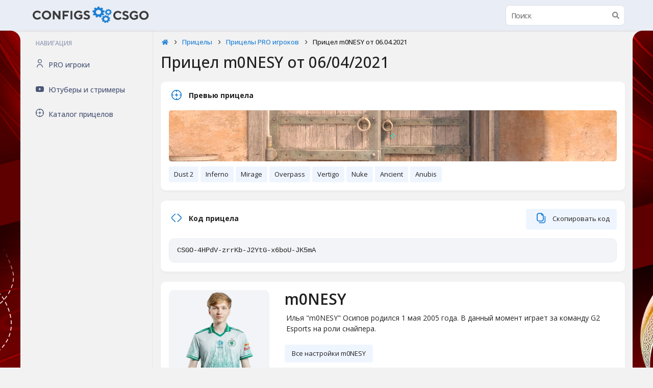

--- FILE ---
content_type: text/html; charset=utf-8
request_url: https://configs-csgo.ru/crosshair/56-pricel-m0nesy-ot-06-04-2021.html
body_size: 5269
content:
<!DOCTYPE html>
<html lang="ru" class="h-100">
    <head>
        <title>Прицел m0NESY от 06.04.2021</title>
        <meta charset="utf-8" />
        <meta http-equiv="X-UA-Compatible" content="IE=edge" />
        <meta name="viewport" content="width=device-width, initial-scale=1, shrink-to-fit=no" />
        <meta name="csrf-token" content="5a78cad6c3239e52a8ff0acc7751f997635c32b10cf7bf583b20cfe4fc84a203" />
        <meta name="generator" content="InstantCMS" />
  <script src="/templates/modern/js/clipboard.min.js"></script>
  <!-- Yandex.RTB -->
<script>window.yaContextCb=window.yaContextCb||[]</script>
<script src="https://yandex.ru/ads/system/context.js" async></script>

  <link rel='stylesheet' href='https://cdn-uicons.flaticon.com/2.6.0/uicons-regular-rounded/css/uicons-regular-rounded.css'>
  <link rel='stylesheet' href='https://cdn-uicons.flaticon.com/2.6.0/uicons-regular-straight/css/uicons-regular-straight.css'>
<link rel="stylesheet" href="https://cdn.jsdelivr.net/npm/bootstrap-icons@1.11.3/font/bootstrap-icons.min.css">
 <link rel='stylesheet' href='https://cdn-uicons.flaticon.com/2.6.0/uicons-brands/css/uicons-brands.css'>
 <link rel="preconnect" href="https://fonts.googleapis.com">
<link rel="preconnect" href="https://fonts.gstatic.com" crossorigin>
<link href="https://fonts.googleapis.com/css2?family=Open+Sans:ital,wght@0,300..800;1,300..800&display=swap" rel="stylesheet">
        <!-- Yandex.Metrika counter -->
<script type="text/javascript" >
    (function (d, w, c) {
        (w[c] = w[c] || []).push(function() {
            try {
                w.yaCounter70487431 = new Ya.Metrika({
                    id:70487431,
                    clickmap:true,
                    trackLinks:true,
                    accurateTrackBounce:true
                });
            } catch(e) { }
        });

        var n = d.getElementsByTagName("script")[0],
            s = d.createElement("script"),
            f = function () { n.parentNode.insertBefore(s, n); };
        s.type = "text/javascript";
        s.async = true;
        s.src = "/templates/modern/js/watch.js";

        if (w.opera == "[object Opera]") {
            d.addEventListener("DOMContentLoaded", f, false);
        } else { f(); }
    })(document, window, "yandex_metrika_callbacks");
</script>
<noscript><div><img src="https://mc.yandex.ru/watch/70487431" srcset="/templates/default/images/spacer.gif"  style="position:absolute; left:-9999px;" alt="" /></div></noscript>
<!-- /Yandex.Metrika counter -->

    
        
        <script type="application/ld+json">
{
  "@context" : "http://schema.org",
  "@type" : "Organization",
  "name" : "CONFIGS-CSGO",
  "url" : "https://configs-csgo.ru",
  "sameAs" : [
    "https://vk.com/configs_csgo",
    "https://twitter.com/CONFIGS_CSGORU"
  ]
}
</script>

<!--LiveInternet counter--><script>
new Image().src = "https://counter.yadro.ru/hit?r"+
escape(document.referrer)+((typeof(screen)=="undefined")?"":
";s"+screen.width+"*"+screen.height+"*"+(screen.colorDepth?
screen.colorDepth:screen.pixelDepth))+";u"+escape(document.URL)+
";h"+escape(document.title.substring(0,150))+
";"+Math.random();</script><!--/LiveInternet-->


        <link rel="apple-touch-icon" href="/templates/modern/images/touch-icon-iphone.png">
	<link rel="apple-touch-icon" sizes="76x76" href="/templates/modern/images/touch-icon-ipad.png">
	<link rel="apple-touch-icon" sizes="120x120" href="/templates/modern/images/touch-icon-iphone-retina.png">
	<link rel="apple-touch-icon" sizes="152x152" href="/templates/modern/images/touch-icon-ipad-retina.png">
                                                                        <meta name="keywords" content="csgo4hpdvzrrkbj2ytgx6boujk5ma">
		<meta name="description" content="CSGO-4HPdV-zrrKb-J2YtG-x6boU-JK5mA">
		<meta property="og:title" content="Прицел m0NESY от 06.04.2021"/>
		<meta property="og:type" content="website" />
		<meta property="og:url" content="https://configs-csgo.ru/crosshair/56-pricel-m0nesy-ot-06-04-2021.html" />
		<meta property="og:site_name" content="CONFIGS-CSGO.RU - конфиги и прицелы PRO игроков, ютуберов и стримеров по CS2"/>
		<meta property="og:description" content="CSGO-4HPdV-zrrKb-J2YtG-x6boU-JK5mA"/>
		<link rel="canonical" href="https://configs-csgo.ru/crosshair/56-pricel-m0nesy-ot-06-04-2021.html"/>
		<link rel="search" type="application/opensearchdescription+xml" href="/search/opensearch" title="Поиск на CONFIGS-CSGO.RU - конфиги и прицелы PRO игроков, ютуберов и стримеров по CS2" />
		<link rel="stylesheet" type="text/css" href="/templates/modern/css/theme.css?1607951889">
		<link rel="stylesheet" type="text/css" href="/templates/modern/css/toastr.css?1607951889">
		        <link rel="shortcut icon" href="/templates/modern/images/favicons/favicon.ico">

    </head>
    <body id="desktop_device_type" data-device="desktop" class="d-flex flex-column h-100">
         
         <a href="https://bountystars.com/?r=config" rel="nofollow" target="_blank" id="branding_link" title="Открой свою мечту на Bounty Stars"></a>
         
                        <header class="shapka sticky-top">
                                                                                                            <div class="container d-flex justify-content-between align-items-center flex-nowrap py-1 shapka_logo">
                                                                        <div class=" d-sm-none float-left"><div class="icms-widget__html_block">
    <button class="navbar-toggler" type="button" data-trigger="sidebar">
    <i class="fas fa-bars" style="color:#202020;font-size: 20px;"></i>
</button>
            <span class="screen-darken"></span></div></div><div class=" " style="height:52px;">            <a class="navbar-brand mr-3 flex-shrink-0" href="/">
            <img src="/upload/000/u1/5/8/5864a65a.png" srcset="/templates/default/images/spacer.gif"  class="d-sm-none" alt="CONFIGS-CSGO.RU - конфиги и прицелы PRO игроков, ютуберов и стримеров по CS2">
            <img src="/upload/000/u1/e/5/ae0610c8.png" srcset="/templates/default/images/spacer.gif"  class="d-none d-sm-block" alt="CONFIGS-CSGO.RU - конфиги и прицелы PRO игроков, ютуберов и стримеров по CS2">
        </a>
    </div><div class="icms-widget__html_block">
    <form class="form-inline ml-auto my-2 my-lg-0 search-disappear" action="/search" method="get">
                    <div class="input-group">
                        <input type="text" class="bg-search" name="q" value="" placeholder="Поиск">                        <div class="input-group-append">
                            <button class="btn-search-input text-muted" type="submit">
                                <svg class="icms-svg-icon w-16" fill="currentColor"><use xlink:href="/templates/modern/images/icons/solid.svg#search"></use></svg>                            </button>
                        </div>
                    </div>
                </form></div><div class=" d-sm-none"><div class="icms-widget__html_block">
    <button class="navbar-toggler" onclick="$('.search-mobile').toggleClass('open');">
    <i class="fas fa-search" style="color:#202020;font-size: 22px;"></i>
</button></div></div>                                                    </div>
                            <div class="container pb-2 search-mobile">
                                                                        <div class="icms-widget__transparent bg-dark"><form class="w-100" action="/search" method="get">
    <input type="text" class="form-control input " name="q" value="" placeholder="Найти на сайте" /></form></div>                                                    </div>
                                                    </header>
                                                            <section class="container bg-cc">
                    <main class="row">
                                                    <aside class="col-lg-3 order-1 mb-3 mb-md-4 sidebar mobile-offcanvas" id="sidebar">
                                <div class="icms-widget__html_block">
    <div class="menu-item pt-2">
    <div class="menu-content">
    <span class="text-muted-nav">Навигация</span>
    </div>
</div>
<div class="menu-item">
    <a href="/cfg/pro-igroki" alt="PRO игроки">
    <div class="menu-title">
        <span class="menu-title-span"><i class="fi fi-rr-user icon-menu-style"></i>  PRO игроки</span>
    </div>
    </a>
</div>
<div class="menu-item">
    <a href="/cfg/yutubery-i-strimery" alt="Ютуберы и стримеры">
    <div class="menu-title">
        <span class="menu-title-span"><i class="bi bi-youtube icon-menu-style"></i>  Ютуберы и стримеры</span>
    </div>
    </a>
</div>

<div class="menu-item">
    <a href="/crosshair" alt="Каталог прицелов">
    <div class="menu-title">
        <span class="menu-title-span"><i class="fi fi-rr-target icon-menu-style"></i>  Каталог прицелов</span>
    </div>
    </a>
</div></div>                            </aside>
                                                        <article class="col-lg order-2 mb-3 mb-md-4 div144">
                                                        <div class="container ">
                    <div class="row">
                                                    <div class="col-sm">
                                    <ol class="breadcrumb text-truncate flex-nowrap position-relative flex-fill" itemscope itemtype="https://schema.org/BreadcrumbList">
    <li class="breadcrumb-item">
        <a href="/" title="Главная" itemprop="item">
            <svg class="icms-svg-icon w-16" fill="currentColor"><use xlink:href="/templates/modern/images/icons/solid.svg#home"></use></svg>            <meta itemprop="name" content="Главная" />
            <meta itemprop="position" content="1" />
        </a>
    </li>
                                    <span class="bread-symbol"><i class="fi fi-rr-angle-small-right"></i></span><li class="breadcrumb-item" itemprop="itemListElement" itemscope itemtype="https://schema.org/ListItem">
                                    <a href="/crosshair" itemprop="item">
                        <span itemprop="name">
                          Прицелы                        </span>
                    </a>
                                <meta itemprop="position" content="2" />
            </li>
                                            <span class="bread-symbol"><i class="fi fi-rr-angle-small-right"></i></span><li class="breadcrumb-item" itemprop="itemListElement" itemscope itemtype="https://schema.org/ListItem">
                                    <a href="/crosshair/pricely-pro-igrokov" itemprop="item">
                        <span itemprop="name">
                          Прицелы PRO игроков                        </span>
                    </a>
                                <meta itemprop="position" content="3" />
            </li>
                                            <span class="bread-symbol"><i class="fi fi-rr-angle-small-right"></i></span><li class="breadcrumb-item active d-none d-lg-inline-block" itemprop="itemListElement" itemscope itemtype="https://schema.org/ListItem">
                                    <span itemprop="name">
                        Прицел m0NESY от 06.04.2021                    </span>
                                <meta itemprop="position" content="4" />
            </li>
                        </ol>                            </div>
                        </div>
                </div>
                                                        
                
                    

<div class="content_item crosshair_item clearfix my-3">
            <div class="icms-content-fields">
        
            
            
                            
                    <div class="field ft_content f_shortstory_html auto_field" >
                                                <div class="value"><div class="cfg-row">
<div class="col-lg-12 col-md-12">
<h2 class="crosshair-h2">Прицел m0NESY от 06/04/2021</h2>
<div class="crosshair-card">
<div class="card-title-cfg justify-content-between">
<div><span class="icon-cfg-content"><i class="fi fi-rr-target"></i></span> Превью прицела</div>
</div>
<div>
<div class="crosshair-bar" id="crosshair-bar">
<div style="width:100px;height:100px;margin:0 auto;">
    <img src="/upload/000/u1/0/5/0528ae27.png" srcset="/templates/default/images/spacer.gif"  title="Прицел m0NESY от 06.04.2021" alt="Прицел m0NESY от 06.04.2021"  class="img-fluid " /></div>

</div>
                                                <button type="button" class="btn btn-lovely btn-sm but-spec"  onclick="dust2bg()"> Dust 2</button>
<button type="button" class="btn btn-lovely btn-sm but-spec" onclick="infernobg()"> Inferno</button>
<button type="button" class="btn btn-lovely btn-sm but-spec" onclick="miragebg()"> Mirage</button>
<button type="button" class="btn btn-lovely btn-sm but-spec" onclick="overpassbg()"> Overpass</button>
<button type="button" class="btn btn-lovely btn-sm but-spec" onclick="vertigobg()"> Vertigo</button>
<button type="button" class="btn btn-lovely btn-sm but-spec" onclick="nukebg()"> Nuke</button>
<button type="button" class="btn btn-lovely btn-sm but-spec" onclick="ancientbg()"> Ancient</button>
<button type="button" class="btn btn-lovely btn-sm but-spec"  onclick="anubisbg()"> Anubis</button>
                                                </div>
</div>
</div>


<div class="col-lg-12 col-md-12">
<div class="crosshair-card">
<div class="card-title-cfg justify-content-between">
<div><span class="icon-cfg-content"><i class="fi fi-rr-code-simple"></i></span> Код прицела</div>
<div class="float-right">
    <button type="button" class="btn btn-lovely crosshaircode" style="font-size: 13px;text-transform: none;" data-clipboard-text="CSGO-4HPdV-zrrKb-J2YtG-x6boU-JK5mA"><span class="icon-cfg-content"><i class="fi fi-rr-copy-alt"></i></span> Скопировать код</button>
</div>
</div>
<div>

<div><pre>CSGO-4HPdV-zrrKb-J2YtG-x6boU-JK5mA</pre></div>


</div>
</div></div>

<!--Профайл игрока-->
<div class="col-lg-12 col-md-12">
    <div class="crosshair-card">
        <div class="head-cfg row">
            <div class="col-lg-3 col-md-12 ava-section">
                <div id="image-container"></div>
            </div>
            <div class="col-lg-9 col-md-12">
                <div class="team-place">
<h2 class="nick-style">m0NESY</h2>
</div>

<p class="bio">Илья &quot;m0NESY&quot; Осипов родился 1 мая 2005 года. В данный момент играет за команду G2 Esports на роли снайпера.</p>
<div class="socials-crosshair-cfg">
<a class="btn btn-lovely" href="https://configs-csgo.ru/cfg/112-m0nesy.html" style="font-size:13px; margin-top:5px;">Все настройки m0NESY</a>
</div>
            </div>

</div>
</div>
</div>
</div></div>
                    </div>

                            
            
                </div>
    
    
    
            <div class="tags_bar mt-3">
            <a class="btn btn-outline-secondary btn-sm mr-1 icms-btn-tag" href="/tags/content-crosshair/m0nesy">m0nesy</a><a class="btn btn-outline-secondary btn-sm mr-1 icms-btn-tag" href="/tags/content-crosshair/%D0%BC%D0%BE%D0%BD%D0%B5%D1%81%D0%B8">монеси</a><a class="btn btn-outline-secondary btn-sm mr-1 icms-btn-tag" href="/tags/content-crosshair/%D0%BF%D1%80%D0%B8%D1%86%D0%B5%D0%BB">прицел</a>        </div>
    
            <div class="append_html"><script src="https://code.jquery.com/jquery-3.6.0.min.js "></script>
<script src="/js/crosshair.js" ></script>
</div>
    
    
</div>

                                                                                </article>
                        </main>
                </section>
                        <footer class="podval text-white">
                <div class="container py-4">
                    <div class="row no-gutters align-items-center flex-wrap">
                                                    <div class="col-md-12 mt-2 mt-sm-0 mb-1 mb-sm-0">
                                <div class="icms-widget__html_block">
    <div style="display:flex;">
<div><img src="/templates/modern/images/cfglogogo.png" srcset="/templates/default/images/spacer.gif"  style="wdith:200px; height:40px;"><br><br><p class="foot-text" style="color:#3b3b3b;font-size: 14px; margin-left:10px;">Все права защищены © 2020—2025 <br>
СONFIGS-CSGO.RU - конфиги и прицелы PRO игроков, стримеров и ютуберов по CS2 </p>
<ul class="navbar-nav foot-menu-mobile" style="flex-direction: row;margin-left:10px;">
      <li class="nav-item active" style="margin-right:15px;">
        <a class="nav-link" href="/pages/contacts.html">Контакты</a>
      </li>
      <li class="nav-item" style="margin-right:15px;">
        <a class="nav-link" href="/pages/rules.html">Правила сайта</a>
      </li>
      <li class="nav-item" style="margin-right:15px;">
        <a class="nav-link" href="/pages/about.html">О нас</a>
      </li>
      <li class="nav-item" style="margin-right:15px;">
        <a class="nav-link" href="/pages/affiliate-and-privacy-policy.html">Политика конфидециальности</a>
      </li>
    </ul>
</div>
</div></div>                            </div>
                        </div>
                </div>
                </footer>
                        <a class="btn btn-secondary btn-lg" href="#desktop_device_type" id="scroll-top">
                <svg class="icms-svg-icon w-16" fill="currentColor"><use xlink:href="/templates/modern/images/icons/solid.svg#chevron-up"></use></svg>            </a>
                            <div class="alert text-center py-3 border-0 rounded-0 m-0 position-fixed fixed-bottom icms-cookiealert" id="icms-cookiealert">
                <div class="container">
                    Используя этот сайт, вы соглашаетесь с тем, что мы используем файлы cookie.                    <button type="button" class="ml-2 btn btn-primary btn-sm acceptcookies">
                        Согласен                    </button>
                </div>
            </div>
                <script>var LANG_LOADING = 'Загрузка...';var LANG_ALL = 'Все';</script>
        <script src="/templates/modern/js/jquery.js?1607951889" ></script>
		<script src="/templates/modern/js/vendors/popper.js/js/popper.min.js?1607951889" ></script>
		<script src="/templates/modern/js/vendors/bootstrap/bootstrap.min.js?1607951889" ></script>
		<script src="/templates/modern/js/core.js?1607951889" ></script>
		<script src="/templates/modern/js/modal.js?1607951889" ></script>
		<script src="/templates/modern/js/lazyload.js?1607951889" ></script>
		<script src="/templates/modern/js/vendors/toastr/toastr.min.js?1607951889" ></script>
		        	        <script>
            toastr.options = {progressBar: true, preventDuplicates: true, timeOut: 3000, newestOnTop: true, closeButton: true, hideDuration: 600};
                    </script>
        
        <script> icms.head.on_demand = {"root":"\/","css":{"photoswipe":"templates\/modern\/css\/photoswipe.css"},"js":{"vendors\/photoswipe\/photoswipe.min":"templates\/modern\/js\/vendors\/photoswipe\/photoswipe.min.js"}};</script>
            </body>
</html>

--- FILE ---
content_type: text/html; charset=UTF-8
request_url: https://configs-csgo.ru/get_photo.php
body_size: 53
content:
{"photo":"---\noriginal: 000\/u1\/b\/9\/d09893f9.png\nnormal: 000\/u1\/9\/6\/m0nesy-photo-normal.webp\nsmall: 000\/u1\/4\/f\/m0nesy-photo-small.webp\nmicro: 000\/u1\/6\/b\/m0nesy-photo-micro.webp\n"}

--- FILE ---
content_type: text/css
request_url: https://cdn-uicons.flaticon.com/2.6.0/uicons-regular-straight/css/uicons-regular-straight.css
body_size: 33580
content:
/*!
*   _____       _             __                 _____                               ______ _       _   _
*  |_   _|     | |           / _|               |_   _|                             |  ____| |     | | (_)
*    | |  _ __ | |_ ___ _ __| |_ __ _  ___ ___    | |  ___ ___  _ __  ___   ______  | |__  | | __ _| |_ _  ___ ___  _ __
*    | | | '_ \| __/ _ \ '__|  _/ _` |/ __/ _ \   | | / __/ _ \| '_ \/ __| |______| |  __| | |/ _` | __| |/ __/ _ \| '_ \
*   _| |_| | | | ||  __/ |  | || (_| | (_|  __/  _| || (_| (_) | | | \__ \          | |    | | (_| | |_| | (_| (_) | | | |
*  |_____|_| |_|\__\___|_|  |_| \__,_|\___\___| |_____\___\___/|_| |_|___/          |_|    |_|\__,_|\__|_|\___\___/|_| |_|
*
*                         UIcons 2.6.0 - https://www.flaticon.com/uicons/interface-icons
*/
@font-face {
    font-family: "uicons-regular-straight";
    src: url("https://cdn-uicons.flaticon.com/2.6.0/uicons-regular-straight/webfonts/uicons-regular-straight.woff2") format("woff2"),
    url("https://cdn-uicons.flaticon.com/2.6.0/uicons-regular-straight/webfonts/uicons-regular-straight.woff") format("woff"),
    url("https://cdn-uicons.flaticon.com/2.6.0/uicons-regular-straight/webfonts/uicons-regular-straight.eot#iefix") format("embedded-opentype");
    font-display: swap;
}
    i[class^="fi-rs-"]:before, i[class*=" fi-rs-"]:before, span[class^="fi-rs-"]:before, span[class*="fi-rs-"]:before {
font-family: uicons-regular-straight !important;
font-style: normal;
font-weight: normal !important;
font-variant: normal;
text-transform: none;
line-height: 1;
-webkit-font-smoothing: antialiased;
-moz-osx-font-smoothing: grayscale;
}

        .fi-rs-0:before {
    content: "\e001";
    }
        .fi-rs-00s-music-disc:before {
    content: "\e002";
    }
        .fi-rs-1:before {
    content: "\e003";
    }
        .fi-rs-2:before {
    content: "\e007";
    }
        .fi-rs-3:before {
    content: "\e009";
    }
        .fi-rs-360-degrees:before {
    content: "\e00b";
    }
        .fi-rs-4:before {
    content: "\e00d";
    }
        .fi-rs-404:before {
    content: "\e00f";
    }
        .fi-rs-5:before {
    content: "\e010";
    }
        .fi-rs-6:before {
    content: "\e013";
    }
        .fi-rs-60s-music-disc:before {
    content: "\e014";
    }
        .fi-rs-7:before {
    content: "\e015";
    }
        .fi-rs-70s-music-disc:before {
    content: "\e016";
    }
        .fi-rs-8:before {
    content: "\e017";
    }
        .fi-rs-80s-music-disc:before {
    content: "\e018";
    }
        .fi-rs-9:before {
    content: "\e019";
    }
        .fi-rs-90s-music-disc:before {
    content: "\e01a";
    }
        .fi-rs-a:before {
    content: "\e01b";
    }
        .fi-rs-abacus:before {
    content: "\e01c";
    }
        .fi-rs-accident:before {
    content: "\e01f";
    }
        .fi-rs-acorn:before {
    content: "\e021";
    }
        .fi-rs-ad:before {
    content: "\e023";
    }
        .fi-rs-ad-forbidden:before {
    content: "\e024";
    }
        .fi-rs-ad-paid:before {
    content: "\e025";
    }
        .fi-rs-add:before {
    content: "\e026";
    }
        .fi-rs-add-document:before {
    content: "\e028";
    }
        .fi-rs-add-folder:before {
    content: "\e029";
    }
        .fi-rs-add-image:before {
    content: "\e02a";
    }
        .fi-rs-address-book:before {
    content: "\e02b";
    }
        .fi-rs-address-card:before {
    content: "\e02c";
    }
        .fi-rs-admin:before {
    content: "\e02d";
    }
        .fi-rs-admin-alt:before {
    content: "\e02e";
    }
        .fi-rs-age:before {
    content: "\e038";
    }
        .fi-rs-age-alt:before {
    content: "\e039";
    }
        .fi-rs-age-restriction-eighteen:before {
    content: "\e03a";
    }
        .fi-rs-age-restriction-seven:before {
    content: "\e03b";
    }
        .fi-rs-age-restriction-six:before {
    content: "\e03c";
    }
        .fi-rs-age-restriction-sixteen:before {
    content: "\e03d";
    }
        .fi-rs-age-restriction-thirteen:before {
    content: "\e03f";
    }
        .fi-rs-age-restriction-three:before {
    content: "\e040";
    }
        .fi-rs-age-restriction-twelve:before {
    content: "\e041";
    }
        .fi-rs-age-restriction-twenty-one:before {
    content: "\e042";
    }
        .fi-rs-age-restriction-zero:before {
    content: "\e043";
    }
        .fi-rs-air-conditioner:before {
    content: "\e046";
    }
        .fi-rs-air-freshener:before {
    content: "\e047";
    }
        .fi-rs-air-pollution:before {
    content: "\e048";
    }
        .fi-rs-airplane-journey:before {
    content: "\e04a";
    }
        .fi-rs-airplane-window-open:before {
    content: "\e04b";
    }
        .fi-rs-airplay:before {
    content: "\e04c";
    }
        .fi-rs-alarm-clock:before {
    content: "\e04d";
    }
        .fi-rs-alarm-exclamation:before {
    content: "\e04e";
    }
        .fi-rs-alarm-plus:before {
    content: "\e04f";
    }
        .fi-rs-alarm-snooze:before {
    content: "\e050";
    }
        .fi-rs-album:before {
    content: "\e051";
    }
        .fi-rs-album-circle-plus:before {
    content: "\e052";
    }
        .fi-rs-album-circle-user:before {
    content: "\e053";
    }
        .fi-rs-album-collection:before {
    content: "\e054";
    }
        .fi-rs-algorithm:before {
    content: "\e056";
    }
        .fi-rs-alicorn:before {
    content: "\e057";
    }
        .fi-rs-alien:before {
    content: "\e058";
    }
        .fi-rs-align-center:before {
    content: "\e05a";
    }
        .fi-rs-align-justify:before {
    content: "\e05b";
    }
        .fi-rs-align-left:before {
    content: "\e05c";
    }
        .fi-rs-align-slash:before {
    content: "\e05d";
    }
        .fi-rs-ambulance:before {
    content: "\e05f";
    }
        .fi-rs-amp-guitar:before {
    content: "\e063";
    }
        .fi-rs-analyse:before {
    content: "\e066";
    }
        .fi-rs-analyse-alt:before {
    content: "\e067";
    }
        .fi-rs-anatomical-heart:before {
    content: "\e069";
    }
        .fi-rs-anchor:before {
    content: "\e06a";
    }
        .fi-rs-angel:before {
    content: "\e06c";
    }
        .fi-rs-angle:before {
    content: "\e06d";
    }
        .fi-rs-angle-90:before {
    content: "\e06e";
    }
        .fi-rs-angle-circle-down:before {
    content: "\e06f";
    }
        .fi-rs-angle-circle-left:before {
    content: "\e070";
    }
        .fi-rs-angle-circle-right:before {
    content: "\e071";
    }
        .fi-rs-angle-circle-up:before {
    content: "\e072";
    }
        .fi-rs-angle-double-left:before {
    content: "\e073";
    }
        .fi-rs-angle-double-right:before {
    content: "\e074";
    }
        .fi-rs-angle-double-small-down:before {
    content: "\e075";
    }
        .fi-rs-angle-double-small-left:before {
    content: "\e076";
    }
        .fi-rs-angle-double-small-right:before {
    content: "\e077";
    }
        .fi-rs-angle-double-small-up:before {
    content: "\e078";
    }
        .fi-rs-angle-down:before {
    content: "\e079";
    }
        .fi-rs-angle-left:before {
    content: "\e07a";
    }
        .fi-rs-angle-right:before {
    content: "\e07b";
    }
        .fi-rs-angle-small-down:before {
    content: "\e07c";
    }
        .fi-rs-angle-small-left:before {
    content: "\e07d";
    }
        .fi-rs-angle-small-right:before {
    content: "\e07e";
    }
        .fi-rs-angle-small-up:before {
    content: "\e07f";
    }
        .fi-rs-angle-square-down:before {
    content: "\e080";
    }
        .fi-rs-angle-square-left:before {
    content: "\e081";
    }
        .fi-rs-angle-square-right:before {
    content: "\e082";
    }
        .fi-rs-angle-square-up:before {
    content: "\e083";
    }
        .fi-rs-angle-up:before {
    content: "\e084";
    }
        .fi-rs-angles-up-down:before {
    content: "\e085";
    }
        .fi-rs-angry:before {
    content: "\e086";
    }
        .fi-rs-animated-icon:before {
    content: "\e088";
    }
        .fi-rs-ankh:before {
    content: "\e089";
    }
        .fi-rs-answer:before {
    content: "\e08a";
    }
        .fi-rs-answer-alt:before {
    content: "\e08b";
    }
        .fi-rs-apartment:before {
    content: "\e08c";
    }
        .fi-rs-aperture:before {
    content: "\e08d";
    }
        .fi-rs-api:before {
    content: "\e08e";
    }
        .fi-rs-app-notification:before {
    content: "\e090";
    }
        .fi-rs-apple-books:before {
    content: "\e093";
    }
        .fi-rs-apple-core:before {
    content: "\e094";
    }
        .fi-rs-apple-crate:before {
    content: "\e095";
    }
        .fi-rs-apple-whole:before {
    content: "\e097";
    }
        .fi-rs-apps:before {
    content: "\e098";
    }
        .fi-rs-apps-add:before {
    content: "\e099";
    }
        .fi-rs-apps-delete:before {
    content: "\e09a";
    }
        .fi-rs-apps-sort:before {
    content: "\e09b";
    }
        .fi-rs-archive:before {
    content: "\e09c";
    }
        .fi-rs-archway:before {
    content: "\e09d";
    }
        .fi-rs-arrow-alt-circle-down:before {
    content: "\e09f";
    }
        .fi-rs-arrow-alt-circle-left:before {
    content: "\e0a0";
    }
        .fi-rs-arrow-alt-circle-right:before {
    content: "\e0a1";
    }
        .fi-rs-arrow-alt-circle-up:before {
    content: "\e0a2";
    }
        .fi-rs-arrow-alt-down:before {
    content: "\e0a3";
    }
        .fi-rs-arrow-alt-from-bottom:before {
    content: "\e0a4";
    }
        .fi-rs-arrow-alt-from-left:before {
    content: "\e0a5";
    }
        .fi-rs-arrow-alt-from-right:before {
    content: "\e0a6";
    }
        .fi-rs-arrow-alt-from-top:before {
    content: "\e0a7";
    }
        .fi-rs-arrow-alt-left:before {
    content: "\e0a8";
    }
        .fi-rs-arrow-alt-right:before {
    content: "\e0a9";
    }
        .fi-rs-arrow-alt-square-down:before {
    content: "\e0aa";
    }
        .fi-rs-arrow-alt-square-left:before {
    content: "\e0ab";
    }
        .fi-rs-arrow-alt-square-right:before {
    content: "\e0ac";
    }
        .fi-rs-arrow-alt-square-up:before {
    content: "\e0ad";
    }
        .fi-rs-arrow-alt-to-bottom:before {
    content: "\e0ae";
    }
        .fi-rs-arrow-alt-to-left:before {
    content: "\e0af";
    }
        .fi-rs-arrow-alt-to-right:before {
    content: "\e0b0";
    }
        .fi-rs-arrow-alt-to-top:before {
    content: "\e0b1";
    }
        .fi-rs-arrow-alt-up:before {
    content: "\e0b2";
    }
        .fi-rs-arrow-circle-down:before {
    content: "\e0b3";
    }
        .fi-rs-arrow-circle-left:before {
    content: "\e0b4";
    }
        .fi-rs-arrow-circle-right:before {
    content: "\e0b5";
    }
        .fi-rs-arrow-circle-up:before {
    content: "\e0b6";
    }
        .fi-rs-arrow-comparison:before {
    content: "\e0b7";
    }
        .fi-rs-arrow-down:before {
    content: "\e0b8";
    }
        .fi-rs-arrow-down-from-arc:before {
    content: "\e0ba";
    }
        .fi-rs-arrow-down-from-dotted-line:before {
    content: "\e0bb";
    }
        .fi-rs-arrow-down-left:before {
    content: "\e0bc";
    }
        .fi-rs-arrow-down-small-big:before {
    content: "\e0bd";
    }
        .fi-rs-arrow-down-strenght:before {
    content: "\e0be";
    }
        .fi-rs-arrow-down-to-dotted-line:before {
    content: "\e0bf";
    }
        .fi-rs-arrow-down-to-square:before {
    content: "\e0c0";
    }
        .fi-rs-arrow-down-triangle-square:before {
    content: "\e0c1";
    }
        .fi-rs-arrow-from-bottom:before {
    content: "\e0c2";
    }
        .fi-rs-arrow-from-left:before {
    content: "\e0c3";
    }
        .fi-rs-arrow-from-right:before {
    content: "\e0c4";
    }
        .fi-rs-arrow-from-top:before {
    content: "\e0c5";
    }
        .fi-rs-arrow-left:before {
    content: "\e0c6";
    }
        .fi-rs-arrow-left-from-arc:before {
    content: "\e0c7";
    }
        .fi-rs-arrow-left-from-line:before {
    content: "\e0c8";
    }
        .fi-rs-arrow-left-to-arc:before {
    content: "\e0c9";
    }
        .fi-rs-arrow-progress:before {
    content: "\e0ca";
    }
        .fi-rs-arrow-progress-alt:before {
    content: "\e0cb";
    }
        .fi-rs-arrow-right:before {
    content: "\e0cc";
    }
        .fi-rs-arrow-right-to-bracket:before {
    content: "\e0cd";
    }
        .fi-rs-arrow-right-to-city:before {
    content: "\e0ce";
    }
        .fi-rs-arrow-small-down:before {
    content: "\e0cf";
    }
        .fi-rs-arrow-small-left:before {
    content: "\e0d0";
    }
        .fi-rs-arrow-small-right:before {
    content: "\e0d1";
    }
        .fi-rs-arrow-small-up:before {
    content: "\e0d2";
    }
        .fi-rs-arrow-square-down:before {
    content: "\e0d3";
    }
        .fi-rs-arrow-square-left:before {
    content: "\e0d4";
    }
        .fi-rs-arrow-square-right:before {
    content: "\e0d5";
    }
        .fi-rs-arrow-square-up:before {
    content: "\e0d6";
    }
        .fi-rs-arrow-to-bottom:before {
    content: "\e0d7";
    }
        .fi-rs-arrow-to-left:before {
    content: "\e0d8";
    }
        .fi-rs-arrow-to-right:before {
    content: "\e0d9";
    }
        .fi-rs-arrow-to-top:before {
    content: "\e0da";
    }
        .fi-rs-arrow-trend-down:before {
    content: "\e0db";
    }
        .fi-rs-arrow-trend-up:before {
    content: "\e0dc";
    }
        .fi-rs-arrow-turn-down-left:before {
    content: "\e0dd";
    }
        .fi-rs-arrow-turn-down-right:before {
    content: "\e0de";
    }
        .fi-rs-arrow-turn-left:before {
    content: "\e0df";
    }
        .fi-rs-arrow-turn-left-up:before {
    content: "\e0e0";
    }
        .fi-rs-arrow-up:before {
    content: "\e0e2";
    }
        .fi-rs-arrow-up-from-dotted-line:before {
    content: "\e0e3";
    }
        .fi-rs-arrow-up-from-ground-water:before {
    content: "\e0e4";
    }
        .fi-rs-arrow-up-from-square:before {
    content: "\e0e5";
    }
        .fi-rs-arrow-up-left:before {
    content: "\e0e6";
    }
        .fi-rs-arrow-up-left-from-circle:before {
    content: "\e0e7";
    }
        .fi-rs-arrow-up-right:before {
    content: "\e0e8";
    }
        .fi-rs-arrow-up-right-and-arrow-down-left-from-center:before {
    content: "\e0e9";
    }
        .fi-rs-arrow-up-right-from-square:before {
    content: "\e0ea";
    }
        .fi-rs-arrow-up-small-big:before {
    content: "\e0eb";
    }
        .fi-rs-arrow-up-square-triangle:before {
    content: "\e0ec";
    }
        .fi-rs-arrow-up-to-arc:before {
    content: "\e0ed";
    }
        .fi-rs-arrow-up-to-dotted-line:before {
    content: "\e0ee";
    }
        .fi-rs-arrow-upward-growth-crypto:before {
    content: "\e0ef";
    }
        .fi-rs-arrows:before {
    content: "\e0f0";
    }
        .fi-rs-arrows-alt:before {
    content: "\e0f1";
    }
        .fi-rs-arrows-alt-h:before {
    content: "\e0f2";
    }
        .fi-rs-arrows-alt-v:before {
    content: "\e0f3";
    }
        .fi-rs-arrows-cross:before {
    content: "\e0f4";
    }
        .fi-rs-arrows-down-curve:before {
    content: "\e0f5";
    }
        .fi-rs-arrows-down-to-people:before {
    content: "\e0f6";
    }
        .fi-rs-arrows-from-dotted-line:before {
    content: "\e0f7";
    }
        .fi-rs-arrows-from-line:before {
    content: "\e0f8";
    }
        .fi-rs-arrows-h:before {
    content: "\e0f9";
    }
        .fi-rs-arrows-h-copy:before {
    content: "\e0fa";
    }
        .fi-rs-arrows-repeat:before {
    content: "\e0fb";
    }
        .fi-rs-arrows-repeat-1:before {
    content: "\e0fc";
    }
        .fi-rs-arrows-retweet:before {
    content: "\e0fd";
    }
        .fi-rs-arrows-split-right-and-left:before {
    content: "\e0ff";
    }
        .fi-rs-arrows-split-up-and-left:before {
    content: "\e100";
    }
        .fi-rs-arrows-to-circle:before {
    content: "\e101";
    }
        .fi-rs-arrows-to-dotted-line:before {
    content: "\e102";
    }
        .fi-rs-arrows-to-eye:before {
    content: "\e103";
    }
        .fi-rs-arrows-to-line:before {
    content: "\e104";
    }
        .fi-rs-artificial-intelligence:before {
    content: "\e105";
    }
        .fi-rs-assept-document:before {
    content: "\e107";
    }
        .fi-rs-assessment:before {
    content: "\e108";
    }
        .fi-rs-assessment-alt:before {
    content: "\e109";
    }
        .fi-rs-assign:before {
    content: "\e10a";
    }
        .fi-rs-assistive-listening-systems:before {
    content: "\e10b";
    }
        .fi-rs-asterik:before {
    content: "\e10c";
    }
        .fi-rs-at:before {
    content: "\e110";
    }
        .fi-rs-attention-detail:before {
    content: "\e115";
    }
        .fi-rs-attribution-pen:before {
    content: "\e116";
    }
        .fi-rs-attribution-pencil:before {
    content: "\e117";
    }
        .fi-rs-aubergine:before {
    content: "\e118";
    }
        .fi-rs-auction:before {
    content: "\e119";
    }
        .fi-rs-audience-megaphone:before {
    content: "\e11a";
    }
        .fi-rs-audio-description-slash:before {
    content: "\e11b";
    }
        .fi-rs-audit:before {
    content: "\e11c";
    }
        .fi-rs-audit-alt:before {
    content: "\e11d";
    }
        .fi-rs-austral-sign:before {
    content: "\e11f";
    }
        .fi-rs-australia:before {
    content: "\e120";
    }
        .fi-rs-australia-country-code:before {
    content: "\e121";
    }
        .fi-rs-australia-flag:before {
    content: "\e122";
    }
        .fi-rs-auto-pilot:before {
    content: "\e123";
    }
        .fi-rs-auto-reply:before {
    content: "\e124";
    }
        .fi-rs-auto-sync:before {
    content: "\e125";
    }
        .fi-rs-avocado:before {
    content: "\e126";
    }
        .fi-rs-award:before {
    content: "\e127";
    }
        .fi-rs-axe:before {
    content: "\e129";
    }
        .fi-rs-axe-battle:before {
    content: "\e12a";
    }
        .fi-rs-b:before {
    content: "\e12b";
    }
        .fi-rs-baby:before {
    content: "\e12c";
    }
        .fi-rs-baby-carriage:before {
    content: "\e12d";
    }
        .fi-rs-back-up:before {
    content: "\e12e";
    }
        .fi-rs-background:before {
    content: "\e12f";
    }
        .fi-rs-backpack:before {
    content: "\e130";
    }
        .fi-rs-bacon:before {
    content: "\e131";
    }
        .fi-rs-bacteria:before {
    content: "\e132";
    }
        .fi-rs-bacterium:before {
    content: "\e133";
    }
        .fi-rs-badge:before {
    content: "\e134";
    }
        .fi-rs-badge-check:before {
    content: "\e135";
    }
        .fi-rs-badge-dollar:before {
    content: "\e136";
    }
        .fi-rs-badge-leaf:before {
    content: "\e137";
    }
        .fi-rs-badge-percent:before {
    content: "\e138";
    }
        .fi-rs-badge-sheriff:before {
    content: "\e139";
    }
        .fi-rs-badger-honey:before {
    content: "\e13a";
    }
        .fi-rs-badget-check-alt:before {
    content: "\e13b";
    }
        .fi-rs-badminton:before {
    content: "\e13c";
    }
        .fi-rs-bag-map-pin:before {
    content: "\e13d";
    }
        .fi-rs-bag-seedling:before {
    content: "\e13e";
    }
        .fi-rs-bag-shopping-minus:before {
    content: "\e13f";
    }
        .fi-rs-bags-shopping:before {
    content: "\e141";
    }
        .fi-rs-baguette:before {
    content: "\e142";
    }
        .fi-rs-bahai:before {
    content: "\e143";
    }
        .fi-rs-baht-sign:before {
    content: "\e144";
    }
        .fi-rs-balance-scale-left:before {
    content: "\e145";
    }
        .fi-rs-balance-scale-right:before {
    content: "\e146";
    }
        .fi-rs-balcony:before {
    content: "\e147";
    }
        .fi-rs-ball-pile:before {
    content: "\e149";
    }
        .fi-rs-ballet-dance:before {
    content: "\e14b";
    }
        .fi-rs-balloon:before {
    content: "\e14c";
    }
        .fi-rs-balloons:before {
    content: "\e14d";
    }
        .fi-rs-ballot:before {
    content: "\e14e";
    }
        .fi-rs-ballot-check:before {
    content: "\e14f";
    }
        .fi-rs-ban:before {
    content: "\e150";
    }
        .fi-rs-ban-bug:before {
    content: "\e151";
    }
        .fi-rs-banana:before {
    content: "\e152";
    }
        .fi-rs-band-aid:before {
    content: "\e153";
    }
        .fi-rs-bandage-wound:before {
    content: "\e155";
    }
        .fi-rs-bangladeshi-taka-sign:before {
    content: "\e156";
    }
        .fi-rs-banjo:before {
    content: "\e157";
    }
        .fi-rs-bank:before {
    content: "\e158";
    }
        .fi-rs-bank-app:before {
    content: "\e159";
    }
        .fi-rs-banner:before {
    content: "\e15a";
    }
        .fi-rs-banner-2:before {
    content: "\e15b";
    }
        .fi-rs-banner-3:before {
    content: "\e15c";
    }
        .fi-rs-banner-4:before {
    content: "\e15d";
    }
        .fi-rs-banner-5:before {
    content: "\e15e";
    }
        .fi-rs-barber-pole:before {
    content: "\e15f";
    }
        .fi-rs-barber-shop:before {
    content: "\e160";
    }
        .fi-rs-barcode:before {
    content: "\e161";
    }
        .fi-rs-barcode-read:before {
    content: "\e162";
    }
        .fi-rs-barcode-scan:before {
    content: "\e163";
    }
        .fi-rs-barefoot:before {
    content: "\e164";
    }
        .fi-rs-bars-filter:before {
    content: "\e165";
    }
        .fi-rs-bars-progress:before {
    content: "\e166";
    }
        .fi-rs-bars-sort:before {
    content: "\e167";
    }
        .fi-rs-bars-staggered:before {
    content: "\e168";
    }
        .fi-rs-baseball:before {
    content: "\e169";
    }
        .fi-rs-baseball-alt:before {
    content: "\e16a";
    }
        .fi-rs-basket-shopping-minus:before {
    content: "\e16c";
    }
        .fi-rs-basket-shopping-plus:before {
    content: "\e16d";
    }
        .fi-rs-basket-shopping-simple:before {
    content: "\e16e";
    }
        .fi-rs-basketball:before {
    content: "\e16f";
    }
        .fi-rs-basketball-hoop:before {
    content: "\e170";
    }
        .fi-rs-bat:before {
    content: "\e171";
    }
        .fi-rs-bath:before {
    content: "\e172";
    }
        .fi-rs-battery-100:before {
    content: "\e173";
    }
        .fi-rs-battery-bolt:before {
    content: "\e174";
    }
        .fi-rs-battery-empty:before {
    content: "\e175";
    }
        .fi-rs-battery-exclamation:before {
    content: "\e176";
    }
        .fi-rs-battery-full:before {
    content: "\e177";
    }
        .fi-rs-battery-half:before {
    content: "\e178";
    }
        .fi-rs-battery-quarter:before {
    content: "\e179";
    }
        .fi-rs-battery-slash:before {
    content: "\e17a";
    }
        .fi-rs-battery-three-quarters:before {
    content: "\e17b";
    }
        .fi-rs-beacon:before {
    content: "\e17c";
    }
        .fi-rs-beauty-mask:before {
    content: "\e17d";
    }
        .fi-rs-bed:before {
    content: "\e17e";
    }
        .fi-rs-bed-alt:before {
    content: "\e17f";
    }
        .fi-rs-bed-bunk:before {
    content: "\e180";
    }
        .fi-rs-bed-empty:before {
    content: "\e181";
    }
        .fi-rs-bed-pulse:before {
    content: "\e182";
    }
        .fi-rs-bee:before {
    content: "\e183";
    }
        .fi-rs-beer:before {
    content: "\e184";
    }
        .fi-rs-beer-mug-empty:before {
    content: "\e185";
    }
        .fi-rs-bell:before {
    content: "\e187";
    }
        .fi-rs-bell-concierge:before {
    content: "\e188";
    }
        .fi-rs-bell-notification-call:before {
    content: "\e189";
    }
        .fi-rs-bell-notification-social-media:before {
    content: "\e18a";
    }
        .fi-rs-bell-ring:before {
    content: "\e18b";
    }
        .fi-rs-bell-school:before {
    content: "\e18c";
    }
        .fi-rs-bell-school-slash:before {
    content: "\e18d";
    }
        .fi-rs-bell-slash:before {
    content: "\e18e";
    }
        .fi-rs-bells:before {
    content: "\e18f";
    }
        .fi-rs-bench-tree:before {
    content: "\e190";
    }
        .fi-rs-benefit:before {
    content: "\e191";
    }
        .fi-rs-benefit-diamond:before {
    content: "\e192";
    }
        .fi-rs-benefit-diamond-alt:before {
    content: "\e193";
    }
        .fi-rs-benefit-hand:before {
    content: "\e194";
    }
        .fi-rs-benefit-increase:before {
    content: "\e195";
    }
        .fi-rs-benefit-porcent:before {
    content: "\e196";
    }
        .fi-rs-betamax:before {
    content: "\e197";
    }
        .fi-rs-bible:before {
    content: "\e198";
    }
        .fi-rs-bicycle-journey:before {
    content: "\e199";
    }
        .fi-rs-big-drop:before {
    content: "\e19a";
    }
        .fi-rs-bike:before {
    content: "\e19b";
    }
        .fi-rs-bike-moving:before {
    content: "\e19c";
    }
        .fi-rs-bike-path:before {
    content: "\e19d";
    }
        .fi-rs-biking:before {
    content: "\e19e";
    }
        .fi-rs-biking-mountain:before {
    content: "\e19f";
    }
        .fi-rs-bill-arrow:before {
    content: "\e1a0";
    }
        .fi-rs-billiard:before {
    content: "\e1a1";
    }
        .fi-rs-bin-bottles:before {
    content: "\e1a2";
    }
        .fi-rs-binary:before {
    content: "\e1a3";
    }
        .fi-rs-binary-circle-check:before {
    content: "\e1a4";
    }
        .fi-rs-binary-cloud:before {
    content: "\e1a5";
    }
        .fi-rs-binary-lock:before {
    content: "\e1a6";
    }
        .fi-rs-binary-slash:before {
    content: "\e1a7";
    }
        .fi-rs-binoculars:before {
    content: "\e1a8";
    }
        .fi-rs-bio:before {
    content: "\e1a9";
    }
        .fi-rs-bio-leaves:before {
    content: "\e1aa";
    }
        .fi-rs-biohazard:before {
    content: "\e1ab";
    }
        .fi-rs-bird:before {
    content: "\e1ac";
    }
        .fi-rs-bitcoin-sign:before {
    content: "\e1af";
    }
        .fi-rs-blanket:before {
    content: "\e1b1";
    }
        .fi-rs-blender:before {
    content: "\e1b2";
    }
        .fi-rs-blender-phone:before {
    content: "\e1b3";
    }
        .fi-rs-blinds:before {
    content: "\e1b4";
    }
        .fi-rs-blinds-open:before {
    content: "\e1b5";
    }
        .fi-rs-blinds-raised:before {
    content: "\e1b6";
    }
        .fi-rs-block:before {
    content: "\e1b7";
    }
        .fi-rs-block-brick:before {
    content: "\e1b8";
    }
        .fi-rs-block-brick-fire:before {
    content: "\e1b9";
    }
        .fi-rs-block-microphone:before {
    content: "\e1ba";
    }
        .fi-rs-block-question:before {
    content: "\e1bb";
    }
        .fi-rs-block-quote:before {
    content: "\e1bc";
    }
        .fi-rs-blockchain-3:before {
    content: "\e1bf";
    }
        .fi-rs-blog-pencil:before {
    content: "\e1c0";
    }
        .fi-rs-blog-text:before {
    content: "\e1c1";
    }
        .fi-rs-blood:before {
    content: "\e1c3";
    }
        .fi-rs-blood-dropper:before {
    content: "\e1c4";
    }
        .fi-rs-blood-test-tube:before {
    content: "\e1c5";
    }
        .fi-rs-blood-test-tube-alt:before {
    content: "\e1c6";
    }
        .fi-rs-blueberries:before {
    content: "\e1c8";
    }
        .fi-rs-blueprint:before {
    content: "\e1c9";
    }
        .fi-rs-bluetooth-alt:before {
    content: "\e1cb";
    }
        .fi-rs-bluetooth-circle:before {
    content: "\e1cc";
    }
        .fi-rs-bold:before {
    content: "\e1cd";
    }
        .fi-rs-bolt:before {
    content: "\e1ce";
    }
        .fi-rs-bolt-auto:before {
    content: "\e1cf";
    }
        .fi-rs-bolt-slash:before {
    content: "\e1d0";
    }
        .fi-rs-bomb:before {
    content: "\e1d1";
    }
        .fi-rs-bone:before {
    content: "\e1d2";
    }
        .fi-rs-bone-break:before {
    content: "\e1d3";
    }
        .fi-rs-bong:before {
    content: "\e1d4";
    }
        .fi-rs-bonus:before {
    content: "\e1d5";
    }
        .fi-rs-bonus-alt:before {
    content: "\e1d6";
    }
        .fi-rs-bonus-star:before {
    content: "\e1d7";
    }
        .fi-rs-book:before {
    content: "\e1d8";
    }
        .fi-rs-book-alt:before {
    content: "\e1d9";
    }
        .fi-rs-book-arrow-right:before {
    content: "\e1da";
    }
        .fi-rs-book-arrow-up:before {
    content: "\e1db";
    }
        .fi-rs-book-atlas:before {
    content: "\e1dc";
    }
        .fi-rs-book-bookmark:before {
    content: "\e1dd";
    }
        .fi-rs-book-circle-arrow-right:before {
    content: "\e1de";
    }
        .fi-rs-book-circle-arrow-up:before {
    content: "\e1df";
    }
        .fi-rs-book-copy:before {
    content: "\e1e0";
    }
        .fi-rs-book-dead:before {
    content: "\e1e1";
    }
        .fi-rs-book-font:before {
    content: "\e1e2";
    }
        .fi-rs-book-heart:before {
    content: "\e1e3";
    }
        .fi-rs-book-medical:before {
    content: "\e1e4";
    }
        .fi-rs-book-open-cover:before {
    content: "\e1e5";
    }
        .fi-rs-book-open-reader:before {
    content: "\e1e6";
    }
        .fi-rs-book-plus:before {
    content: "\e1e7";
    }
        .fi-rs-book-quran:before {
    content: "\e1e8";
    }
        .fi-rs-book-section:before {
    content: "\e1e9";
    }
        .fi-rs-book-spells:before {
    content: "\e1ec";
    }
        .fi-rs-book-tanakh:before {
    content: "\e1ed";
    }
        .fi-rs-book-user:before {
    content: "\e1ee";
    }
        .fi-rs-book-world:before {
    content: "\e1ef";
    }
        .fi-rs-Booking:before {
    content: "\e1f0";
    }
        .fi-rs-bookmark:before {
    content: "\e1f1";
    }
        .fi-rs-bookmark-slash:before {
    content: "\e1f2";
    }
        .fi-rs-books:before {
    content: "\e1f3";
    }
        .fi-rs-books-medical:before {
    content: "\e1f4";
    }
        .fi-rs-boot:before {
    content: "\e1f5";
    }
        .fi-rs-boot-heeled:before {
    content: "\e1f6";
    }
        .fi-rs-booth-curtain:before {
    content: "\e1f7";
    }
        .fi-rs-border-all:before {
    content: "\e1f9";
    }
        .fi-rs-border-bottom:before {
    content: "\e1fa";
    }
        .fi-rs-border-center-h:before {
    content: "\e1fb";
    }
        .fi-rs-border-center-v:before {
    content: "\e1fc";
    }
        .fi-rs-border-inner:before {
    content: "\e1fd";
    }
        .fi-rs-border-left:before {
    content: "\e1fe";
    }
        .fi-rs-border-none:before {
    content: "\e1ff";
    }
        .fi-rs-border-outer:before {
    content: "\e200";
    }
        .fi-rs-border-right:before {
    content: "\e201";
    }
        .fi-rs-border-style:before {
    content: "\e202";
    }
        .fi-rs-border-style-alt:before {
    content: "\e203";
    }
        .fi-rs-border-top:before {
    content: "\e204";
    }
        .fi-rs-boss:before {
    content: "\e205";
    }
        .fi-rs-bottle:before {
    content: "\e206";
    }
        .fi-rs-bottle-droplet:before {
    content: "\e207";
    }
        .fi-rs-bow-arrow:before {
    content: "\e209";
    }
        .fi-rs-bowl-chopsticks:before {
    content: "\e20a";
    }
        .fi-rs-bowl-chopsticks-noodles:before {
    content: "\e20b";
    }
        .fi-rs-bowl-rice:before {
    content: "\e20c";
    }
        .fi-rs-bowl-scoop:before {
    content: "\e20d";
    }
        .fi-rs-bowl-scoops:before {
    content: "\e20e";
    }
        .fi-rs-bowl-soft-serve:before {
    content: "\e20f";
    }
        .fi-rs-bowl-spoon:before {
    content: "\e210";
    }
        .fi-rs-bowling:before {
    content: "\e211";
    }
        .fi-rs-bowling-ball:before {
    content: "\e212";
    }
        .fi-rs-bowling-pins:before {
    content: "\e213";
    }
        .fi-rs-box:before {
    content: "\e214";
    }
        .fi-rs-box-alt:before {
    content: "\e215";
    }
        .fi-rs-box-ballot:before {
    content: "\e216";
    }
        .fi-rs-box-check:before {
    content: "\e217";
    }
        .fi-rs-box-circle-check:before {
    content: "\e218";
    }
        .fi-rs-box-dollar:before {
    content: "\e219";
    }
        .fi-rs-box-fragile:before {
    content: "\e21a";
    }
        .fi-rs-box-heart:before {
    content: "\e21b";
    }
        .fi-rs-box-open:before {
    content: "\e21c";
    }
        .fi-rs-box-open-full:before {
    content: "\e21d";
    }
        .fi-rs-box-tissue:before {
    content: "\e21e";
    }
        .fi-rs-box-up:before {
    content: "\e21f";
    }
        .fi-rs-boxes:before {
    content: "\e220";
    }
        .fi-rs-boxing-glove:before {
    content: "\e221";
    }
        .fi-rs-bracket-curly:before {
    content: "\e222";
    }
        .fi-rs-bracket-curly-right:before {
    content: "\e223";
    }
        .fi-rs-bracket-round:before {
    content: "\e224";
    }
        .fi-rs-bracket-round-right:before {
    content: "\e225";
    }
        .fi-rs-bracket-square:before {
    content: "\e226";
    }
        .fi-rs-bracket-square-right:before {
    content: "\e227";
    }
        .fi-rs-brackets-curly:before {
    content: "\e228";
    }
        .fi-rs-brackets-round:before {
    content: "\e229";
    }
        .fi-rs-brackets-square:before {
    content: "\e22a";
    }
        .fi-rs-braille:before {
    content: "\e22b";
    }
        .fi-rs-braille-a:before {
    content: "\e22c";
    }
        .fi-rs-braille-b:before {
    content: "\e22d";
    }
        .fi-rs-braille-c:before {
    content: "\e22e";
    }
        .fi-rs-braille-d:before {
    content: "\e22f";
    }
        .fi-rs-braille-e:before {
    content: "\e230";
    }
        .fi-rs-braille-g:before {
    content: "\e231";
    }
        .fi-rs-braille-h:before {
    content: "\e232";
    }
        .fi-rs-braille-i:before {
    content: "\e233";
    }
        .fi-rs-braille-j:before {
    content: "\e234";
    }
        .fi-rs-braille-k:before {
    content: "\e235";
    }
        .fi-rs-braille-l:before {
    content: "\e236";
    }
        .fi-rs-braille-m:before {
    content: "\e237";
    }
        .fi-rs-braille-n:before {
    content: "\e238";
    }
        .fi-rs-braille-n-alt:before {
    content: "\e239";
    }
        .fi-rs-braille-o:before {
    content: "\e23a";
    }
        .fi-rs-braille-p:before {
    content: "\e23b";
    }
        .fi-rs-braille-q:before {
    content: "\e23c";
    }
        .fi-rs-braille-r:before {
    content: "\e23d";
    }
        .fi-rs-braille-s:before {
    content: "\e23e";
    }
        .fi-rs-braille-t:before {
    content: "\e23f";
    }
        .fi-rs-braille-u:before {
    content: "\e240";
    }
        .fi-rs-braille-v:before {
    content: "\e241";
    }
        .fi-rs-braille-w:before {
    content: "\e242";
    }
        .fi-rs-braille-x:before {
    content: "\e243";
    }
        .fi-rs-braille-y:before {
    content: "\e244";
    }
        .fi-rs-braille-z:before {
    content: "\e245";
    }
        .fi-rs-brain:before {
    content: "\e246";
    }
        .fi-rs-brain-bulb:before {
    content: "\e247";
    }
        .fi-rs-brain-circuit:before {
    content: "\e248";
    }
        .fi-rs-brain-lightning:before {
    content: "\e249";
    }
        .fi-rs-brain-stress:before {
    content: "\e24a";
    }
        .fi-rs-brake-warning:before {
    content: "\e24b";
    }
        .fi-rs-branching:before {
    content: "\e24c";
    }
        .fi-rs-brand:before {
    content: "\e24d";
    }
        .fi-rs-branding:before {
    content: "\e24e";
    }
        .fi-rs-brazil:before {
    content: "\e24f";
    }
        .fi-rs-brazil-flag:before {
    content: "\e250";
    }
        .fi-rs-brazil-flag-circle:before {
    content: "\e251";
    }
        .fi-rs-bread:before {
    content: "\e252";
    }
        .fi-rs-bread-loaf:before {
    content: "\e253";
    }
        .fi-rs-bread-slice:before {
    content: "\e254";
    }
        .fi-rs-bread-slice-butter:before {
    content: "\e255";
    }
        .fi-rs-bridge:before {
    content: "\e256";
    }
        .fi-rs-bridge-circle-check:before {
    content: "\e257";
    }
        .fi-rs-bridge-collapse:before {
    content: "\e258";
    }
        .fi-rs-bridge-suspension:before {
    content: "\e259";
    }
        .fi-rs-bridge-water:before {
    content: "\e25a";
    }
        .fi-rs-briefcase:before {
    content: "\e25c";
    }
        .fi-rs-briefcase-arrow-right:before {
    content: "\e25d";
    }
        .fi-rs-briefcase-blank:before {
    content: "\e25e";
    }
        .fi-rs-brightness:before {
    content: "\e25f";
    }
        .fi-rs-brightness-low:before {
    content: "\e260";
    }
        .fi-rs-bring-forward:before {
    content: "\e261";
    }
        .fi-rs-bring-front:before {
    content: "\e262";
    }
        .fi-rs-broadcast-tower:before {
    content: "\e263";
    }
        .fi-rs-broccoli:before {
    content: "\e264";
    }
        .fi-rs-broken-arm:before {
    content: "\e265";
    }
        .fi-rs-broken-chain-link-wrong:before {
    content: "\e266";
    }
        .fi-rs-broken-image:before {
    content: "\e267";
    }
        .fi-rs-broken-leg:before {
    content: "\e268";
    }
        .fi-rs-broken-nail:before {
    content: "\e269";
    }
        .fi-rs-broom-ball:before {
    content: "\e26b";
    }
        .fi-rs-browser:before {
    content: "\e26c";
    }
        .fi-rs-browser-ui:before {
    content: "\e26f";
    }
        .fi-rs-browsers:before {
    content: "\e270";
    }
        .fi-rs-brush:before {
    content: "\e271";
    }
        .fi-rs-bubble-discussion:before {
    content: "\e272";
    }
        .fi-rs-bucket:before {
    content: "\e273";
    }
        .fi-rs-budget:before {
    content: "\e274";
    }
        .fi-rs-budget-alt:before {
    content: "\e275";
    }
        .fi-rs-bug:before {
    content: "\e276";
    }
        .fi-rs-bug-slash:before {
    content: "\e277";
    }
        .fi-rs-bugs:before {
    content: "\e278";
    }
        .fi-rs-build:before {
    content: "\e279";
    }
        .fi-rs-build-alt:before {
    content: "\e27a";
    }
        .fi-rs-builder:before {
    content: "\e27b";
    }
        .fi-rs-building:before {
    content: "\e27c";
    }
        .fi-rs-building-circle-arrow-right:before {
    content: "\e27d";
    }
        .fi-rs-building-ngo:before {
    content: "\e27e";
    }
        .fi-rs-bulb:before {
    content: "\e27f";
    }
        .fi-rs-bulb-speech-bubble:before {
    content: "\e280";
    }
        .fi-rs-bullet:before {
    content: "\e281";
    }
        .fi-rs-bullhorn:before {
    content: "\e282";
    }
        .fi-rs-bullseye:before {
    content: "\e283";
    }
        .fi-rs-bullseye-arrow:before {
    content: "\e284";
    }
        .fi-rs-bullseye-pointer:before {
    content: "\e285";
    }
        .fi-rs-burger-alt:before {
    content: "\e286";
    }
        .fi-rs-burger-fries:before {
    content: "\e287";
    }
        .fi-rs-burger-glass:before {
    content: "\e288";
    }
        .fi-rs-burger-menu:before {
    content: "\e28a";
    }
        .fi-rs-burrito:before {
    content: "\e28b";
    }
        .fi-rs-burst:before {
    content: "\e28c";
    }
        .fi-rs-bus:before {
    content: "\e28d";
    }
        .fi-rs-bus-alt:before {
    content: "\e28e";
    }
        .fi-rs-business-time:before {
    content: "\e28f";
    }
        .fi-rs-Butter:before {
    content: "\e291";
    }
        .fi-rs-butterfly:before {
    content: "\e292";
    }
        .fi-rs-c:before {
    content: "\e293";
    }
        .fi-rs-cabin:before {
    content: "\e294";
    }
        .fi-rs-cactus:before {
    content: "\e296";
    }
        .fi-rs-cage-empty:before {
    content: "\e297";
    }
        .fi-rs-cake-birthday:before {
    content: "\e298";
    }
        .fi-rs-cake-slice:before {
    content: "\e299";
    }
        .fi-rs-cake-wedding:before {
    content: "\e29a";
    }
        .fi-rs-calculator:before {
    content: "\e29b";
    }
        .fi-rs-calculator-bill:before {
    content: "\e29d";
    }
        .fi-rs-calculator-math-tax:before {
    content: "\e29e";
    }
        .fi-rs-calculator-money:before {
    content: "\e29f";
    }
        .fi-rs-calculator-simple:before {
    content: "\e2a0";
    }
        .fi-rs-calendar:before {
    content: "\e2a1";
    }
        .fi-rs-calendar-arrow-down:before {
    content: "\e2a2";
    }
        .fi-rs-calendar-arrow-up:before {
    content: "\e2a3";
    }
        .fi-rs-calendar-birhtday-cake:before {
    content: "\e2a4";
    }
        .fi-rs-calendar-call:before {
    content: "\e2a5";
    }
        .fi-rs-calendar-check:before {
    content: "\e2a6";
    }
        .fi-rs-calendar-clock:before {
    content: "\e2a7";
    }
        .fi-rs-calendar-day:before {
    content: "\e2a8";
    }
        .fi-rs-calendar-days:before {
    content: "\e2a9";
    }
        .fi-rs-calendar-event-tax:before {
    content: "\e2aa";
    }
        .fi-rs-calendar-exclamation:before {
    content: "\e2ab";
    }
        .fi-rs-calendar-gavel-legal:before {
    content: "\e2ac";
    }
        .fi-rs-calendar-heart:before {
    content: "\e2ad";
    }
        .fi-rs-calendar-image:before {
    content: "\e2ae";
    }
        .fi-rs-calendar-lines:before {
    content: "\e2af";
    }
        .fi-rs-calendar-lines-pen:before {
    content: "\e2b0";
    }
        .fi-rs-calendar-minus:before {
    content: "\e2b1";
    }
        .fi-rs-calendar-payment-loan:before {
    content: "\e2b2";
    }
        .fi-rs-calendar-pen:before {
    content: "\e2b3";
    }
        .fi-rs-calendar-plus:before {
    content: "\e2b4";
    }
        .fi-rs-calendar-salary:before {
    content: "\e2b5";
    }
        .fi-rs-calendar-shift-swap:before {
    content: "\e2b6";
    }
        .fi-rs-calendar-star:before {
    content: "\e2b7";
    }
        .fi-rs-calendar-swap:before {
    content: "\e2b8";
    }
        .fi-rs-calendar-update:before {
    content: "\e2b9";
    }
        .fi-rs-calendar-week:before {
    content: "\e2ba";
    }
        .fi-rs-calendar-xmark:before {
    content: "\e2bb";
    }
        .fi-rs-calendars:before {
    content: "\e2bc";
    }
        .fi-rs-call-duration:before {
    content: "\e2bd";
    }
        .fi-rs-call-forbidden:before {
    content: "\e2be";
    }
        .fi-rs-call-history:before {
    content: "\e2bf";
    }
        .fi-rs-call-incoming:before {
    content: "\e2c0";
    }
        .fi-rs-call-missed:before {
    content: "\e2c1";
    }
        .fi-rs-call-outgoing:before {
    content: "\e2c2";
    }
        .fi-rs-camcorder:before {
    content: "\e2c3";
    }
        .fi-rs-camera:before {
    content: "\e2c4";
    }
        .fi-rs-camera-cctv:before {
    content: "\e2c5";
    }
        .fi-rs-camera-movie:before {
    content: "\e2c7";
    }
        .fi-rs-camera-retro:before {
    content: "\e2c8";
    }
        .fi-rs-camera-rotate:before {
    content: "\e2c9";
    }
        .fi-rs-camera-security:before {
    content: "\e2ca";
    }
        .fi-rs-camera-slash:before {
    content: "\e2cb";
    }
        .fi-rs-camera-viewfinder:before {
    content: "\e2cc";
    }
        .fi-rs-campfire:before {
    content: "\e2cd";
    }
        .fi-rs-camping:before {
    content: "\e2ce";
    }
        .fi-rs-can-food:before {
    content: "\e2cf";
    }
        .fi-rs-candle-holder:before {
    content: "\e2d0";
    }
        .fi-rs-candle-lotus-yoga:before {
    content: "\e2d1";
    }
        .fi-rs-candle-pose-yoga:before {
    content: "\e2d2";
    }
        .fi-rs-candy:before {
    content: "\e2d4";
    }
        .fi-rs-candy-alt:before {
    content: "\e2d5";
    }
        .fi-rs-candy-bar:before {
    content: "\e2d6";
    }
        .fi-rs-candy-cane:before {
    content: "\e2d7";
    }
        .fi-rs-candy-corn:before {
    content: "\e2d8";
    }
        .fi-rs-candy-sweet:before {
    content: "\e2d9";
    }
        .fi-rs-Cannabis:before {
    content: "\e2da";
    }
        .fi-rs-canned-food:before {
    content: "\e2db";
    }
        .fi-rs-cannon:before {
    content: "\e2dc";
    }
        .fi-rs-capsules:before {
    content: "\e2dd";
    }
        .fi-rs-car:before {
    content: "\e2df";
    }
        .fi-rs-car-alt:before {
    content: "\e2e0";
    }
        .fi-rs-car-battery:before {
    content: "\e2e1";
    }
        .fi-rs-car-bolt:before {
    content: "\e2e2";
    }
        .fi-rs-car-building:before {
    content: "\e2e3";
    }
        .fi-rs-car-bump:before {
    content: "\e2e4";
    }
        .fi-rs-car-bus:before {
    content: "\e2e5";
    }
        .fi-rs-car-circle-bolt:before {
    content: "\e2e6";
    }
        .fi-rs-car-crash:before {
    content: "\e2e7";
    }
        .fi-rs-car-garage:before {
    content: "\e2e8";
    }
        .fi-rs-car-journey:before {
    content: "\e2e9";
    }
        .fi-rs-car-mechanic:before {
    content: "\e2ea";
    }
        .fi-rs-car-rear:before {
    content: "\e2eb";
    }
        .fi-rs-car-side:before {
    content: "\e2ec";
    }
        .fi-rs-car-side-bolt:before {
    content: "\e2ed";
    }
        .fi-rs-car-tilt:before {
    content: "\e2ee";
    }
        .fi-rs-car-tunnel:before {
    content: "\e2ef";
    }
        .fi-rs-car-wash:before {
    content: "\e2f0";
    }
        .fi-rs-caravan:before {
    content: "\e2f1";
    }
        .fi-rs-caravan-alt:before {
    content: "\e2f2";
    }
        .fi-rs-carbon-cloud:before {
    content: "\e2f3";
    }
        .fi-rs-carbon-cloud-arrow-down:before {
    content: "\e2f4";
    }
        .fi-rs-carbon-footprint:before {
    content: "\e2f5";
    }
        .fi-rs-card-club:before {
    content: "\e2f6";
    }
        .fi-rs-card-diamond:before {
    content: "\e2f7";
    }
        .fi-rs-card-heart:before {
    content: "\e2f8";
    }
        .fi-rs-card-spade:before {
    content: "\e2f9";
    }
        .fi-rs-cardinal-compass:before {
    content: "\e2fa";
    }
        .fi-rs-cards-blank:before {
    content: "\e2fc";
    }
        .fi-rs-career-growth:before {
    content: "\e2fe";
    }
        .fi-rs-career-path:before {
    content: "\e2ff";
    }
        .fi-rs-caret-circle-down:before {
    content: "\e300";
    }
        .fi-rs-caret-circle-right:before {
    content: "\e302";
    }
        .fi-rs-caret-circle-up:before {
    content: "\e303";
    }
        .fi-rs-caret-down:before {
    content: "\e304";
    }
        .fi-rs-caret-left:before {
    content: "\e305";
    }
        .fi-rs-caret-quare-up:before {
    content: "\e306";
    }
        .fi-rs-caret-right:before {
    content: "\e307";
    }
        .fi-rs-caret-square-down:before {
    content: "\e308";
    }
        .fi-rs-caret-square-left:before {
    content: "\e309";
    }
        .fi-rs-caret-square-left_1:before {
    content: "\e30a";
    }
        .fi-rs-caret-square-right:before {
    content: "\e30b";
    }
        .fi-rs-caret-up:before {
    content: "\e30d";
    }
        .fi-rs-carrot:before {
    content: "\e30e";
    }
        .fi-rs-cars:before {
    content: "\e30f";
    }
        .fi-rs-cars-crash:before {
    content: "\e310";
    }
        .fi-rs-cart-arrow-down:before {
    content: "\e311";
    }
        .fi-rs-cart-minus:before {
    content: "\e312";
    }
        .fi-rs-cart-shopping-fast:before {
    content: "\e313";
    }
        .fi-rs-case-study:before {
    content: "\e314";
    }
        .fi-rs-cash-register:before {
    content: "\e315";
    }
        .fi-rs-cassette-tape:before {
    content: "\e316";
    }
        .fi-rs-cassette-vhs:before {
    content: "\e317";
    }
        .fi-rs-castle:before {
    content: "\e318";
    }
        .fi-rs-cat:before {
    content: "\e319";
    }
        .fi-rs-cat-dog:before {
    content: "\e31a";
    }
        .fi-rs-cat-head:before {
    content: "\e31b";
    }
        .fi-rs-cat-space:before {
    content: "\e31c";
    }
        .fi-rs-catalog:before {
    content: "\e31d";
    }
        .fi-rs-catalog-alt:before {
    content: "\e31e";
    }
        .fi-rs-catalog-magazine:before {
    content: "\e31f";
    }
        .fi-rs-category:before {
    content: "\e320";
    }
        .fi-rs-category-alt:before {
    content: "\e321";
    }
        .fi-rs-cauldron:before {
    content: "\e322";
    }
        .fi-rs-cedi-sign:before {
    content: "\e327";
    }
        .fi-rs-cello:before {
    content: "\e328";
    }
        .fi-rs-cent-sign:before {
    content: "\e329";
    }
        .fi-rs-chair:before {
    content: "\e32b";
    }
        .fi-rs-chair-director:before {
    content: "\e32c";
    }
        .fi-rs-chair-office:before {
    content: "\e32d";
    }
        .fi-rs-chalkboard:before {
    content: "\e32e";
    }
        .fi-rs-chalkboard-user:before {
    content: "\e32f";
    }
        .fi-rs-challenge:before {
    content: "\e330";
    }
        .fi-rs-challenge-alt:before {
    content: "\e331";
    }
        .fi-rs-channel:before {
    content: "\e332";
    }
        .fi-rs-charging-station:before {
    content: "\e334";
    }
        .fi-rs-chart-area:before {
    content: "\e335";
    }
        .fi-rs-chart-bar-holding-hand:before {
    content: "\e338";
    }
        .fi-rs-chart-bullet:before {
    content: "\e339";
    }
        .fi-rs-chart-candlestick:before {
    content: "\e33a";
    }
        .fi-rs-chart-connected:before {
    content: "\e33b";
    }
        .fi-rs-chart-gantt:before {
    content: "\e33c";
    }
        .fi-rs-chart-histogram:before {
    content: "\e33d";
    }
        .fi-rs-chart-kanban:before {
    content: "\e33e";
    }
        .fi-rs-chart-line-up:before {
    content: "\e33f";
    }
        .fi-rs-chart-line-up-down:before {
    content: "\e340";
    }
        .fi-rs-chart-mixed:before {
    content: "\e341";
    }
        .fi-rs-chart-mixed-up-circle-currency:before {
    content: "\e342";
    }
        .fi-rs-chart-mixed-up-circle-dollar:before {
    content: "\e343";
    }
        .fi-rs-chart-network:before {
    content: "\e344";
    }
        .fi-rs-chart-pie:before {
    content: "\e345";
    }
        .fi-rs-chart-pie-alt:before {
    content: "\e346";
    }
        .fi-rs-chart-pie-simple-circle-currency:before {
    content: "\e347";
    }
        .fi-rs-chart-pie-simple-circle-dollar:before {
    content: "\e348";
    }
        .fi-rs-chart-pyramid:before {
    content: "\e349";
    }
        .fi-rs-chart-radar:before {
    content: "\e34a";
    }
        .fi-rs-chart-scatter:before {
    content: "\e34b";
    }
        .fi-rs-chart-scatter-3d:before {
    content: "\e34c";
    }
        .fi-rs-chart-scatter-bubble:before {
    content: "\e34d";
    }
        .fi-rs-chart-set-theory:before {
    content: "\e34e";
    }
        .fi-rs-chart-simple:before {
    content: "\e34f";
    }
        .fi-rs-chart-simple-horizontal:before {
    content: "\e350";
    }
        .fi-rs-chart-tree:before {
    content: "\e351";
    }
        .fi-rs-chart-tree-map:before {
    content: "\e352";
    }
        .fi-rs-chart-user:before {
    content: "\e353";
    }
        .fi-rs-chart-waterfall:before {
    content: "\e354";
    }
        .fi-rs-chat-arrow-down:before {
    content: "\e355";
    }
        .fi-rs-chat-arrow-grow:before {
    content: "\e356";
    }
        .fi-rs-chat-bubble-call:before {
    content: "\e357";
    }
        .fi-rs-chatbot:before {
    content: "\e358";
    }
        .fi-rs-chatbot-speech-bubble:before {
    content: "\e359";
    }
        .fi-rs-cheap:before {
    content: "\e35a";
    }
        .fi-rs-cheap-bill:before {
    content: "\e35b";
    }
        .fi-rs-cheap-dollar:before {
    content: "\e35c";
    }
        .fi-rs-cheap-stack:before {
    content: "\e35d";
    }
        .fi-rs-cheap-stack-dollar:before {
    content: "\e35e";
    }
        .fi-rs-check:before {
    content: "\e35f";
    }
        .fi-rs-check-circle:before {
    content: "\e360";
    }
        .fi-rs-check-double:before {
    content: "\e361";
    }
        .fi-rs-check-in-calendar:before {
    content: "\e362";
    }
        .fi-rs-check-out-calendar:before {
    content: "\e363";
    }
        .fi-rs-checkbox:before {
    content: "\e364";
    }
        .fi-rs-checklist-task-budget:before {
    content: "\e365";
    }
        .fi-rs-cheese:before {
    content: "\e366";
    }
        .fi-rs-cheese-alt:before {
    content: "\e367";
    }
        .fi-rs-cheeseburger:before {
    content: "\e368";
    }
        .fi-rs-cherry:before {
    content: "\e369";
    }
        .fi-rs-chess:before {
    content: "\e36a";
    }
        .fi-rs-chess-bishop:before {
    content: "\e36b";
    }
        .fi-rs-chess-board:before {
    content: "\e36c";
    }
        .fi-rs-chess-clock:before {
    content: "\e36d";
    }
        .fi-rs-chess-clock-alt:before {
    content: "\e36e";
    }
        .fi-rs-chess-king:before {
    content: "\e36f";
    }
        .fi-rs-chess-king-alt:before {
    content: "\e370";
    }
        .fi-rs-chess-knight:before {
    content: "\e371";
    }
        .fi-rs-chess-knight-alt:before {
    content: "\e372";
    }
        .fi-rs-chess-pawn:before {
    content: "\e373";
    }
        .fi-rs-chess-pawn-alt:before {
    content: "\e374";
    }
        .fi-rs-chess-piece:before {
    content: "\e375";
    }
        .fi-rs-chess-queen:before {
    content: "\e376";
    }
        .fi-rs-chess-queen-alt:before {
    content: "\e377";
    }
        .fi-rs-chess-rook:before {
    content: "\e378";
    }
        .fi-rs-chess-rook-alt:before {
    content: "\e379";
    }
        .fi-rs-chevron-double-down:before {
    content: "\e37a";
    }
        .fi-rs-chevron-double-up:before {
    content: "\e37b";
    }
        .fi-rs-child:before {
    content: "\e37c";
    }
        .fi-rs-child-head:before {
    content: "\e37d";
    }
        .fi-rs-chimney:before {
    content: "\e37e";
    }
        .fi-rs-chip:before {
    content: "\e37f";
    }
        .fi-rs-chocolate:before {
    content: "\e380";
    }
        .fi-rs-choir-singing:before {
    content: "\e382";
    }
        .fi-rs-choose:before {
    content: "\e383";
    }
        .fi-rs-choose-alt:before {
    content: "\e384";
    }
        .fi-rs-church:before {
    content: "\e386";
    }
        .fi-rs-circle:before {
    content: "\e387";
    }
        .fi-rs-circle-0:before {
    content: "\e388";
    }
        .fi-rs-circle-1:before {
    content: "\e389";
    }
        .fi-rs-circle-2:before {
    content: "\e38a";
    }
        .fi-rs-circle-3:before {
    content: "\e38b";
    }
        .fi-rs-circle-4:before {
    content: "\e38c";
    }
        .fi-rs-circle-5:before {
    content: "\e38d";
    }
        .fi-rs-circle-6:before {
    content: "\e38e";
    }
        .fi-rs-circle-7:before {
    content: "\e38f";
    }
        .fi-rs-circle-8:before {
    content: "\e390";
    }
        .fi-rs-circle-9:before {
    content: "\e391";
    }
        .fi-rs-circle-a:before {
    content: "\e392";
    }
        .fi-rs-circle-b:before {
    content: "\e394";
    }
        .fi-rs-circle-bolt:before {
    content: "\e395";
    }
        .fi-rs-circle-book-open:before {
    content: "\e396";
    }
        .fi-rs-circle-bookmark:before {
    content: "\e397";
    }
        .fi-rs-circle-c:before {
    content: "\e398";
    }
        .fi-rs-circle-calendar:before {
    content: "\e399";
    }
        .fi-rs-circle-camera:before {
    content: "\e39a";
    }
        .fi-rs-circle-cross:before {
    content: "\e39b";
    }
        .fi-rs-circle-d:before {
    content: "\e39c";
    }
        .fi-rs-circle-dashed:before {
    content: "\e39d";
    }
        .fi-rs-circle-divide:before {
    content: "\e39e";
    }
        .fi-rs-circle-e:before {
    content: "\e3a0";
    }
        .fi-rs-circle-ellipsis:before {
    content: "\e3a1";
    }
        .fi-rs-circle-ellipsis-vertical:before {
    content: "\e3a2";
    }
        .fi-rs-circle-envelope:before {
    content: "\e3a3";
    }
        .fi-rs-circle-exclamation-check:before {
    content: "\e3a4";
    }
        .fi-rs-circle-f:before {
    content: "\e3a5";
    }
        .fi-rs-circle-g:before {
    content: "\e3a6";
    }
        .fi-rs-circle-h:before {
    content: "\e3a7";
    }
        .fi-rs-circle-half:before {
    content: "\e3a8";
    }
        .fi-rs-circle-half-stroke:before {
    content: "\e3a9";
    }
        .fi-rs-circle-heart:before {
    content: "\e3aa";
    }
        .fi-rs-circle-i:before {
    content: "\e3ab";
    }
        .fi-rs-circle-j:before {
    content: "\e3ac";
    }
        .fi-rs-circle-k:before {
    content: "\e3ad";
    }
        .fi-rs-circle-l:before {
    content: "\e3ae";
    }
        .fi-rs-circle-m:before {
    content: "\e3af";
    }
        .fi-rs-circle-microphone:before {
    content: "\e3b0";
    }
        .fi-rs-circle-microphone-lines:before {
    content: "\e3b1";
    }
        .fi-rs-circle-n:before {
    content: "\e3b2";
    }
        .fi-rs-circle-nodes:before {
    content: "\e3b3";
    }
        .fi-rs-circle-o:before {
    content: "\e3b4";
    }
        .fi-rs-circle-overlap:before {
    content: "\e3b5";
    }
        .fi-rs-circle-p:before {
    content: "\e3b6";
    }
        .fi-rs-circle-phone:before {
    content: "\e3b8";
    }
        .fi-rs-circle-phone-flip:before {
    content: "\e3b9";
    }
        .fi-rs-circle-phone-hangup:before {
    content: "\e3ba";
    }
        .fi-rs-circle-q:before {
    content: "\e3bc";
    }
        .fi-rs-circle-quarter:before {
    content: "\e3bd";
    }
        .fi-rs-circle-quarters-alt:before {
    content: "\e3bf";
    }
        .fi-rs-circle-r:before {
    content: "\e3c0";
    }
        .fi-rs-circle-s:before {
    content: "\e3c1";
    }
        .fi-rs-circle-small:before {
    content: "\e3c2";
    }
        .fi-rs-circle-star:before {
    content: "\e3c3";
    }
        .fi-rs-circle-t:before {
    content: "\e3c5";
    }
        .fi-rs-circle-three-quarters:before {
    content: "\e3c6";
    }
        .fi-rs-circle-trash:before {
    content: "\e3c7";
    }
        .fi-rs-circle-u:before {
    content: "\e3c8";
    }
        .fi-rs-circle-user:before {
    content: "\e3c9";
    }
        .fi-rs-circle-v:before {
    content: "\e3ca";
    }
        .fi-rs-circle-video:before {
    content: "\e3cb";
    }
        .fi-rs-circle-w:before {
    content: "\e3cc";
    }
        .fi-rs-circle-waveform-lines:before {
    content: "\e3cd";
    }
        .fi-rs-circle-wifi-circle-wifi:before {
    content: "\e3ce";
    }
        .fi-rs-circle-x:before {
    content: "\e3cf";
    }
        .fi-rs-circle-xmark:before {
    content: "\e3d0";
    }
        .fi-rs-circle-y:before {
    content: "\e3d1";
    }
        .fi-rs-circle-z:before {
    content: "\e3d2";
    }
        .fi-rs-citrus:before {
    content: "\e3d3";
    }
        .fi-rs-citrus-slice:before {
    content: "\e3d4";
    }
        .fi-rs-city:before {
    content: "\e3d5";
    }
        .fi-rs-clapper-open:before {
    content: "\e3d6";
    }
        .fi-rs-clapperboard:before {
    content: "\e3d7";
    }
        .fi-rs-clapperboard-play:before {
    content: "\e3d8";
    }
        .fi-rs-clarinet:before {
    content: "\e3d9";
    }
        .fi-rs-claw-marks:before {
    content: "\e3da";
    }
        .fi-rs-clean:before {
    content: "\e3db";
    }
        .fi-rs-clear-alt:before {
    content: "\e3dd";
    }
        .fi-rs-clip:before {
    content: "\e3de";
    }
        .fi-rs-clip-file:before {
    content: "\e3df";
    }
        .fi-rs-clip-mail:before {
    content: "\e3e0";
    }
        .fi-rs-clipboard:before {
    content: "\e3e1";
    }
        .fi-rs-clipboard-check:before {
    content: "\e3e2";
    }
        .fi-rs-clipboard-exclamation:before {
    content: "\e3e3";
    }
        .fi-rs-clipboard-list:before {
    content: "\e3e4";
    }
        .fi-rs-clipboard-list-check:before {
    content: "\e3e5";
    }
        .fi-rs-clipboard-prescription:before {
    content: "\e3e6";
    }
        .fi-rs-clipboard-question:before {
    content: "\e3e7";
    }
        .fi-rs-clipboard-user:before {
    content: "\e3e8";
    }
        .fi-rs-clipoard-wrong:before {
    content: "\e3e9";
    }
        .fi-rs-clock:before {
    content: "\e3ea";
    }
        .fi-rs-clock-desk:before {
    content: "\e3eb";
    }
        .fi-rs-clock-eight-thirty:before {
    content: "\e3ec";
    }
        .fi-rs-clock-eleven:before {
    content: "\e3ed";
    }
        .fi-rs-clock-eleven-thirty:before {
    content: "\e3ee";
    }
        .fi-rs-clock-five:before {
    content: "\e3ef";
    }
        .fi-rs-clock-five-thirty:before {
    content: "\e3f0";
    }
        .fi-rs-clock-four-thirty:before {
    content: "\e3f1";
    }
        .fi-rs-clock-future-past:before {
    content: "\e3f2";
    }
        .fi-rs-clock-nine:before {
    content: "\e3f3";
    }
        .fi-rs-clock-nine-thirty:before {
    content: "\e3f4";
    }
        .fi-rs-clock-one:before {
    content: "\e3f5";
    }
        .fi-rs-clock-one-thirty:before {
    content: "\e3f6";
    }
        .fi-rs-clock-seven:before {
    content: "\e3f7";
    }
        .fi-rs-clock-seven-thirty:before {
    content: "\e3f8";
    }
        .fi-rs-clock-six:before {
    content: "\e3f9";
    }
        .fi-rs-clock-six-thirty:before {
    content: "\e3fa";
    }
        .fi-rs-clock-ten:before {
    content: "\e3fb";
    }
        .fi-rs-clock-ten-thirty:before {
    content: "\e3fc";
    }
        .fi-rs-clock-three:before {
    content: "\e3fd";
    }
        .fi-rs-clock-three-thirty:before {
    content: "\e3fe";
    }
        .fi-rs-clock-time-tracking:before {
    content: "\e3ff";
    }
        .fi-rs-clock-twelve:before {
    content: "\e400";
    }
        .fi-rs-clock-twelve-thirty:before {
    content: "\e401";
    }
        .fi-rs-clock-two:before {
    content: "\e402";
    }
        .fi-rs-clock-two-thirty:before {
    content: "\e403";
    }
        .fi-rs-clock-up-arrow:before {
    content: "\e404";
    }
        .fi-rs-clone:before {
    content: "\e405";
    }
        .fi-rs-closed-captioning-slash:before {
    content: "\e406";
    }
        .fi-rs-clothes-hanger:before {
    content: "\e407";
    }
        .fi-rs-clothing-rack:before {
    content: "\e408";
    }
        .fi-rs-cloud:before {
    content: "\e409";
    }
        .fi-rs-cloud-back-up:before {
    content: "\e40a";
    }
        .fi-rs-cloud-back-up-alt:before {
    content: "\e40b";
    }
        .fi-rs-cloud-check:before {
    content: "\e40c";
    }
        .fi-rs-cloud-code:before {
    content: "\e40d";
    }
        .fi-rs-cloud-data:before {
    content: "\e40e";
    }
        .fi-rs-cloud-disabled:before {
    content: "\e40f";
    }
        .fi-rs-cloud-download:before {
    content: "\e410";
    }
        .fi-rs-cloud-download-alt:before {
    content: "\e411";
    }
        .fi-rs-cloud-download-circle:before {
    content: "\e412";
    }
        .fi-rs-cloud-drizzle:before {
    content: "\e413";
    }
        .fi-rs-cloud-exclamation:before {
    content: "\e414";
    }
        .fi-rs-cloud-gear-automation:before {
    content: "\e416";
    }
        .fi-rs-cloud-hail:before {
    content: "\e417";
    }
        .fi-rs-cloud-hail-mixed:before {
    content: "\e418";
    }
        .fi-rs-cloud-lock:before {
    content: "\e419";
    }
        .fi-rs-cloud-meatball:before {
    content: "\e41a";
    }
        .fi-rs-cloud-moon:before {
    content: "\e41c";
    }
        .fi-rs-cloud-moon-rain:before {
    content: "\e41d";
    }
        .fi-rs-cloud-question:before {
    content: "\e41f";
    }
        .fi-rs-cloud-rain:before {
    content: "\e420";
    }
        .fi-rs-cloud-rainbow:before {
    content: "\e421";
    }
        .fi-rs-cloud-share:before {
    content: "\e422";
    }
        .fi-rs-cloud-showers:before {
    content: "\e423";
    }
        .fi-rs-cloud-showers-heavy:before {
    content: "\e424";
    }
        .fi-rs-cloud-showers-water:before {
    content: "\e425";
    }
        .fi-rs-cloud-sleet:before {
    content: "\e427";
    }
        .fi-rs-cloud-snow:before {
    content: "\e428";
    }
        .fi-rs-cloud-sun:before {
    content: "\e429";
    }
        .fi-rs-cloud-sun-rain:before {
    content: "\e42a";
    }
        .fi-rs-cloud-upload:before {
    content: "\e42b";
    }
        .fi-rs-cloud-upload-alt:before {
    content: "\e42c";
    }
        .fi-rs-cloud-upload-circle:before {
    content: "\e42d";
    }
        .fi-rs-clouds:before {
    content: "\e430";
    }
        .fi-rs-clouds-moon:before {
    content: "\e431";
    }
        .fi-rs-clouds-sun:before {
    content: "\e432";
    }
        .fi-rs-clover-alt:before {
    content: "\e433";
    }
        .fi-rs-club:before {
    content: "\e434";
    }
        .fi-rs-cocktail:before {
    content: "\e437";
    }
        .fi-rs-cocktail-alt:before {
    content: "\e438";
    }
        .fi-rs-coconut:before {
    content: "\e439";
    }
        .fi-rs-code-branch:before {
    content: "\e43a";
    }
        .fi-rs-code-commit:before {
    content: "\e43b";
    }
        .fi-rs-code-compare:before {
    content: "\e43c";
    }
        .fi-rs-code-fork:before {
    content: "\e43d";
    }
        .fi-rs-code-merge:before {
    content: "\e43e";
    }
        .fi-rs-code-pull-request:before {
    content: "\e43f";
    }
        .fi-rs-code-pull-request-closed:before {
    content: "\e440";
    }
        .fi-rs-code-pull-request-draft:before {
    content: "\e441";
    }
        .fi-rs-code-simple:before {
    content: "\e442";
    }
        .fi-rs-coffee:before {
    content: "\e443";
    }
        .fi-rs-coffee-bean:before {
    content: "\e444";
    }
        .fi-rs-coffee-beans:before {
    content: "\e445";
    }
        .fi-rs-coffee-heart:before {
    content: "\e446";
    }
        .fi-rs-coffee-maker:before {
    content: "\e447";
    }
        .fi-rs-coffee-pot:before {
    content: "\e448";
    }
        .fi-rs-coffin:before {
    content: "\e449";
    }
        .fi-rs-coffin-cross:before {
    content: "\e44a";
    }
        .fi-rs-coin:before {
    content: "\e44b";
    }
        .fi-rs-coin-up-arrow:before {
    content: "\e44c";
    }
        .fi-rs-coins:before {
    content: "\e44d";
    }
        .fi-rs-colon-sign:before {
    content: "\e44f";
    }
        .fi-rs-columns-3:before {
    content: "\e450";
    }
        .fi-rs-comet:before {
    content: "\e451";
    }
        .fi-rs-command:before {
    content: "\e453";
    }
        .fi-rs-comment:before {
    content: "\e454";
    }
        .fi-rs-comment-alt:before {
    content: "\e455";
    }
        .fi-rs-comment-alt-check:before {
    content: "\e456";
    }
        .fi-rs-comment-alt-dots:before {
    content: "\e457";
    }
        .fi-rs-comment-alt-edit:before {
    content: "\e458";
    }
        .fi-rs-comment-alt-medical:before {
    content: "\e459";
    }
        .fi-rs-comment-alt-middle:before {
    content: "\e45a";
    }
        .fi-rs-comment-alt-middle-top:before {
    content: "\e45b";
    }
        .fi-rs-comment-alt-minus:before {
    content: "\e45c";
    }
        .fi-rs-comment-alt-music:before {
    content: "\e45d";
    }
        .fi-rs-comment-arrow-down:before {
    content: "\e460";
    }
        .fi-rs-comment-arrow-up:before {
    content: "\e461";
    }
        .fi-rs-comment-arrow-up-right:before {
    content: "\e462";
    }
        .fi-rs-comment-check:before {
    content: "\e463";
    }
        .fi-rs-comment-code:before {
    content: "\e464";
    }
        .fi-rs-comment-dollar:before {
    content: "\e465";
    }
        .fi-rs-comment-dots:before {
    content: "\e466";
    }
        .fi-rs-comment-exclamation:before {
    content: "\e467";
    }
        .fi-rs-comment-heart:before {
    content: "\e468";
    }
        .fi-rs-comment-image:before {
    content: "\e469";
    }
        .fi-rs-comment-info:before {
    content: "\e46a";
    }
        .fi-rs-comment-medical:before {
    content: "\e46b";
    }
        .fi-rs-comment-minus:before {
    content: "\e46c";
    }
        .fi-rs-comment-pen:before {
    content: "\e46d";
    }
        .fi-rs-comment-question:before {
    content: "\e46f";
    }
        .fi-rs-comment-quote:before {
    content: "\e470";
    }
        .fi-rs-comment-slash:before {
    content: "\e471";
    }
        .fi-rs-comment-smile:before {
    content: "\e472";
    }
        .fi-rs-comment-sms:before {
    content: "\e473";
    }
        .fi-rs-comment-text:before {
    content: "\e474";
    }
        .fi-rs-comment-user:before {
    content: "\e475";
    }
        .fi-rs-comment-xmark:before {
    content: "\e476";
    }
        .fi-rs-comments:before {
    content: "\e477";
    }
        .fi-rs-comments-dollar:before {
    content: "\e478";
    }
        .fi-rs-comments-question:before {
    content: "\e479";
    }
        .fi-rs-comments-question-check:before {
    content: "\e47a";
    }
        .fi-rs-compass-alt:before {
    content: "\e47b";
    }
        .fi-rs-compass-east:before {
    content: "\e47c";
    }
        .fi-rs-compass-north:before {
    content: "\e47d";
    }
        .fi-rs-compass-slash:before {
    content: "\e47e";
    }
        .fi-rs-compass-south:before {
    content: "\e47f";
    }
        .fi-rs-compass-west:before {
    content: "\e480";
    }
        .fi-rs-completed:before {
    content: "\e481";
    }
        .fi-rs-compliance:before {
    content: "\e482";
    }
        .fi-rs-compliance-clipboard:before {
    content: "\e483";
    }
        .fi-rs-compliance-document:before {
    content: "\e484";
    }
        .fi-rs-compress:before {
    content: "\e485";
    }
        .fi-rs-compress-alt:before {
    content: "\e486";
    }
        .fi-rs-computer:before {
    content: "\e487";
    }
        .fi-rs-computer-classic:before {
    content: "\e488";
    }
        .fi-rs-computer-mouse:before {
    content: "\e489";
    }
        .fi-rs-computer-speaker:before {
    content: "\e48a";
    }
        .fi-rs-concierge-bell:before {
    content: "\e48b";
    }
        .fi-rs-condition:before {
    content: "\e48d";
    }
        .fi-rs-condition-alt:before {
    content: "\e48e";
    }
        .fi-rs-confetti:before {
    content: "\e48f";
    }
        .fi-rs-confidential-discussion:before {
    content: "\e490";
    }
        .fi-rs-console-controller:before {
    content: "\e492";
    }
        .fi-rs-constellation:before {
    content: "\e493";
    }
        .fi-rs-contact-lens-eyes:before {
    content: "\e494";
    }
        .fi-rs-container-storage:before {
    content: "\e495";
    }
        .fi-rs-convert-document:before {
    content: "\e496";
    }
        .fi-rs-convert-shapes:before {
    content: "\e497";
    }
        .fi-rs-conveyor-belt:before {
    content: "\e498";
    }
        .fi-rs-conveyor-belt-alt:before {
    content: "\e499";
    }
        .fi-rs-conveyor-belt-arm:before {
    content: "\e49a";
    }
        .fi-rs-conveyor-belt-empty:before {
    content: "\e49b";
    }
        .fi-rs-cookie:before {
    content: "\e49c";
    }
        .fi-rs-cookie-alt:before {
    content: "\e49d";
    }
        .fi-rs-copy:before {
    content: "\e49e";
    }
        .fi-rs-copy-alt:before {
    content: "\e49f";
    }
        .fi-rs-copy-image:before {
    content: "\e4a0";
    }
        .fi-rs-copyright:before {
    content: "\e4a1";
    }
        .fi-rs-corn:before {
    content: "\e4a2";
    }
        .fi-rs-corporate:before {
    content: "\e4a4";
    }
        .fi-rs-corporate-alt:before {
    content: "\e4a5";
    }
        .fi-rs-couch:before {
    content: "\e4a6";
    }
        .fi-rs-court-sport:before {
    content: "\e4a9";
    }
        .fi-rs-cow:before {
    content: "\e4aa";
    }
        .fi-rs-cow-alt:before {
    content: "\e4ab";
    }
        .fi-rs-cowbell:before {
    content: "\e4ac";
    }
        .fi-rs-cowbell-circle-plus:before {
    content: "\e4ad";
    }
        .fi-rs-cowbell-more:before {
    content: "\e4ae";
    }
        .fi-rs-crab:before {
    content: "\e4af";
    }
        .fi-rs-crate-empty:before {
    content: "\e4b0";
    }
        .fi-rs-cream:before {
    content: "\e4b1";
    }
        .fi-rs-credit-card:before {
    content: "\e4c1";
    }
        .fi-rs-credit-card-buyer:before {
    content: "\e4c2";
    }
        .fi-rs-credit-card-eye:before {
    content: "\e4c3";
    }
        .fi-rs-cricket:before {
    content: "\e4c7";
    }
        .fi-rs-CRM:before {
    content: "\e4c8";
    }
        .fi-rs-crm-alt:before {
    content: "\e4c9";
    }
        .fi-rs-crm-computer:before {
    content: "\e4ca";
    }
        .fi-rs-croissant:before {
    content: "\e4cb";
    }
        .fi-rs-cross:before {
    content: "\e4cd";
    }
        .fi-rs-cross-religion:before {
    content: "\e4cf";
    }
        .fi-rs-cross-small:before {
    content: "\e4d0";
    }
        .fi-rs-crossed-eye:before {
    content: "\e4d1";
    }
        .fi-rs-crow:before {
    content: "\e4d2";
    }
        .fi-rs-crown:before {
    content: "\e4d3";
    }
        .fi-rs-crutch:before {
    content: "\e4d4";
    }
        .fi-rs-crutches:before {
    content: "\e4d5";
    }
        .fi-rs-cruzeiro-sign:before {
    content: "\e4d6";
    }
        .fi-rs-crypto-calendar:before {
    content: "\e4d7";
    }
        .fi-rs-cryptocurrency:before {
    content: "\e4d8";
    }
        .fi-rs-crystal-ball:before {
    content: "\e4d9";
    }
        .fi-rs-cube:before {
    content: "\e4dc";
    }
        .fi-rs-cubes:before {
    content: "\e4dd";
    }
        .fi-rs-cubes-stacked:before {
    content: "\e4de";
    }
        .fi-rs-cucumber:before {
    content: "\e4df";
    }
        .fi-rs-cup-straw:before {
    content: "\e4e0";
    }
        .fi-rs-cup-straw-swoosh:before {
    content: "\e4e1";
    }
        .fi-rs-cup-togo:before {
    content: "\e4e2";
    }
        .fi-rs-cupcake:before {
    content: "\e4e3";
    }
        .fi-rs-cupcake-alt:before {
    content: "\e4e4";
    }
        .fi-rs-curling:before {
    content: "\e4e5";
    }
        .fi-rs-cursor:before {
    content: "\e4e6";
    }
        .fi-rs-cursor-finger:before {
    content: "\e4e7";
    }
        .fi-rs-cursor-plus:before {
    content: "\e4e8";
    }
        .fi-rs-cursor-text:before {
    content: "\e4e9";
    }
        .fi-rs-cursor-text-alt:before {
    content: "\e4ea";
    }
        .fi-rs-curve:before {
    content: "\e4eb";
    }
        .fi-rs-curve-alt:before {
    content: "\e4ec";
    }
        .fi-rs-curve-arrow:before {
    content: "\e4ed";
    }
        .fi-rs-custard:before {
    content: "\e4ee";
    }
        .fi-rs-customer-care:before {
    content: "\e4ef";
    }
        .fi-rs-customer-service:before {
    content: "\e4f0";
    }
        .fi-rs-customization:before {
    content: "\e4f1";
    }
        .fi-rs-customization-cogwheel:before {
    content: "\e4f2";
    }
        .fi-rs-customize:before {
    content: "\e4f3";
    }
        .fi-rs-customize-computer:before {
    content: "\e4f4";
    }
        .fi-rs-customize-edit:before {
    content: "\e4f5";
    }
        .fi-rs-CV:before {
    content: "\e4f6";
    }
        .fi-rs-cvv-card:before {
    content: "\e4f7";
    }
        .fi-rs-d:before {
    content: "\e4f8";
    }
        .fi-rs-dagger:before {
    content: "\e4f9";
    }
        .fi-rs-daily-calendar:before {
    content: "\e4fa";
    }
        .fi-rs-daisy:before {
    content: "\e4fc";
    }
        .fi-rs-daisy-alt:before {
    content: "\e4fd";
    }
        .fi-rs-damage:before {
    content: "\e4fe";
    }
        .fi-rs-dark-mode:before {
    content: "\e4ff";
    }
        .fi-rs-dark-mode-alt:before {
    content: "\e500";
    }
        .fi-rs-dart:before {
    content: "\e501";
    }
        .fi-rs-dashboard:before {
    content: "\e503";
    }
        .fi-rs-dashboard-monitor:before {
    content: "\e504";
    }
        .fi-rs-dashboard-panel:before {
    content: "\e505";
    }
        .fi-rs-data-transfer:before {
    content: "\e507";
    }
        .fi-rs-database:before {
    content: "\e508";
    }
        .fi-rs-database-cloud-circle:before {
    content: "\e509";
    }
        .fi-rs-debt:before {
    content: "\e50a";
    }
        .fi-rs-decision-choice:before {
    content: "\e50c";
    }
        .fi-rs-deer:before {
    content: "\e50d";
    }
        .fi-rs-deer-rudolph:before {
    content: "\e50e";
    }
        .fi-rs-degree-credential:before {
    content: "\e510";
    }
        .fi-rs-delete:before {
    content: "\e511";
    }
        .fi-rs-delete-document:before {
    content: "\e512";
    }
        .fi-rs-delete-right:before {
    content: "\e513";
    }
        .fi-rs-delete-user:before {
    content: "\e514";
    }
        .fi-rs-democrat:before {
    content: "\e518";
    }
        .fi-rs-department:before {
    content: "\e519";
    }
        .fi-rs-department-structure:before {
    content: "\e51a";
    }
        .fi-rs-deposit:before {
    content: "\e51b";
    }
        .fi-rs-deposit-alt:before {
    content: "\e51c";
    }
        .fi-rs-description:before {
    content: "\e51d";
    }
        .fi-rs-description-alt:before {
    content: "\e51e";
    }
        .fi-rs-desk:before {
    content: "\e51f";
    }
        .fi-rs-desktop-arrow-down:before {
    content: "\e520";
    }
        .fi-rs-desktop-wallpaper:before {
    content: "\e521";
    }
        .fi-rs-detergent:before {
    content: "\e522";
    }
        .fi-rs-devices:before {
    content: "\e525";
    }
        .fi-rs-dewpoint:before {
    content: "\e526";
    }
        .fi-rs-dharmachakra:before {
    content: "\e527";
    }
        .fi-rs-diagram-cells:before {
    content: "\e528";
    }
        .fi-rs-diagram-lean-canvas:before {
    content: "\e529";
    }
        .fi-rs-diagram-nested:before {
    content: "\e52a";
    }
        .fi-rs-diagram-next:before {
    content: "\e52b";
    }
        .fi-rs-diagram-predecessor:before {
    content: "\e52c";
    }
        .fi-rs-diagram-previous:before {
    content: "\e52d";
    }
        .fi-rs-diagram-project:before {
    content: "\e52e";
    }
        .fi-rs-diagram-sankey:before {
    content: "\e52f";
    }
        .fi-rs-diagram-subtask:before {
    content: "\e530";
    }
        .fi-rs-diagram-successor:before {
    content: "\e531";
    }
        .fi-rs-diagram-venn:before {
    content: "\e532";
    }
        .fi-rs-dial:before {
    content: "\e533";
    }
        .fi-rs-dial-high:before {
    content: "\e534";
    }
        .fi-rs-dial-low:before {
    content: "\e535";
    }
        .fi-rs-dial-max:before {
    content: "\e536";
    }
        .fi-rs-dial-med:before {
    content: "\e537";
    }
        .fi-rs-dial-med-low:before {
    content: "\e538";
    }
        .fi-rs-dial-min:before {
    content: "\e539";
    }
        .fi-rs-dial-off:before {
    content: "\e53a";
    }
        .fi-rs-dialogue-exchange:before {
    content: "\e53b";
    }
        .fi-rs-diamond:before {
    content: "\e53c";
    }
        .fi-rs-diamond-exclamation:before {
    content: "\e53d";
    }
        .fi-rs-diamond-turn-right:before {
    content: "\e53e";
    }
        .fi-rs-diary-bookmark-down:before {
    content: "\e53f";
    }
        .fi-rs-diary-bookmarks:before {
    content: "\e540";
    }
        .fi-rs-diary-clasp:before {
    content: "\e541";
    }
        .fi-rs-dice:before {
    content: "\e542";
    }
        .fi-rs-dice-alt:before {
    content: "\e543";
    }
        .fi-rs-dice-d10:before {
    content: "\e544";
    }
        .fi-rs-dice-d12:before {
    content: "\e545";
    }
        .fi-rs-dice-d20:before {
    content: "\e546";
    }
        .fi-rs-dice-d4:before {
    content: "\e547";
    }
        .fi-rs-dice-d6:before {
    content: "\e548";
    }
        .fi-rs-dice-d8:before {
    content: "\e549";
    }
        .fi-rs-dice-four:before {
    content: "\e54a";
    }
        .fi-rs-dice-one:before {
    content: "\e54b";
    }
        .fi-rs-dice-six:before {
    content: "\e54c";
    }
        .fi-rs-dice-three:before {
    content: "\e54d";
    }
        .fi-rs-dice-two:before {
    content: "\e54e";
    }
        .fi-rs-dictionary:before {
    content: "\e54f";
    }
        .fi-rs-dictionary-alt:before {
    content: "\e550";
    }
        .fi-rs-dictionary-open:before {
    content: "\e551";
    }
        .fi-rs-digging:before {
    content: "\e553";
    }
        .fi-rs-digital-payment:before {
    content: "\e558";
    }
        .fi-rs-digital-tachograph:before {
    content: "\e559";
    }
        .fi-rs-digital-wallet:before {
    content: "\e55a";
    }
        .fi-rs-dinner:before {
    content: "\e55c";
    }
        .fi-rs-diploma:before {
    content: "\e55d";
    }
        .fi-rs-direction-signal:before {
    content: "\e55e";
    }
        .fi-rs-direction-signal-arrow:before {
    content: "\e55f";
    }
        .fi-rs-disc-drive:before {
    content: "\e560";
    }
        .fi-rs-disco-ball:before {
    content: "\e562";
    }
        .fi-rs-discover:before {
    content: "\e565";
    }
        .fi-rs-discussion-group:before {
    content: "\e567";
    }
        .fi-rs-discussion-idea:before {
    content: "\e568";
    }
        .fi-rs-disease:before {
    content: "\e569";
    }
        .fi-rs-disk:before {
    content: "\e56a";
    }
        .fi-rs-display-arrow-down:before {
    content: "\e56c";
    }
        .fi-rs-display-chart-up:before {
    content: "\e56e";
    }
        .fi-rs-display-code:before {
    content: "\e56f";
    }
        .fi-rs-display-medical:before {
    content: "\e570";
    }
        .fi-rs-display-slash:before {
    content: "\e571";
    }
        .fi-rs-distribute-spacing-horizontal:before {
    content: "\e572";
    }
        .fi-rs-distribute-spacing-vertical:before {
    content: "\e573";
    }
        .fi-rs-divide:before {
    content: "\e575";
    }
        .fi-rs-dizzy:before {
    content: "\e576";
    }
        .fi-rs-dj-disc:before {
    content: "\e577";
    }
        .fi-rs-dna:before {
    content: "\e578";
    }
        .fi-rs-do-not-disturb:before {
    content: "\e579";
    }
        .fi-rs-do-not-disturb-doorknob:before {
    content: "\e57a";
    }
        .fi-rs-do-not-enter:before {
    content: "\e57b";
    }
        .fi-rs-doctor:before {
    content: "\e57d";
    }
        .fi-rs-document:before {
    content: "\e57f";
    }
        .fi-rs-document-circle-wrong:before {
    content: "\e581";
    }
        .fi-rs-document-folder-gear:before {
    content: "\e583";
    }
        .fi-rs-document-gavel:before {
    content: "\e584";
    }
        .fi-rs-document-gear:before {
    content: "\e586";
    }
        .fi-rs-document-nft:before {
    content: "\e587";
    }
        .fi-rs-document-paid:before {
    content: "\e588";
    }
        .fi-rs-document-signed:before {
    content: "\e589";
    }
        .fi-rs-dog:before {
    content: "\e58b";
    }
        .fi-rs-dog-bowl-empty:before {
    content: "\e58c";
    }
        .fi-rs-dog-leashed:before {
    content: "\e58d";
    }
        .fi-rs-dollar:before {
    content: "\e58e";
    }
        .fi-rs-dolly-flatbed:before {
    content: "\e58f";
    }
        .fi-rs-dolly-flatbed-alt:before {
    content: "\e590";
    }
        .fi-rs-dolly-flatbed-empty:before {
    content: "\e591";
    }
        .fi-rs-dolphin:before {
    content: "\e592";
    }
        .fi-rs-domino-effect:before {
    content: "\e593";
    }
        .fi-rs-donate:before {
    content: "\e594";
    }
        .fi-rs-dong-sign:before {
    content: "\e595";
    }
        .fi-rs-donut:before {
    content: "\e596";
    }
        .fi-rs-door-closed:before {
    content: "\e597";
    }
        .fi-rs-door-open:before {
    content: "\e598";
    }
        .fi-rs-dorm-room:before {
    content: "\e599";
    }
        .fi-rs-dot-circle:before {
    content: "\e59a";
    }
        .fi-rs-dot-pending:before {
    content: "\e59b";
    }
        .fi-rs-dove:before {
    content: "\e59c";
    }
        .fi-rs-down:before {
    content: "\e59d";
    }
        .fi-rs-down-from-bracket:before {
    content: "\e59e";
    }
        .fi-rs-down-left:before {
    content: "\e59f";
    }
        .fi-rs-down-left-and-up-right-to-center:before {
    content: "\e5a0";
    }
        .fi-rs-down-right:before {
    content: "\e5a1";
    }
        .fi-rs-down-to-line:before {
    content: "\e5a2";
    }
        .fi-rs-download:before {
    content: "\e5a3";
    }
        .fi-rs-drafting-compass:before {
    content: "\e5a5";
    }
        .fi-rs-dragon:before {
    content: "\e5a6";
    }
        .fi-rs-draw-polygon:before {
    content: "\e5a7";
    }
        .fi-rs-draw-square:before {
    content: "\e5a8";
    }
        .fi-rs-drawer:before {
    content: "\e5a9";
    }
        .fi-rs-drawer-alt:before {
    content: "\e5aa";
    }
        .fi-rs-drawer-empty:before {
    content: "\e5ab";
    }
        .fi-rs-dreidel:before {
    content: "\e5ac";
    }
        .fi-rs-dress:before {
    content: "\e5ad";
    }
        .fi-rs-drink-alt:before {
    content: "\e5b0";
    }
        .fi-rs-driver-man:before {
    content: "\e5b1";
    }
        .fi-rs-driver-woman:before {
    content: "\e5b2";
    }
        .fi-rs-drone:before {
    content: "\e5b3";
    }
        .fi-rs-drone-alt:before {
    content: "\e5b4";
    }
        .fi-rs-drone-front:before {
    content: "\e5b5";
    }
        .fi-rs-drop-down:before {
    content: "\e5b6";
    }
        .fi-rs-dropdown:before {
    content: "\e5b8";
    }
        .fi-rs-dropdown-bar:before {
    content: "\e5b9";
    }
        .fi-rs-dropdown-select:before {
    content: "\e5ba";
    }
        .fi-rs-drum:before {
    content: "\e5bc";
    }
        .fi-rs-drum-steelpan:before {
    content: "\e5bd";
    }
        .fi-rs-drumstick:before {
    content: "\e5be";
    }
        .fi-rs-drumstick-bite:before {
    content: "\e5bf";
    }
        .fi-rs-dryer:before {
    content: "\e5c1";
    }
        .fi-rs-dryer-alt:before {
    content: "\e5c2";
    }
        .fi-rs-duck:before {
    content: "\e5c4";
    }
        .fi-rs-dumbbell-fitness:before {
    content: "\e5c5";
    }
        .fi-rs-dumbbell-horizontal:before {
    content: "\e5c6";
    }
        .fi-rs-dumbbell-ray:before {
    content: "\e5c7";
    }
        .fi-rs-dumbbell-weightlifting:before {
    content: "\e5c8";
    }
        .fi-rs-dumpster:before {
    content: "\e5c9";
    }
        .fi-rs-dumpster-fire:before {
    content: "\e5ca";
    }
        .fi-rs-dungeon:before {
    content: "\e5cb";
    }
        .fi-rs-duplicate:before {
    content: "\e5cc";
    }
        .fi-rs-duration:before {
    content: "\e5cd";
    }
        .fi-rs-duration-alt:before {
    content: "\e5ce";
    }
        .fi-rs-e:before {
    content: "\e5cf";
    }
        .fi-rs-e-learning:before {
    content: "\e5d0";
    }
        .fi-rs-ear:before {
    content: "\e5d1";
    }
        .fi-rs-ear-deaf:before {
    content: "\e5d2";
    }
        .fi-rs-ear-muffs:before {
    content: "\e5d3";
    }
        .fi-rs-ear-sound:before {
    content: "\e5d4";
    }
        .fi-rs-earbuds:before {
    content: "\e5d5";
    }
        .fi-rs-earnings:before {
    content: "\e5d6";
    }
        .fi-rs-earth-africa:before {
    content: "\e5d7";
    }
        .fi-rs-earth-americas:before {
    content: "\e5d8";
    }
        .fi-rs-earth-asia:before {
    content: "\e5d9";
    }
        .fi-rs-earth-europa:before {
    content: "\e5da";
    }
        .fi-rs-eclipse:before {
    content: "\e5dc";
    }
        .fi-rs-eclipse-alt:before {
    content: "\e5dd";
    }
        .fi-rs-eco-electric:before {
    content: "\e5de";
    }
        .fi-rs-edit:before {
    content: "\e5df";
    }
        .fi-rs-edit-alt:before {
    content: "\e5e0";
    }
        .fi-rs-edit-message:before {
    content: "\e5e1";
    }
        .fi-rs-effect:before {
    content: "\e5e2";
    }
        .fi-rs-egg:before {
    content: "\e5e3";
    }
        .fi-rs-egg-fried:before {
    content: "\e5e4";
    }
        .fi-rs-eiffel-tower:before {
    content: "\e5e5";
    }
        .fi-rs-eject:before {
    content: "\e5e6";
    }
        .fi-rs-elephant:before {
    content: "\e5e8";
    }
        .fi-rs-elevator:before {
    content: "\e5e9";
    }
        .fi-rs-email-pending:before {
    content: "\e5eb";
    }
        .fi-rs-email-refresh:before {
    content: "\e5ec";
    }
        .fi-rs-emergency-call:before {
    content: "\e5ed";
    }
        .fi-rs-employee-alt:before {
    content: "\e5ee";
    }
        .fi-rs-employee-handbook:before {
    content: "\e5ef";
    }
        .fi-rs-employee-man:before {
    content: "\e5f0";
    }
        .fi-rs-employee-man-alt:before {
    content: "\e5f1";
    }
        .fi-rs-employees:before {
    content: "\e5f4";
    }
        .fi-rs-employees-woman-man:before {
    content: "\e5f5";
    }
        .fi-rs-empty-set:before {
    content: "\e5f6";
    }
        .fi-rs-endless-loop:before {
    content: "\e5f7";
    }
        .fi-rs-engine:before {
    content: "\e5f9";
    }
        .fi-rs-engine-warning:before {
    content: "\e5fa";
    }
        .fi-rs-english:before {
    content: "\e5fb";
    }
        .fi-rs-enter:before {
    content: "\e5fc";
    }
        .fi-rs-envelope:before {
    content: "\e5fe";
    }
        .fi-rs-envelope-ban:before {
    content: "\e5ff";
    }
        .fi-rs-envelope-bulk:before {
    content: "\e600";
    }
        .fi-rs-envelope-dot:before {
    content: "\e601";
    }
        .fi-rs-envelope-download:before {
    content: "\e602";
    }
        .fi-rs-envelope-heart:before {
    content: "\e603";
    }
        .fi-rs-envelope-marker:before {
    content: "\e604";
    }
        .fi-rs-envelope-open:before {
    content: "\e605";
    }
        .fi-rs-envelope-open-dollar:before {
    content: "\e606";
    }
        .fi-rs-envelope-open-text:before {
    content: "\e607";
    }
        .fi-rs-envelope-plus:before {
    content: "\e608";
    }
        .fi-rs-envelopes:before {
    content: "\e609";
    }
        .fi-rs-equality:before {
    content: "\e60b";
    }
        .fi-rs-equals:before {
    content: "\e60c";
    }
        .fi-rs-equestrian-statue:before {
    content: "\e60d";
    }
        .fi-rs-eraser:before {
    content: "\e60f";
    }
        .fi-rs-error-camera:before {
    content: "\e610";
    }
        .fi-rs-escalator:before {
    content: "\e611";
    }
        .fi-rs-ethernet:before {
    content: "\e613";
    }
        .fi-rs-euro:before {
    content: "\e615";
    }
        .fi-rs-europe-flag:before {
    content: "\e616";
    }
        .fi-rs-europe-map:before {
    content: "\e617";
    }
        .fi-rs-european-union:before {
    content: "\e618";
    }
        .fi-rs-excavator:before {
    content: "\e61a";
    }
        .fi-rs-exchange:before {
    content: "\e61b";
    }
        .fi-rs-exchange-alt:before {
    content: "\e61c";
    }
        .fi-rs-exchange-cryptocurrency:before {
    content: "\e61d";
    }
        .fi-rs-exclamation:before {
    content: "\e61e";
    }
        .fi-rs-exit:before {
    content: "\e621";
    }
        .fi-rs-exit-alt:before {
    content: "\e622";
    }
        .fi-rs-expand:before {
    content: "\e623";
    }
        .fi-rs-expand-arrows:before {
    content: "\e624";
    }
        .fi-rs-expand-arrows-alt:before {
    content: "\e625";
    }
        .fi-rs-expense:before {
    content: "\e626";
    }
        .fi-rs-expense-bill:before {
    content: "\e627";
    }
        .fi-rs-explosion:before {
    content: "\e629";
    }
        .fi-rs-external-hard-drive:before {
    content: "\e62a";
    }
        .fi-rs-external-world:before {
    content: "\e62b";
    }
        .fi-rs-eye:before {
    content: "\e62c";
    }
        .fi-rs-eye-alert:before {
    content: "\e62d";
    }
        .fi-rs-eye-arrow-progress:before {
    content: "\e62e";
    }
        .fi-rs-eye-dropper:before {
    content: "\e630";
    }
        .fi-rs-eye-dropper-half:before {
    content: "\e631";
    }
        .fi-rs-eyes:before {
    content: "\e633";
    }
        .fi-rs-f:before {
    content: "\e634";
    }
        .fi-rs-fabric:before {
    content: "\e635";
    }
        .fi-rs-face-angry-horns:before {
    content: "\e636";
    }
        .fi-rs-face-anguished:before {
    content: "\e637";
    }
        .fi-rs-face-anxious-sweat:before {
    content: "\e638";
    }
        .fi-rs-face-astonished:before {
    content: "\e639";
    }
        .fi-rs-face-awesome:before {
    content: "\e63a";
    }
        .fi-rs-face-beam-hand-over-mouth:before {
    content: "\e63b";
    }
        .fi-rs-face-confounded:before {
    content: "\e63c";
    }
        .fi-rs-face-confused:before {
    content: "\e63d";
    }
        .fi-rs-face-cowboy-hat:before {
    content: "\e63e";
    }
        .fi-rs-face-disappointed:before {
    content: "\e63f";
    }
        .fi-rs-face-disguise:before {
    content: "\e640";
    }
        .fi-rs-face-downcast-sweat:before {
    content: "\e641";
    }
        .fi-rs-face-drooling:before {
    content: "\e642";
    }
        .fi-rs-face-explode:before {
    content: "\e643";
    }
        .fi-rs-face-expressionless:before {
    content: "\e644";
    }
        .fi-rs-face-eyes-xmarks:before {
    content: "\e645";
    }
        .fi-rs-face-fearful:before {
    content: "\e646";
    }
        .fi-rs-face-glasses:before {
    content: "\e647";
    }
        .fi-rs-face-grin-tongue-wink:before {
    content: "\e648";
    }
        .fi-rs-face-hand-yawn:before {
    content: "\e649";
    }
        .fi-rs-face-head-bandage:before {
    content: "\e64a";
    }
        .fi-rs-face-hushed:before {
    content: "\e64b";
    }
        .fi-rs-face-icicles:before {
    content: "\e64c";
    }
        .fi-rs-face-lying:before {
    content: "\e64d";
    }
        .fi-rs-face-mask:before {
    content: "\e64e";
    }
        .fi-rs-face-monocle:before {
    content: "\e64f";
    }
        .fi-rs-face-nauseated:before {
    content: "\e650";
    }
        .fi-rs-face-nose-steam:before {
    content: "\e651";
    }
        .fi-rs-face-party:before {
    content: "\e652";
    }
        .fi-rs-face-pensive:before {
    content: "\e653";
    }
        .fi-rs-face-persevering:before {
    content: "\e654";
    }
        .fi-rs-face-pleading:before {
    content: "\e655";
    }
        .fi-rs-face-raised-eyebrow:before {
    content: "\e656";
    }
        .fi-rs-face-relieved:before {
    content: "\e657";
    }
        .fi-rs-face-sad-sweat:before {
    content: "\e658";
    }
        .fi-rs-face-scream:before {
    content: "\e659";
    }
        .fi-rs-face-shush:before {
    content: "\e65a";
    }
        .fi-rs-face-sleeping:before {
    content: "\e65b";
    }
        .fi-rs-face-sleepy:before {
    content: "\e65c";
    }
        .fi-rs-face-smile-halo:before {
    content: "\e65d";
    }
        .fi-rs-face-smile-hearts:before {
    content: "\e65e";
    }
        .fi-rs-face-smile-horns:before {
    content: "\e65f";
    }
        .fi-rs-face-smile-tear:before {
    content: "\e660";
    }
        .fi-rs-face-smile-tongue:before {
    content: "\e661";
    }
        .fi-rs-face-smile-upside-down:before {
    content: "\e662";
    }
        .fi-rs-face-smiling-hands:before {
    content: "\e663";
    }
        .fi-rs-face-smirking:before {
    content: "\e664";
    }
        .fi-rs-face-sunglasses:before {
    content: "\e665";
    }
        .fi-rs-face-sunglasses-alt:before {
    content: "\e666";
    }
        .fi-rs-face-swear:before {
    content: "\e667";
    }
        .fi-rs-face-thermometer:before {
    content: "\e668";
    }
        .fi-rs-face-thinking:before {
    content: "\e669";
    }
        .fi-rs-face-tissue:before {
    content: "\e66a";
    }
        .fi-rs-face-tongue-money:before {
    content: "\e66b";
    }
        .fi-rs-face-tongue-sweat:before {
    content: "\e66c";
    }
        .fi-rs-face-unamused:before {
    content: "\e66d";
    }
        .fi-rs-face-viewfinder:before {
    content: "\e66e";
    }
        .fi-rs-face-vomit:before {
    content: "\e66f";
    }
        .fi-rs-face-weary:before {
    content: "\e670";
    }
        .fi-rs-face-woozy:before {
    content: "\e671";
    }
        .fi-rs-face-worried:before {
    content: "\e672";
    }
        .fi-rs-face-zany:before {
    content: "\e673";
    }
        .fi-rs-face-zipper:before {
    content: "\e674";
    }
        .fi-rs-facial-massage:before {
    content: "\e677";
    }
        .fi-rs-fail:before {
    content: "\e678";
    }
        .fi-rs-falafel:before {
    content: "\e679";
    }
        .fi-rs-family:before {
    content: "\e67a";
    }
        .fi-rs-family-dress:before {
    content: "\e67b";
    }
        .fi-rs-family-pants:before {
    content: "\e67c";
    }
        .fi-rs-fan:before {
    content: "\e67d";
    }
        .fi-rs-fan-table:before {
    content: "\e67e";
    }
        .fi-rs-farfalle:before {
    content: "\e67f";
    }
        .fi-rs-farm:before {
    content: "\e680";
    }
        .fi-rs-faucet:before {
    content: "\e681";
    }
        .fi-rs-faucet-drip:before {
    content: "\e682";
    }
        .fi-rs-fax:before {
    content: "\e683";
    }
        .fi-rs-feather:before {
    content: "\e684";
    }
        .fi-rs-feather-pointed:before {
    content: "\e685";
    }
        .fi-rs-features:before {
    content: "\e686";
    }
        .fi-rs-features-alt:before {
    content: "\e687";
    }
        .fi-rs-fee:before {
    content: "\e689";
    }
        .fi-rs-fee-receipt:before {
    content: "\e68b";
    }
        .fi-rs-feedback:before {
    content: "\e68c";
    }
        .fi-rs-feedback-alt:before {
    content: "\e68d";
    }
        .fi-rs-feedback-cycle-loop:before {
    content: "\e68e";
    }
        .fi-rs-feedback-hand:before {
    content: "\e68f";
    }
        .fi-rs-feedback-review:before {
    content: "\e690";
    }
        .fi-rs-fence:before {
    content: "\e693";
    }
        .fi-rs-ferris-wheel:before {
    content: "\e694";
    }
        .fi-rs-field-hockey:before {
    content: "\e695";
    }
        .fi-rs-fighter-jet:before {
    content: "\e696";
    }
        .fi-rs-file:before {
    content: "\e698";
    }
        .fi-rs-file-ai:before {
    content: "\e699";
    }
        .fi-rs-file-audio:before {
    content: "\e69a";
    }
        .fi-rs-file-binary:before {
    content: "\e69b";
    }
        .fi-rs-file-chart-line:before {
    content: "\e69c";
    }
        .fi-rs-file-chart-pie:before {
    content: "\e69d";
    }
        .fi-rs-file-circle-info:before {
    content: "\e69e";
    }
        .fi-rs-file-cloud:before {
    content: "\e69f";
    }
        .fi-rs-file-code:before {
    content: "\e6a0";
    }
        .fi-rs-file-csv:before {
    content: "\e6a2";
    }
        .fi-rs-file-download:before {
    content: "\e6a4";
    }
        .fi-rs-file-edit:before {
    content: "\e6a5";
    }
        .fi-rs-file-eps:before {
    content: "\e6a6";
    }
        .fi-rs-file-excel:before {
    content: "\e6a7";
    }
        .fi-rs-file-exclamation:before {
    content: "\e6a8";
    }
        .fi-rs-file-export:before {
    content: "\e6a9";
    }
        .fi-rs-file-image:before {
    content: "\e6ab";
    }
        .fi-rs-file-import:before {
    content: "\e6ac";
    }
        .fi-rs-file-invoice:before {
    content: "\e6ad";
    }
        .fi-rs-file-invoice-dollar:before {
    content: "\e6ae";
    }
        .fi-rs-file-loop:before {
    content: "\e6b0";
    }
        .fi-rs-file-medical:before {
    content: "\e6b2";
    }
        .fi-rs-file-medical-alt:before {
    content: "\e6b3";
    }
        .fi-rs-file-minus:before {
    content: "\e6b4";
    }
        .fi-rs-file-pdf:before {
    content: "\e6b5";
    }
        .fi-rs-file-powerpoint:before {
    content: "\e6b8";
    }
        .fi-rs-file-prescription:before {
    content: "\e6b9";
    }
        .fi-rs-file-psd:before {
    content: "\e6ba";
    }
        .fi-rs-file-question:before {
    content: "\e6bb";
    }
        .fi-rs-file-recycle:before {
    content: "\e6bc";
    }
        .fi-rs-file-signature:before {
    content: "\e6bd";
    }
        .fi-rs-file-spreadsheet:before {
    content: "\e6bf";
    }
        .fi-rs-file-upload:before {
    content: "\e6c0";
    }
        .fi-rs-file-user:before {
    content: "\e6c1";
    }
        .fi-rs-file-video:before {
    content: "\e6c2";
    }
        .fi-rs-file-word:before {
    content: "\e6c3";
    }
        .fi-rs-file-xls:before {
    content: "\e6c4";
    }
        .fi-rs-file-zip-alt:before {
    content: "\e6c6";
    }
        .fi-rs-file-zip-save:before {
    content: "\e6c7";
    }
        .fi-rs-file-zipper:before {
    content: "\e6c8";
    }
        .fi-rs-files-medical:before {
    content: "\e6ca";
    }
        .fi-rs-fill:before {
    content: "\e6cb";
    }
        .fi-rs-film:before {
    content: "\e6cc";
    }
        .fi-rs-film-canister:before {
    content: "\e6cd";
    }
        .fi-rs-film-slash:before {
    content: "\e6ce";
    }
        .fi-rs-films:before {
    content: "\e6cf";
    }
        .fi-rs-filter:before {
    content: "\e6d0";
    }
        .fi-rs-filter-list:before {
    content: "\e6d1";
    }
        .fi-rs-filter-slash:before {
    content: "\e6d2";
    }
        .fi-rs-filters:before {
    content: "\e6d3";
    }
        .fi-rs-finger-droplet:before {
    content: "\e6d4";
    }
        .fi-rs-finger-nail:before {
    content: "\e6d5";
    }
        .fi-rs-fingerprint:before {
    content: "\e6d6";
    }
        .fi-rs-fingerprint-remove:before {
    content: "\e6d7";
    }
        .fi-rs-fingerprint-security-risk:before {
    content: "\e6d8";
    }
        .fi-rs-fingerprint-verified:before {
    content: "\e6d9";
    }
        .fi-rs-fire-burner:before {
    content: "\e6da";
    }
        .fi-rs-fire-extinguisher:before {
    content: "\e6db";
    }
        .fi-rs-fire-flame-curved:before {
    content: "\e6dc";
    }
        .fi-rs-fire-flame-simple:before {
    content: "\e6dd";
    }
        .fi-rs-fire-hydrant:before {
    content: "\e6de";
    }
        .fi-rs-fire-smoke:before {
    content: "\e6df";
    }
        .fi-rs-fireplace:before {
    content: "\e6e2";
    }
        .fi-rs-first:before {
    content: "\e6e5";
    }
        .fi-rs-first-award:before {
    content: "\e6e6";
    }
        .fi-rs-first-laurel:before {
    content: "\e6e7";
    }
        .fi-rs-first-medal:before {
    content: "\e6e8";
    }
        .fi-rs-fish:before {
    content: "\e6e9";
    }
        .fi-rs-fish-bones:before {
    content: "\e6ea";
    }
        .fi-rs-fish-cooked:before {
    content: "\e6eb";
    }
        .fi-rs-fishing-rod:before {
    content: "\e6ec";
    }
        .fi-rs-fist-move:before {
    content: "\e6ed";
    }
        .fi-rs-fitness-watch:before {
    content: "\e6ee";
    }
        .fi-rs-flag:before {
    content: "\e6ef";
    }
        .fi-rs-flag-alt:before {
    content: "\e6f0";
    }
        .fi-rs-flag-checkered:before {
    content: "\e6f1";
    }
        .fi-rs-flag-usa:before {
    content: "\e6f2";
    }
        .fi-rs-flame:before {
    content: "\e6f3";
    }
        .fi-rs-flashlight:before {
    content: "\e6f4";
    }
        .fi-rs-flask:before {
    content: "\e6f5";
    }
        .fi-rs-flask-gear:before {
    content: "\e6f6";
    }
        .fi-rs-flask-poison:before {
    content: "\e6f7";
    }
        .fi-rs-flask-potion:before {
    content: "\e6f8";
    }
        .fi-rs-flatbread:before {
    content: "\e6f9";
    }
        .fi-rs-flatbread-stuffed:before {
    content: "\e6fa";
    }
        .fi-rs-flip-horizontal:before {
    content: "\e6ff";
    }
        .fi-rs-floor:before {
    content: "\e701";
    }
        .fi-rs-floor-alt:before {
    content: "\e702";
    }
        .fi-rs-floor-layer:before {
    content: "\e703";
    }
        .fi-rs-floppy-disk-circle-arrow-right:before {
    content: "\e704";
    }
        .fi-rs-floppy-disk-circle-xmark:before {
    content: "\e705";
    }
        .fi-rs-floppy-disk-pen:before {
    content: "\e706";
    }
        .fi-rs-floppy-disks:before {
    content: "\e707";
    }
        .fi-rs-florin-sign:before {
    content: "\e708";
    }
        .fi-rs-flowchart:before {
    content: "\e709";
    }
        .fi-rs-flower:before {
    content: "\e70a";
    }
        .fi-rs-flower-bouquet:before {
    content: "\e70b";
    }
        .fi-rs-flower-butterfly:before {
    content: "\e70c";
    }
        .fi-rs-flower-daffodil:before {
    content: "\e70d";
    }
        .fi-rs-flower-tulip:before {
    content: "\e70e";
    }
        .fi-rs-flushed:before {
    content: "\e70f";
    }
        .fi-rs-flute:before {
    content: "\e711";
    }
        .fi-rs-flux-capacitor:before {
    content: "\e712";
    }
        .fi-rs-fly-insect:before {
    content: "\e713";
    }
        .fi-rs-flying-disc:before {
    content: "\e714";
    }
        .fi-rs-fm-radio:before {
    content: "\e715";
    }
        .fi-rs-fog:before {
    content: "\e716";
    }
        .fi-rs-folder:before {
    content: "\e717";
    }
        .fi-rs-folder-archive:before {
    content: "\e718";
    }
        .fi-rs-folder-camera:before {
    content: "\e71a";
    }
        .fi-rs-folder-directory:before {
    content: "\e71b";
    }
        .fi-rs-folder-download:before {
    content: "\e71c";
    }
        .fi-rs-folder-fire:before {
    content: "\e71d";
    }
        .fi-rs-folder-gear:before {
    content: "\e71e";
    }
        .fi-rs-folder-heart:before {
    content: "\e720";
    }
        .fi-rs-folder-loop:before {
    content: "\e722";
    }
        .fi-rs-folder-math:before {
    content: "\e724";
    }
        .fi-rs-folder-minus:before {
    content: "\e726";
    }
        .fi-rs-folder-music:before {
    content: "\e727";
    }
        .fi-rs-folder-open:before {
    content: "\e728";
    }
        .fi-rs-folder-plus-circle:before {
    content: "\e729";
    }
        .fi-rs-folder-times:before {
    content: "\e72a";
    }
        .fi-rs-folder-tree:before {
    content: "\e72b";
    }
        .fi-rs-folder-upload:before {
    content: "\e72c";
    }
        .fi-rs-folder-xmark:before {
    content: "\e72e";
    }
        .fi-rs-folder-xmark-circle:before {
    content: "\e72f";
    }
        .fi-rs-folders:before {
    content: "\e730";
    }
        .fi-rs-follow-folder:before {
    content: "\e731";
    }
        .fi-rs-followcollection:before {
    content: "\e732";
    }
        .fi-rs-following:before {
    content: "\e733";
    }
        .fi-rs-fondue-pot:before {
    content: "\e734";
    }
        .fi-rs-football:before {
    content: "\e739";
    }
        .fi-rs-footprint:before {
    content: "\e73a";
    }
        .fi-rs-foreign-language-audio:before {
    content: "\e73b";
    }
        .fi-rs-forest:before {
    content: "\e73c";
    }
        .fi-rs-forest-alt:before {
    content: "\e73d";
    }
        .fi-rs-fork:before {
    content: "\e73e";
    }
        .fi-rs-fork-spaghetti:before {
    content: "\e73f";
    }
        .fi-rs-forklift:before {
    content: "\e740";
    }
        .fi-rs-form:before {
    content: "\e741";
    }
        .fi-rs-fort:before {
    content: "\e742";
    }
        .fi-rs-forward:before {
    content: "\e743";
    }
        .fi-rs-forward-fast:before {
    content: "\e744";
    }
        .fi-rs-fox:before {
    content: "\e747";
    }
        .fi-rs-frame:before {
    content: "\e748";
    }
        .fi-rs-franc-sign:before {
    content: "\e749";
    }
        .fi-rs-free:before {
    content: "\e74a";
    }
        .fi-rs-free-delivery:before {
    content: "\e74b";
    }
        .fi-rs-freemium:before {
    content: "\e74c";
    }
        .fi-rs-french:before {
    content: "\e74f";
    }
        .fi-rs-french-fries:before {
    content: "\e750";
    }
        .fi-rs-friday:before {
    content: "\e752";
    }
        .fi-rs-frog:before {
    content: "\e753";
    }
        .fi-rs-frown:before {
    content: "\e754";
    }
        .fi-rs-ftp:before {
    content: "\e755";
    }
        .fi-rs-fuel-gauge:before {
    content: "\e756";
    }
        .fi-rs-function:before {
    content: "\e757";
    }
        .fi-rs-function-process:before {
    content: "\e759";
    }
        .fi-rs-function-square:before {
    content: "\e75a";
    }
        .fi-rs-funnel-dollar:before {
    content: "\e75b";
    }
        .fi-rs-funnel-money:before {
    content: "\e75c";
    }
        .fi-rs-fusilli:before {
    content: "\e75d";
    }
        .fi-rs-g:before {
    content: "\e75e";
    }
        .fi-rs-galaxy:before {
    content: "\e75f";
    }
        .fi-rs-galaxy-alt:before {
    content: "\e760";
    }
        .fi-rs-galaxy-planet:before {
    content: "\e761";
    }
        .fi-rs-galaxy-star:before {
    content: "\e762";
    }
        .fi-rs-gallery:before {
    content: "\e763";
    }
        .fi-rs-gallery-thumbnails:before {
    content: "\e764";
    }
        .fi-rs-game-board-alt:before {
    content: "\e766";
    }
        .fi-rs-gamepad:before {
    content: "\e768";
    }
        .fi-rs-garage:before {
    content: "\e76a";
    }
        .fi-rs-garage-car:before {
    content: "\e76b";
    }
        .fi-rs-garage-open:before {
    content: "\e76c";
    }
        .fi-rs-garlic:before {
    content: "\e76d";
    }
        .fi-rs-garlic-alt:before {
    content: "\e76e";
    }
        .fi-rs-gas-pump:before {
    content: "\e76f";
    }
        .fi-rs-gas-pump-alt:before {
    content: "\e770";
    }
        .fi-rs-gas-pump-slash:before {
    content: "\e771";
    }
        .fi-rs-gauge-circle-bolt:before {
    content: "\e772";
    }
        .fi-rs-gauge-circle-minus:before {
    content: "\e773";
    }
        .fi-rs-gauge-circle-plus:before {
    content: "\e774";
    }
        .fi-rs-gauze-bandage:before {
    content: "\e775";
    }
        .fi-rs-gavel:before {
    content: "\e776";
    }
        .fi-rs-gay-couple:before {
    content: "\e777";
    }
        .fi-rs-gears:before {
    content: "\e77a";
    }
        .fi-rs-gem:before {
    content: "\e77b";
    }
        .fi-rs-general:before {
    content: "\e77c";
    }
        .fi-rs-german:before {
    content: "\e77d";
    }
        .fi-rs-ghost:before {
    content: "\e77e";
    }
        .fi-rs-gif:before {
    content: "\e77f";
    }
        .fi-rs-gif-square:before {
    content: "\e781";
    }
        .fi-rs-gift:before {
    content: "\e782";
    }
        .fi-rs-gift-box-benefits:before {
    content: "\e783";
    }
        .fi-rs-gift-card:before {
    content: "\e784";
    }
        .fi-rs-gifts:before {
    content: "\e785";
    }
        .fi-rs-gingerbread-man:before {
    content: "\e786";
    }
        .fi-rs-glass:before {
    content: "\e789";
    }
        .fi-rs-glass-champagne:before {
    content: "\e78a";
    }
        .fi-rs-glass-cheers:before {
    content: "\e78b";
    }
        .fi-rs-glass-citrus:before {
    content: "\e78c";
    }
        .fi-rs-glass-empty:before {
    content: "\e78d";
    }
        .fi-rs-glass-half:before {
    content: "\e78e";
    }
        .fi-rs-glass-water-droplet:before {
    content: "\e78f";
    }
        .fi-rs-glass-whiskey:before {
    content: "\e790";
    }
        .fi-rs-glass-whiskey-rocks:before {
    content: "\e791";
    }
        .fi-rs-glasses:before {
    content: "\e792";
    }
        .fi-rs-globe:before {
    content: "\e793";
    }
        .fi-rs-globe-alt:before {
    content: "\e794";
    }
        .fi-rs-globe-pointer:before {
    content: "\e795";
    }
        .fi-rs-globe-snow:before {
    content: "\e796";
    }
        .fi-rs-globe-user:before {
    content: "\e797";
    }
        .fi-rs-goal-net:before {
    content: "\e798";
    }
        .fi-rs-golf:before {
    content: "\e799";
    }
        .fi-rs-golf-ball:before {
    content: "\e79a";
    }
        .fi-rs-golf-club:before {
    content: "\e79b";
    }
        .fi-rs-golf-hole:before {
    content: "\e79c";
    }
        .fi-rs-gopuram:before {
    content: "\e7a0";
    }
        .fi-rs-government-budget:before {
    content: "\e7a1";
    }
        .fi-rs-government-flag:before {
    content: "\e7a2";
    }
        .fi-rs-government-user:before {
    content: "\e7a3";
    }
        .fi-rs-gps-navigation:before {
    content: "\e7a4";
    }
        .fi-rs-graduation-cap:before {
    content: "\e7a5";
    }
        .fi-rs-gramophone:before {
    content: "\e7a6";
    }
        .fi-rs-grape:before {
    content: "\e7a7";
    }
        .fi-rs-graph-curve:before {
    content: "\e7a8";
    }
        .fi-rs-graphic-style:before {
    content: "\e7a9";
    }
        .fi-rs-graphic-tablet:before {
    content: "\e7aa";
    }
        .fi-rs-grass:before {
    content: "\e7ab";
    }
        .fi-rs-grate:before {
    content: "\e7ac";
    }
        .fi-rs-grate-droplet:before {
    content: "\e7ad";
    }
        .fi-rs-greater-than:before {
    content: "\e7ae";
    }
        .fi-rs-greater-than-equal:before {
    content: "\e7af";
    }
        .fi-rs-greek-helmet:before {
    content: "\e7b0";
    }
        .fi-rs-grid:before {
    content: "\e7b1";
    }
        .fi-rs-grid-alt:before {
    content: "\e7b2";
    }
        .fi-rs-grid-dividers:before {
    content: "\e7b3";
    }
        .fi-rs-grill:before {
    content: "\e7b4";
    }
        .fi-rs-grill-hot-alt:before {
    content: "\e7b5";
    }
        .fi-rs-grimace:before {
    content: "\e7b6";
    }
        .fi-rs-grin:before {
    content: "\e7b7";
    }
        .fi-rs-grin-alt:before {
    content: "\e7b8";
    }
        .fi-rs-grin-beam:before {
    content: "\e7b9";
    }
        .fi-rs-grin-beam-sweat:before {
    content: "\e7ba";
    }
        .fi-rs-grin-hearts:before {
    content: "\e7bb";
    }
        .fi-rs-grin-squint:before {
    content: "\e7bc";
    }
        .fi-rs-grin-squint-tears:before {
    content: "\e7bd";
    }
        .fi-rs-grin-stars:before {
    content: "\e7be";
    }
        .fi-rs-grin-tears:before {
    content: "\e7bf";
    }
        .fi-rs-grin-tongue:before {
    content: "\e7c0";
    }
        .fi-rs-grin-tongue-squint:before {
    content: "\e7c1";
    }
        .fi-rs-grin-tongue-wink:before {
    content: "\e7c2";
    }
        .fi-rs-grin-wink:before {
    content: "\e7c3";
    }
        .fi-rs-grip-dots:before {
    content: "\e7c4";
    }
        .fi-rs-grip-dots-vertical:before {
    content: "\e7c5";
    }
        .fi-rs-grip-horizontal:before {
    content: "\e7c6";
    }
        .fi-rs-grip-lines:before {
    content: "\e7c7";
    }
        .fi-rs-grip-lines-vertical:before {
    content: "\e7c8";
    }
        .fi-rs-grip-vertical:before {
    content: "\e7c9";
    }
        .fi-rs-grocery-bag:before {
    content: "\e7ca";
    }
        .fi-rs-grocery-basket:before {
    content: "\e7cb";
    }
        .fi-rs-group-arrows-rotate:before {
    content: "\e7cc";
    }
        .fi-rs-group-call:before {
    content: "\e7cd";
    }
        .fi-rs-group-community-social-media:before {
    content: "\e7ce";
    }
        .fi-rs-growth-chart-invest:before {
    content: "\e7cf";
    }
        .fi-rs-guarani-sign:before {
    content: "\e7d0";
    }
        .fi-rs-guide:before {
    content: "\e7d1";
    }
        .fi-rs-guide-alt:before {
    content: "\e7d2";
    }
        .fi-rs-guitar:before {
    content: "\e7d3";
    }
        .fi-rs-guitar-electric:before {
    content: "\e7d4";
    }
        .fi-rs-guitars:before {
    content: "\e7d5";
    }
        .fi-rs-gun-squirt:before {
    content: "\e7d6";
    }
        .fi-rs-gym:before {
    content: "\e7d7";
    }
        .fi-rs-h:before {
    content: "\e7d8";
    }
        .fi-rs-h-square:before {
    content: "\e7d9";
    }
        .fi-rs-h1:before {
    content: "\e7da";
    }
        .fi-rs-h2:before {
    content: "\e7db";
    }
        .fi-rs-h3:before {
    content: "\e7dc";
    }
        .fi-rs-h4:before {
    content: "\e7dd";
    }
        .fi-rs-hair-clipper:before {
    content: "\e7de";
    }
        .fi-rs-hamburger:before {
    content: "\e7df";
    }
        .fi-rs-hamburger-soda:before {
    content: "\e7e0";
    }
        .fi-rs-hammer:before {
    content: "\e7e1";
    }
        .fi-rs-hammer-brush:before {
    content: "\e7e2";
    }
        .fi-rs-hammer-crash:before {
    content: "\e7e3";
    }
        .fi-rs-hammer-war:before {
    content: "\e7e4";
    }
        .fi-rs-hamsa:before {
    content: "\e7e5";
    }
        .fi-rs-hand:before {
    content: "\e7e6";
    }
        .fi-rs-hand-back-fist:before {
    content: "\e7e7";
    }
        .fi-rs-hand-back-point-down:before {
    content: "\e7e8";
    }
        .fi-rs-hand-back-point-left:before {
    content: "\e7e9";
    }
        .fi-rs-hand-back-point-ribbon:before {
    content: "\e7ea";
    }
        .fi-rs-hand-back-point-right:before {
    content: "\e7eb";
    }
        .fi-rs-hand-bandage-wound:before {
    content: "\e7ec";
    }
        .fi-rs-hand-bill:before {
    content: "\e7ed";
    }
        .fi-rs-hand-dots:before {
    content: "\e7ee";
    }
        .fi-rs-hand-fingers-crossed:before {
    content: "\e7ef";
    }
        .fi-rs-hand-fist:before {
    content: "\e7f0";
    }
        .fi-rs-hand-heart:before {
    content: "\e7f1";
    }
        .fi-rs-hand-holding-box:before {
    content: "\e7f2";
    }
        .fi-rs-hand-holding-document:before {
    content: "\e7f3";
    }
        .fi-rs-hand-holding-droplet:before {
    content: "\e7f4";
    }
        .fi-rs-hand-holding-heart:before {
    content: "\e7f5";
    }
        .fi-rs-hand-holding-magic:before {
    content: "\e7f6";
    }
        .fi-rs-hand-holding-medical:before {
    content: "\e7f7";
    }
        .fi-rs-hand-holding-seeding:before {
    content: "\e7f8";
    }
        .fi-rs-hand-holding-skull:before {
    content: "\e7fa";
    }
        .fi-rs-hand-holding-usd:before {
    content: "\e7fb";
    }
        .fi-rs-hand-holding-water:before {
    content: "\e7fc";
    }
        .fi-rs-hand-horns:before {
    content: "\e7fd";
    }
        .fi-rs-hand-key:before {
    content: "\e7fe";
    }
        .fi-rs-hand-lizard:before {
    content: "\e7ff";
    }
        .fi-rs-hand-love:before {
    content: "\e800";
    }
        .fi-rs-hand-middle-finger:before {
    content: "\e801";
    }
        .fi-rs-hand-paper:before {
    content: "\e802";
    }
        .fi-rs-hand-peace:before {
    content: "\e803";
    }
        .fi-rs-hand-point-ribbon:before {
    content: "\e804";
    }
        .fi-rs-hand-present:before {
    content: "\e805";
    }
        .fi-rs-hand-scissors:before {
    content: "\e806";
    }
        .fi-rs-hand-sparkles:before {
    content: "\e807";
    }
        .fi-rs-hand-spock:before {
    content: "\e808";
    }
        .fi-rs-hand-wave:before {
    content: "\e809";
    }
        .fi-rs-handcuffs:before {
    content: "\e80a";
    }
        .fi-rs-handmade:before {
    content: "\e80b";
    }
        .fi-rs-hands-brain:before {
    content: "\e80c";
    }
        .fi-rs-hands-bubbles:before {
    content: "\e80d";
    }
        .fi-rs-hands-clapping:before {
    content: "\e80e";
    }
        .fi-rs-hands-heart:before {
    content: "\e80f";
    }
        .fi-rs-hands-holding:before {
    content: "\e810";
    }
        .fi-rs-hands-holding-diamond:before {
    content: "\e811";
    }
        .fi-rs-hands-together:before {
    content: "\e812";
    }
        .fi-rs-hands-together-heart:before {
    content: "\e813";
    }
        .fi-rs-hands-usd:before {
    content: "\e815";
    }
        .fi-rs-handshake:before {
    content: "\e816";
    }
        .fi-rs-handshake-angle:before {
    content: "\e817";
    }
        .fi-rs-handshake-deal-loan:before {
    content: "\e818";
    }
        .fi-rs-handshake-house:before {
    content: "\e819";
    }
        .fi-rs-handshake-simple-slash:before {
    content: "\e81a";
    }
        .fi-rs-handshake-trust:before {
    content: "\e81b";
    }
        .fi-rs-happy:before {
    content: "\e81c";
    }
        .fi-rs-hard-hat:before {
    content: "\e81d";
    }
        .fi-rs-hashtag-lock:before {
    content: "\e820";
    }
        .fi-rs-hastag:before {
    content: "\e822";
    }
        .fi-rs-hat-beach:before {
    content: "\e823";
    }
        .fi-rs-hat-birthday:before {
    content: "\e824";
    }
        .fi-rs-hat-chef:before {
    content: "\e825";
    }
        .fi-rs-hat-cowboy:before {
    content: "\e826";
    }
        .fi-rs-hat-cowboy-side:before {
    content: "\e827";
    }
        .fi-rs-hat-santa:before {
    content: "\e828";
    }
        .fi-rs-hat-winter:before {
    content: "\e829";
    }
        .fi-rs-hat-witch:before {
    content: "\e82a";
    }
        .fi-rs-hat-wizard:before {
    content: "\e82b";
    }
        .fi-rs-hdd:before {
    content: "\e82d";
    }
        .fi-rs-head-side:before {
    content: "\e82e";
    }
        .fi-rs-head-side-brain:before {
    content: "\e82f";
    }
        .fi-rs-head-side-cough:before {
    content: "\e830";
    }
        .fi-rs-head-side-cough-slash:before {
    content: "\e831";
    }
        .fi-rs-head-side-headphones:before {
    content: "\e832";
    }
        .fi-rs-head-side-heart:before {
    content: "\e833";
    }
        .fi-rs-head-side-mask:before {
    content: "\e834";
    }
        .fi-rs-head-side-medical:before {
    content: "\e835";
    }
        .fi-rs-head-side-thinking:before {
    content: "\e836";
    }
        .fi-rs-head-side-virus:before {
    content: "\e837";
    }
        .fi-rs-head-vr:before {
    content: "\e838";
    }
        .fi-rs-heading:before {
    content: "\e839";
    }
        .fi-rs-headphones:before {
    content: "\e83a";
    }
        .fi-rs-headset:before {
    content: "\e83b";
    }
        .fi-rs-heart:before {
    content: "\e83c";
    }
        .fi-rs-heart-arrow:before {
    content: "\e83d";
    }
        .fi-rs-heart-brain:before {
    content: "\e83e";
    }
        .fi-rs-heart-circle-user:before {
    content: "\e83f";
    }
        .fi-rs-heart-crack:before {
    content: "\e840";
    }
        .fi-rs-heart-half:before {
    content: "\e841";
    }
        .fi-rs-heart-half-stroke:before {
    content: "\e842";
    }
        .fi-rs-heart-health-muscle:before {
    content: "\e843";
    }
        .fi-rs-heart-lock:before {
    content: "\e844";
    }
        .fi-rs-heart-partner-handshake:before {
    content: "\e845";
    }
        .fi-rs-heart-rate:before {
    content: "\e846";
    }
        .fi-rs-heart-slash:before {
    content: "\e847";
    }
        .fi-rs-heart-upside-down:before {
    content: "\e848";
    }
        .fi-rs-heat:before {
    content: "\e849";
    }
        .fi-rs-helicopter-side:before {
    content: "\e84a";
    }
        .fi-rs-helmet-battle:before {
    content: "\e84b";
    }
        .fi-rs-hexagon:before {
    content: "\e84c";
    }
        .fi-rs-hexagon-check:before {
    content: "\e84d";
    }
        .fi-rs-hexagon-divide:before {
    content: "\e84e";
    }
        .fi-rs-hexagon-exclamation:before {
    content: "\e84f";
    }
        .fi-rs-high-definition:before {
    content: "\e851";
    }
        .fi-rs-high-five:before {
    content: "\e852";
    }
        .fi-rs-high-five-celebration-yes:before {
    content: "\e853";
    }
        .fi-rs-highlighter:before {
    content: "\e854";
    }
        .fi-rs-highlighter-line:before {
    content: "\e855";
    }
        .fi-rs-hiking:before {
    content: "\e856";
    }
        .fi-rs-hiking-boot:before {
    content: "\e857";
    }
        .fi-rs-hippo:before {
    content: "\e859";
    }
        .fi-rs-hockey-mask:before {
    content: "\e85a";
    }
        .fi-rs-hockey-puck:before {
    content: "\e85b";
    }
        .fi-rs-hockey-stick-puck:before {
    content: "\e85c";
    }
        .fi-rs-hockey-sticks:before {
    content: "\e85d";
    }
        .fi-rs-holding-hand-brain:before {
    content: "\e85e";
    }
        .fi-rs-holding-hand-dinner:before {
    content: "\e85f";
    }
        .fi-rs-holding-hand-direction:before {
    content: "\e860";
    }
        .fi-rs-holding-hand-gear:before {
    content: "\e861";
    }
        .fi-rs-holding-hand-key:before {
    content: "\e862";
    }
        .fi-rs-holding-hand-nft:before {
    content: "\e863";
    }
        .fi-rs-holding-hand-revenue:before {
    content: "\e864";
    }
        .fi-rs-holly-berry:before {
    content: "\e865";
    }
        .fi-rs-home:before {
    content: "\e866";
    }
        .fi-rs-home-heart:before {
    content: "\e868";
    }
        .fi-rs-home-location:before {
    content: "\e869";
    }
        .fi-rs-home-location-alt:before {
    content: "\e86a";
    }
        .fi-rs-honey-pot:before {
    content: "\e86c";
    }
        .fi-rs-hood-cloak:before {
    content: "\e86d";
    }
        .fi-rs-horizontal-rule:before {
    content: "\e86e";
    }
        .fi-rs-horse:before {
    content: "\e86f";
    }
        .fi-rs-horse-head:before {
    content: "\e870";
    }
        .fi-rs-horse-saddle:before {
    content: "\e871";
    }
        .fi-rs-horseshoe:before {
    content: "\e872";
    }
        .fi-rs-horseshoe-broken:before {
    content: "\e873";
    }
        .fi-rs-hose:before {
    content: "\e874";
    }
        .fi-rs-hose-reel:before {
    content: "\e875";
    }
        .fi-rs-hospital:before {
    content: "\e876";
    }
        .fi-rs-hospital-symbol:before {
    content: "\e877";
    }
        .fi-rs-hospital-user:before {
    content: "\e878";
    }
        .fi-rs-hospitals:before {
    content: "\e879";
    }
        .fi-rs-hot-tub:before {
    content: "\e87a";
    }
        .fi-rs-hotdog:before {
    content: "\e87b";
    }
        .fi-rs-hotel:before {
    content: "\e87c";
    }
        .fi-rs-hourglass:before {
    content: "\e87e";
    }
        .fi-rs-hourglass-end:before {
    content: "\e87f";
    }
        .fi-rs-hourglass-start:before {
    content: "\e880";
    }
        .fi-rs-house-blank:before {
    content: "\e881";
    }
        .fi-rs-house-building:before {
    content: "\e882";
    }
        .fi-rs-house-chimney:before {
    content: "\e883";
    }
        .fi-rs-house-chimney-blank:before {
    content: "\e884";
    }
        .fi-rs-house-chimney-crack:before {
    content: "\e885";
    }
        .fi-rs-house-chimney-heart:before {
    content: "\e886";
    }
        .fi-rs-house-chimney-medical:before {
    content: "\e887";
    }
        .fi-rs-house-chimney-user:before {
    content: "\e888";
    }
        .fi-rs-house-chimney-window:before {
    content: "\e889";
    }
        .fi-rs-house-circle-check:before {
    content: "\e88a";
    }
        .fi-rs-house-circle-exclamation:before {
    content: "\e88b";
    }
        .fi-rs-house-circle-xmark:before {
    content: "\e88c";
    }
        .fi-rs-house-crack:before {
    content: "\e88d";
    }
        .fi-rs-house-crack-alt:before {
    content: "\e88e";
    }
        .fi-rs-house-day:before {
    content: "\e88f";
    }
        .fi-rs-house-fire:before {
    content: "\e890";
    }
        .fi-rs-house-flag:before {
    content: "\e891";
    }
        .fi-rs-house-flood:before {
    content: "\e892";
    }
        .fi-rs-house-key:before {
    content: "\e893";
    }
        .fi-rs-house-laptop:before {
    content: "\e894";
    }
        .fi-rs-house-leave:before {
    content: "\e895";
    }
        .fi-rs-house-lock:before {
    content: "\e896";
    }
        .fi-rs-house-medical:before {
    content: "\e897";
    }
        .fi-rs-house-night:before {
    content: "\e898";
    }
        .fi-rs-house-return:before {
    content: "\e899";
    }
        .fi-rs-house-signal:before {
    content: "\e89a";
    }
        .fi-rs-house-tree:before {
    content: "\e89b";
    }
        .fi-rs-house-tsunami:before {
    content: "\e89c";
    }
        .fi-rs-house-turret:before {
    content: "\e89d";
    }
        .fi-rs-house-user:before {
    content: "\e89e";
    }
        .fi-rs-house-window:before {
    content: "\e89f";
    }
        .fi-rs-hr:before {
    content: "\e8a0";
    }
        .fi-rs-hr-group:before {
    content: "\e8a1";
    }
        .fi-rs-hr-person:before {
    content: "\e8a2";
    }
        .fi-rs-hryvnia:before {
    content: "\e8a3";
    }
        .fi-rs-humanitarian-mission:before {
    content: "\e8a7";
    }
        .fi-rs-humidity:before {
    content: "\e8a8";
    }
        .fi-rs-hundred-points:before {
    content: "\e8a9";
    }
        .fi-rs-hurricane:before {
    content: "\e8aa";
    }
        .fi-rs-hyperloop:before {
    content: "\e8ab";
    }
        .fi-rs-i:before {
    content: "\e8ad";
    }
        .fi-rs-ice-cream:before {
    content: "\e8af";
    }
        .fi-rs-ice-skate:before {
    content: "\e8b0";
    }
        .fi-rs-icicles:before {
    content: "\e8b1";
    }
        .fi-rs-icon-star:before {
    content: "\e8b2";
    }
        .fi-rs-id-badge:before {
    content: "\e8b4";
    }
        .fi-rs-id-card-clip-alt:before {
    content: "\e8b5";
    }
        .fi-rs-idea-exchange:before {
    content: "\e8b6";
    }
        .fi-rs-igloo:before {
    content: "\e8b7";
    }
        .fi-rs-image-slash:before {
    content: "\e8ba";
    }
        .fi-rs-images:before {
    content: "\e8bb";
    }
        .fi-rs-images-user:before {
    content: "\e8bc";
    }
        .fi-rs-improve-user:before {
    content: "\e8be";
    }
        .fi-rs-inbox:before {
    content: "\e8bf";
    }
        .fi-rs-inbox-full:before {
    content: "\e8c0";
    }
        .fi-rs-inbox-in:before {
    content: "\e8c1";
    }
        .fi-rs-inbox-out:before {
    content: "\e8c2";
    }
        .fi-rs-inboxes:before {
    content: "\e8c3";
    }
        .fi-rs-incense-sticks-yoga:before {
    content: "\e8c4";
    }
        .fi-rs-incognito:before {
    content: "\e8c5";
    }
        .fi-rs-indent:before {
    content: "\e8c7";
    }
        .fi-rs-india-map:before {
    content: "\e8c9";
    }
        .fi-rs-indian-rupee-sign:before {
    content: "\e8ca";
    }
        .fi-rs-industry-alt:before {
    content: "\e8cb";
    }
        .fi-rs-industry-windows:before {
    content: "\e8cc";
    }
        .fi-rs-infinity:before {
    content: "\e8cd";
    }
        .fi-rs-info:before {
    content: "\e8ce";
    }
        .fi-rs-info-guide:before {
    content: "\e8cf";
    }
        .fi-rs-information:before {
    content: "\e8d0";
    }
        .fi-rs-inhaler:before {
    content: "\e8d1";
    }
        .fi-rs-input-numeric:before {
    content: "\e8d2";
    }
        .fi-rs-input-pipe:before {
    content: "\e8d3";
    }
        .fi-rs-input-text:before {
    content: "\e8d4";
    }
        .fi-rs-insert:before {
    content: "\e8d5";
    }
        .fi-rs-insert-alt:before {
    content: "\e8d6";
    }
        .fi-rs-insert-arrows:before {
    content: "\e8d7";
    }
        .fi-rs-insert-button-circle:before {
    content: "\e8d8";
    }
        .fi-rs-insert-credit-card:before {
    content: "\e8d9";
    }
        .fi-rs-insert-square:before {
    content: "\e8da";
    }
        .fi-rs-insight:before {
    content: "\e8db";
    }
        .fi-rs-insight-alt:before {
    content: "\e8dc";
    }
        .fi-rs-insight-head:before {
    content: "\e8dd";
    }
        .fi-rs-integral:before {
    content: "\e8e1";
    }
        .fi-rs-interactive:before {
    content: "\e8e5";
    }
        .fi-rs-interlining:before {
    content: "\e8e6";
    }
        .fi-rs-internet-speed-wifi:before {
    content: "\e8e7";
    }
        .fi-rs-interpersonal-skill:before {
    content: "\e8e8";
    }
        .fi-rs-interrogation:before {
    content: "\e8e9";
    }
        .fi-rs-intersection:before {
    content: "\e8ea";
    }
        .fi-rs-introduction:before {
    content: "\e8eb";
    }
        .fi-rs-introduction-handshake:before {
    content: "\e8ec";
    }
        .fi-rs-inventory-alt:before {
    content: "\e8ed";
    }
        .fi-rs-invest:before {
    content: "\e8ee";
    }
        .fi-rs-investment:before {
    content: "\e8ef";
    }
        .fi-rs-invite:before {
    content: "\e8f1";
    }
        .fi-rs-invite-alt:before {
    content: "\e8f2";
    }
        .fi-rs-iot:before {
    content: "\e8f3";
    }
        .fi-rs-iot-alt:before {
    content: "\e8f4";
    }
        .fi-rs-ip-address:before {
    content: "\e8f5";
    }
        .fi-rs-iron:before {
    content: "\e8f6";
    }
        .fi-rs-island-tropical:before {
    content: "\e8f7";
    }
        .fi-rs-issue-loupe:before {
    content: "\e8f8";
    }
        .fi-rs-it:before {
    content: "\e8f9";
    }
        .fi-rs-it-alt:before {
    content: "\e8fa";
    }
        .fi-rs-it-computer.:before {
    content: "\e8fc";
    }
        .fi-rs-italian:before {
    content: "\e8fd";
    }
        .fi-rs-italian-coffee-maker:before {
    content: "\e8fe";
    }
        .fi-rs-italian-lira-sign:before {
    content: "\e8ff";
    }
        .fi-rs-italic:before {
    content: "\e900";
    }
        .fi-rs-j:before {
    content: "\e902";
    }
        .fi-rs-jam:before {
    content: "\e904";
    }
        .fi-rs-japanese:before {
    content: "\e906";
    }
        .fi-rs-jar-alt:before {
    content: "\e907";
    }
        .fi-rs-jar-wheat:before {
    content: "\e908";
    }
        .fi-rs-javascript:before {
    content: "\e90a";
    }
        .fi-rs-joint:before {
    content: "\e90e";
    }
        .fi-rs-joker:before {
    content: "\e90f";
    }
        .fi-rs-journal:before {
    content: "\e911";
    }
        .fi-rs-journal-alt:before {
    content: "\e912";
    }
        .fi-rs-journey:before {
    content: "\e913";
    }
        .fi-rs-joystick:before {
    content: "\e914";
    }
        .fi-rs-jpg:before {
    content: "\e915";
    }
        .fi-rs-jug:before {
    content: "\e918";
    }
        .fi-rs-jug-alt:before {
    content: "\e919";
    }
        .fi-rs-jug-bottle:before {
    content: "\e91a";
    }
        .fi-rs-jumping-rope:before {
    content: "\e91b";
    }
        .fi-rs-k:before {
    content: "\e91c";
    }
        .fi-rs-kaaba:before {
    content: "\e91d";
    }
        .fi-rs-kangaroo:before {
    content: "\e91e";
    }
        .fi-rs-kayak:before {
    content: "\e91f";
    }
        .fi-rs-kazoo:before {
    content: "\e920";
    }
        .fi-rs-kerning:before {
    content: "\e921";
    }
        .fi-rs-key:before {
    content: "\e922";
    }
        .fi-rs-key-car:before {
    content: "\e923";
    }
        .fi-rs-key-hole:before {
    content: "\e924";
    }
        .fi-rs-key-lock-crypto:before {
    content: "\e925";
    }
        .fi-rs-key-skeleton-left-right:before {
    content: "\e926";
    }
        .fi-rs-keyboard:before {
    content: "\e927";
    }
        .fi-rs-keyboard-brightness:before {
    content: "\e928";
    }
        .fi-rs-keyboard-brightness-low:before {
    content: "\e929";
    }
        .fi-rs-keyboard-down:before {
    content: "\e92a";
    }
        .fi-rs-keyboard-left:before {
    content: "\e92b";
    }
        .fi-rs-keynote:before {
    content: "\e92c";
    }
        .fi-rs-kidneys:before {
    content: "\e92e";
    }
        .fi-rs-kip-sign:before {
    content: "\e930";
    }
        .fi-rs-kiss:before {
    content: "\e931";
    }
        .fi-rs-kiss-beam:before {
    content: "\e932";
    }
        .fi-rs-kiss-wink-heart:before {
    content: "\e933";
    }
        .fi-rs-kitchen-set:before {
    content: "\e934";
    }
        .fi-rs-kite:before {
    content: "\e935";
    }
        .fi-rs-kiwi-bird:before {
    content: "\e936";
    }
        .fi-rs-kiwi-fruit:before {
    content: "\e937";
    }
        .fi-rs-knife:before {
    content: "\e938";
    }
        .fi-rs-knife-kitchen:before {
    content: "\e939";
    }
        .fi-rs-knitting:before {
    content: "\e93a";
    }
        .fi-rs-knot-rope:before {
    content: "\e93b";
    }
        .fi-rs-korean:before {
    content: "\e93c";
    }
        .fi-rs-kpi:before {
    content: "\e93d";
    }
        .fi-rs-kpi-evaluation:before {
    content: "\e93e";
    }
        .fi-rs-l:before {
    content: "\e93f";
    }
        .fi-rs-lab-coat:before {
    content: "\e940";
    }
        .fi-rs-label:before {
    content: "\e941";
    }
        .fi-rs-lacrosse-stick:before {
    content: "\e942";
    }
        .fi-rs-lacrosse-stick-ball:before {
    content: "\e943";
    }
        .fi-rs-lambda:before {
    content: "\e944";
    }
        .fi-rs-lamp:before {
    content: "\e945";
    }
        .fi-rs-lamp-desk:before {
    content: "\e946";
    }
        .fi-rs-lamp-floor:before {
    content: "\e947";
    }
        .fi-rs-lamp-street:before {
    content: "\e948";
    }
        .fi-rs-land-layer-location:before {
    content: "\e949";
    }
        .fi-rs-land-layers:before {
    content: "\e94a";
    }
        .fi-rs-land-location:before {
    content: "\e94b";
    }
        .fi-rs-land-mine-on:before {
    content: "\e94c";
    }
        .fi-rs-landmark-alt:before {
    content: "\e94d";
    }
        .fi-rs-language:before {
    content: "\e94e";
    }
        .fi-rs-language-exchange:before {
    content: "\e94f";
    }
        .fi-rs-laptop:before {
    content: "\e950";
    }
        .fi-rs-laptop-arrow-down:before {
    content: "\e951";
    }
        .fi-rs-laptop-binary:before {
    content: "\e952";
    }
        .fi-rs-laptop-code:before {
    content: "\e953";
    }
        .fi-rs-laptop-medical:before {
    content: "\e954";
    }
        .fi-rs-laptop-mobile:before {
    content: "\e955";
    }
        .fi-rs-laptop-slash:before {
    content: "\e956";
    }
        .fi-rs-lari-sign:before {
    content: "\e957";
    }
        .fi-rs-lasso:before {
    content: "\e958";
    }
        .fi-rs-lasso-sparkles:before {
    content: "\e959";
    }
        .fi-rs-last-square:before {
    content: "\e95a";
    }
        .fi-rs-laugh:before {
    content: "\e95b";
    }
        .fi-rs-laugh-beam:before {
    content: "\e95c";
    }
        .fi-rs-laugh-squint:before {
    content: "\e95d";
    }
        .fi-rs-laugh-wink:before {
    content: "\e95e";
    }
        .fi-rs-laurel-user:before {
    content: "\e95f";
    }
        .fi-rs-lawyer-man:before {
    content: "\e960";
    }
        .fi-rs-lawyer-woman:before {
    content: "\e961";
    }
        .fi-rs-layer-minus:before {
    content: "\e962";
    }
        .fi-rs-layer-plus:before {
    content: "\e963";
    }
        .fi-rs-layers:before {
    content: "\e964";
    }
        .fi-rs-lead:before {
    content: "\e966";
    }
        .fi-rs-lead-funnel:before {
    content: "\e967";
    }
        .fi-rs-lead-management:before {
    content: "\e968";
    }
        .fi-rs-leader:before {
    content: "\e969";
    }
        .fi-rs-leader-alt:before {
    content: "\e96a";
    }
        .fi-rs-leader-speech:before {
    content: "\e96b";
    }
        .fi-rs-leaderboard:before {
    content: "\e96c";
    }
        .fi-rs-leaderboard-alt:before {
    content: "\e96d";
    }
        .fi-rs-leaderboard-trophy:before {
    content: "\e96e";
    }
        .fi-rs-leadership:before {
    content: "\e96f";
    }
        .fi-rs-leadership-alt:before {
    content: "\e970";
    }
        .fi-rs-leaf:before {
    content: "\e971";
    }
        .fi-rs-leaf-heart:before {
    content: "\e972";
    }
        .fi-rs-leaf-maple:before {
    content: "\e973";
    }
        .fi-rs-leaf-oak:before {
    content: "\e974";
    }
        .fi-rs-leafy-green:before {
    content: "\e975";
    }
        .fi-rs-leave:before {
    content: "\e976";
    }
        .fi-rs-left:before {
    content: "\e977";
    }
        .fi-rs-left-from-bracket:before {
    content: "\e978";
    }
        .fi-rs-legal:before {
    content: "\e979";
    }
        .fi-rs-legal-case:before {
    content: "\e97a";
    }
        .fi-rs-lemon:before {
    content: "\e97b";
    }
        .fi-rs-lesbian-couple:before {
    content: "\e97c";
    }
        .fi-rs-less-than:before {
    content: "\e97d";
    }
        .fi-rs-less-than-equal:before {
    content: "\e97e";
    }
        .fi-rs-lesson:before {
    content: "\e97f";
    }
        .fi-rs-lesson-class:before {
    content: "\e980";
    }
        .fi-rs-letter-case:before {
    content: "\e981";
    }
        .fi-rs-lettuce:before {
    content: "\e982";
    }
        .fi-rs-level-down:before {
    content: "\e983";
    }
        .fi-rs-level-down-alt:before {
    content: "\e984";
    }
        .fi-rs-level-up:before {
    content: "\e985";
    }
        .fi-rs-level-up-alt:before {
    content: "\e986";
    }
        .fi-rs-license:before {
    content: "\e987";
    }
        .fi-rs-life:before {
    content: "\e988";
    }
        .fi-rs-life-ring:before {
    content: "\e989";
    }
        .fi-rs-light-ceiling:before {
    content: "\e98a";
    }
        .fi-rs-light-emergency:before {
    content: "\e98b";
    }
        .fi-rs-light-emergency-on:before {
    content: "\e98c";
    }
        .fi-rs-light-switch:before {
    content: "\e98d";
    }
        .fi-rs-light-switch-off:before {
    content: "\e98e";
    }
        .fi-rs-light-switch-on:before {
    content: "\e98f";
    }
        .fi-rs-lightbulb-cfl:before {
    content: "\e990";
    }
        .fi-rs-lightbulb-cfl-on:before {
    content: "\e991";
    }
        .fi-rs-lightbulb-dollar:before {
    content: "\e993";
    }
        .fi-rs-lightbulb-exclamation:before {
    content: "\e994";
    }
        .fi-rs-lightbulb-head:before {
    content: "\e997";
    }
        .fi-rs-lightbulb-on:before {
    content: "\e998";
    }
        .fi-rs-lightbulb-question:before {
    content: "\e999";
    }
        .fi-rs-lightbulb-setting:before {
    content: "\e99a";
    }
        .fi-rs-lightbulb-slash:before {
    content: "\e99b";
    }
        .fi-rs-lighthouse:before {
    content: "\e99d";
    }
        .fi-rs-lights-holiday:before {
    content: "\e99e";
    }
        .fi-rs-limit-hand:before {
    content: "\e99f";
    }
        .fi-rs-limit-speedometer:before {
    content: "\e9a0";
    }
        .fi-rs-line-width:before {
    content: "\e9a2";
    }
        .fi-rs-link:before {
    content: "\e9a3";
    }
        .fi-rs-link-alt:before {
    content: "\e9a4";
    }
        .fi-rs-link-horizontal:before {
    content: "\e9a5";
    }
        .fi-rs-link-horizontal-slash:before {
    content: "\e9a6";
    }
        .fi-rs-link-slash:before {
    content: "\e9a7";
    }
        .fi-rs-link-slash-alt:before {
    content: "\e9a8";
    }
        .fi-rs-lion:before {
    content: "\e9aa";
    }
        .fi-rs-lion-head:before {
    content: "\e9ab";
    }
        .fi-rs-lips:before {
    content: "\e9ac";
    }
        .fi-rs-lips-silence:before {
    content: "\e9ad";
    }
        .fi-rs-lipstick:before {
    content: "\e9ae";
    }
        .fi-rs-lira-sign:before {
    content: "\e9af";
    }
        .fi-rs-list:before {
    content: "\e9b1";
    }
        .fi-rs-list-check:before {
    content: "\e9b2";
    }
        .fi-rs-list-dropdown:before {
    content: "\e9b3";
    }
        .fi-rs-list-music:before {
    content: "\e9b4";
    }
        .fi-rs-list-timeline:before {
    content: "\e9b5";
    }
        .fi-rs-litecoin-sign:before {
    content: "\e9b7";
    }
        .fi-rs-live:before {
    content: "\e9b8";
    }
        .fi-rs-live-alt:before {
    content: "\e9b9";
    }
        .fi-rs-loading:before {
    content: "\e9ba";
    }
        .fi-rs-loan:before {
    content: "\e9bb";
    }
        .fi-rs-lobster:before {
    content: "\e9bc";
    }
        .fi-rs-location-alt:before {
    content: "\e9be";
    }
        .fi-rs-location-arrow:before {
    content: "\e9bf";
    }
        .fi-rs-location-crosshairs:before {
    content: "\e9c0";
    }
        .fi-rs-location-crosshairs-slash:before {
    content: "\e9c1";
    }
        .fi-rs-location-dot-slash:before {
    content: "\e9c2";
    }
        .fi-rs-location-exclamation:before {
    content: "\e9c3";
    }
        .fi-rs-location-pin-call:before {
    content: "\e9c4";
    }
        .fi-rs-lock:before {
    content: "\e9c5";
    }
        .fi-rs-lock-alt:before {
    content: "\e9c6";
    }
        .fi-rs-lock-hashtag:before {
    content: "\e9c7";
    }
        .fi-rs-lock-open-alt:before {
    content: "\e9c8";
    }
        .fi-rs-locust:before {
    content: "\e9c9";
    }
        .fi-rs-log-out:before {
    content: "\e9ca";
    }
        .fi-rs-loop-square:before {
    content: "\e9cc";
    }
        .fi-rs-loveseat:before {
    content: "\e9ce";
    }
        .fi-rs-low-vision:before {
    content: "\e9cf";
    }
        .fi-rs-luchador:before {
    content: "\e9d0";
    }
        .fi-rs-luggage-cart:before {
    content: "\e9d1";
    }
        .fi-rs-luggage-rolling:before {
    content: "\e9d2";
    }
        .fi-rs-lungs:before {
    content: "\e9d3";
    }
        .fi-rs-lungs-virus:before {
    content: "\e9d4";
    }
        .fi-rs-m:before {
    content: "\e9d5";
    }
        .fi-rs-mace:before {
    content: "\e9d6";
    }
        .fi-rs-magic-wand:before {
    content: "\e9dc";
    }
        .fi-rs-magnet:before {
    content: "\e9dd";
    }
        .fi-rs-magnet-user:before {
    content: "\e9de";
    }
        .fi-rs-magnifying-glass-binary:before {
    content: "\e9e0";
    }
        .fi-rs-magnifying-glass-eye:before {
    content: "\e9e1";
    }
        .fi-rs-magnifying-glass-wave:before {
    content: "\e9e2";
    }
        .fi-rs-mail-plus-circle:before {
    content: "\e9e4";
    }
        .fi-rs-mailbox:before {
    content: "\e9e5";
    }
        .fi-rs-mailbox-envelope:before {
    content: "\e9e6";
    }
        .fi-rs-mailbox-flag-up:before {
    content: "\e9e7";
    }
        .fi-rs-makeup-brush:before {
    content: "\e9e9";
    }
        .fi-rs-man-head:before {
    content: "\e9ec";
    }
        .fi-rs-man-scientist:before {
    content: "\e9ed";
    }
        .fi-rs-manat-sign:before {
    content: "\e9ee";
    }
        .fi-rs-mandolin:before {
    content: "\e9ef";
    }
        .fi-rs-mango:before {
    content: "\e9f0";
    }
        .fi-rs-manhole:before {
    content: "\e9f1";
    }
        .fi-rs-map:before {
    content: "\e9f2";
    }
        .fi-rs-map-location-track:before {
    content: "\e9f3";
    }
        .fi-rs-map-marker:before {
    content: "\e9f4";
    }
        .fi-rs-map-marker-check:before {
    content: "\e9f5";
    }
        .fi-rs-map-marker-cross:before {
    content: "\e9f6";
    }
        .fi-rs-map-marker-edit:before {
    content: "\e9f7";
    }
        .fi-rs-map-marker-home:before {
    content: "\e9f9";
    }
        .fi-rs-map-marker-minus:before {
    content: "\e9fa";
    }
        .fi-rs-map-marker-plus:before {
    content: "\e9fb";
    }
        .fi-rs-map-marker-question:before {
    content: "\e9fc";
    }
        .fi-rs-map-marker-slash:before {
    content: "\e9fd";
    }
        .fi-rs-map-marker-smile:before {
    content: "\e9fe";
    }
        .fi-rs-map-pin:before {
    content: "\e9ff";
    }
        .fi-rs-map-point:before {
    content: "\ea00";
    }
        .fi-rs-marker:before {
    content: "\ea01";
    }
        .fi-rs-marker-time:before {
    content: "\ea02";
    }
        .fi-rs-marketplace:before {
    content: "\ea03";
    }
        .fi-rs-marketplace-alt:before {
    content: "\ea04";
    }
        .fi-rs-marketplace-store:before {
    content: "\ea05";
    }
        .fi-rs-marriage-proposal:before {
    content: "\ea06";
    }
        .fi-rs-mars:before {
    content: "\ea08";
    }
        .fi-rs-mars-double:before {
    content: "\ea0a";
    }
        .fi-rs-mars-stroke-right:before {
    content: "\ea0b";
    }
        .fi-rs-mars-stroke-up:before {
    content: "\ea0c";
    }
        .fi-rs-martini-glass-citrus:before {
    content: "\ea0d";
    }
        .fi-rs-martini-glass-empty:before {
    content: "\ea0e";
    }
        .fi-rs-mask-carnival:before {
    content: "\ea10";
    }
        .fi-rs-mask-face:before {
    content: "\ea11";
    }
        .fi-rs-mask-snorkel:before {
    content: "\ea12";
    }
        .fi-rs-massage:before {
    content: "\ea13";
    }
        .fi-rs-master-plan:before {
    content: "\ea14";
    }
        .fi-rs-master-plan-integrate:before {
    content: "\ea15";
    }
        .fi-rs-match-fire:before {
    content: "\ea16";
    }
        .fi-rs-mattress-pillow:before {
    content: "\ea17";
    }
        .fi-rs-measuring-tape:before {
    content: "\ea19";
    }
        .fi-rs-meat:before {
    content: "\ea1a";
    }
        .fi-rs-medal:before {
    content: "\ea1b";
    }
        .fi-rs-medical-star:before {
    content: "\ea1d";
    }
        .fi-rs-medicine:before {
    content: "\ea1e";
    }
        .fi-rs-meditation:before {
    content: "\ea1f";
    }
        .fi-rs-meeting:before {
    content: "\ea21";
    }
        .fi-rs-meeting-alt:before {
    content: "\ea22";
    }
        .fi-rs-megaphone:before {
    content: "\ea23";
    }
        .fi-rs-megaphone-announcement-leader:before {
    content: "\ea24";
    }
        .fi-rs-megaphone-sound-waves:before {
    content: "\ea25";
    }
        .fi-rs-meh:before {
    content: "\ea26";
    }
        .fi-rs-meh-blank:before {
    content: "\ea27";
    }
        .fi-rs-meh-rolling-eyes:before {
    content: "\ea28";
    }
        .fi-rs-melon:before {
    content: "\ea29";
    }
        .fi-rs-melon-alt:before {
    content: "\ea2a";
    }
        .fi-rs-member-list:before {
    content: "\ea2b";
    }
        .fi-rs-member-search:before {
    content: "\ea2c";
    }
        .fi-rs-membership:before {
    content: "\ea2d";
    }
        .fi-rs-membership-vip:before {
    content: "\ea2e";
    }
        .fi-rs-memo:before {
    content: "\ea2f";
    }
        .fi-rs-memo-circle-check:before {
    content: "\ea30";
    }
        .fi-rs-memo-pad:before {
    content: "\ea31";
    }
        .fi-rs-memory:before {
    content: "\ea32";
    }
        .fi-rs-menu-dots:before {
    content: "\ea34";
    }
        .fi-rs-menu-dots-vertical:before {
    content: "\ea35";
    }
        .fi-rs-mercury:before {
    content: "\ea36";
    }
        .fi-rs-message-alert:before {
    content: "\ea37";
    }
        .fi-rs-message-arrow-down:before {
    content: "\ea38";
    }
        .fi-rs-message-arrow-up:before {
    content: "\ea39";
    }
        .fi-rs-message-arrow-up-right:before {
    content: "\ea3a";
    }
        .fi-rs-message-bot:before {
    content: "\ea3b";
    }
        .fi-rs-message-code:before {
    content: "\ea3c";
    }
        .fi-rs-message-dollar:before {
    content: "\ea3d";
    }
        .fi-rs-message-heart:before {
    content: "\ea3e";
    }
        .fi-rs-message-image:before {
    content: "\ea3f";
    }
        .fi-rs-message-question:before {
    content: "\ea41";
    }
        .fi-rs-message-quote:before {
    content: "\ea42";
    }
        .fi-rs-message-slash:before {
    content: "\ea43";
    }
        .fi-rs-message-sms:before {
    content: "\ea44";
    }
        .fi-rs-message-star:before {
    content: "\ea45";
    }
        .fi-rs-message-text:before {
    content: "\ea46";
    }
        .fi-rs-message-xmark:before {
    content: "\ea47";
    }
        .fi-rs-messages:before {
    content: "\ea48";
    }
        .fi-rs-messages-dollar:before {
    content: "\ea49";
    }
        .fi-rs-messages-question:before {
    content: "\ea4a";
    }
        .fi-rs-meteor:before {
    content: "\ea4c";
    }
        .fi-rs-meter:before {
    content: "\ea4d";
    }
        .fi-rs-meter-bolt:before {
    content: "\ea4e";
    }
        .fi-rs-meter-droplet:before {
    content: "\ea4f";
    }
        .fi-rs-meter-fire:before {
    content: "\ea50";
    }
        .fi-rs-method:before {
    content: "\ea51";
    }
        .fi-rs-microchip:before {
    content: "\ea52";
    }
        .fi-rs-microchip-ai:before {
    content: "\ea53";
    }
        .fi-rs-microphone:before {
    content: "\ea54";
    }
        .fi-rs-microphone-alt:before {
    content: "\ea55";
    }
        .fi-rs-microphone-slash:before {
    content: "\ea58";
    }
        .fi-rs-microscope:before {
    content: "\ea59";
    }
        .fi-rs-microwave:before {
    content: "\ea5d";
    }
        .fi-rs-milk:before {
    content: "\ea5e";
    }
        .fi-rs-milk-alt:before {
    content: "\ea5f";
    }
        .fi-rs-mill:before {
    content: "\ea60";
    }
        .fi-rs-mill-sign:before {
    content: "\ea61";
    }
        .fi-rs-mind-share:before {
    content: "\ea62";
    }
        .fi-rs-minus-circle:before {
    content: "\ea64";
    }
        .fi-rs-minus-hexagon:before {
    content: "\ea65";
    }
        .fi-rs-minus-small:before {
    content: "\ea66";
    }
        .fi-rs-minuss:before {
    content: "\ea67";
    }
        .fi-rs-mirror:before {
    content: "\ea68";
    }
        .fi-rs-mirror-user:before {
    content: "\ea69";
    }
        .fi-rs-mistletoe:before {
    content: "\ea6a";
    }
        .fi-rs-mix:before {
    content: "\ea6b";
    }
        .fi-rs-mixer:before {
    content: "\ea6c";
    }
        .fi-rs-mobile:before {
    content: "\ea6d";
    }
        .fi-rs-mobile-4g:before {
    content: "\ea6e";
    }
        .fi-rs-mobile-5g:before {
    content: "\ea6f";
    }
        .fi-rs-mobile-button:before {
    content: "\ea71";
    }
        .fi-rs-mobile-hand:before {
    content: "\ea72";
    }
        .fi-rs-mobile-message:before {
    content: "\ea73";
    }
        .fi-rs-mobile-notch:before {
    content: "\ea74";
    }
        .fi-rs-mockup:before {
    content: "\ea77";
    }
        .fi-rs-mode:before {
    content: "\ea78";
    }
        .fi-rs-mode-alt:before {
    content: "\ea79";
    }
        .fi-rs-mode-landscape:before {
    content: "\ea7a";
    }
        .fi-rs-mode-portrait:before {
    content: "\ea7b";
    }
        .fi-rs-model-cube:before {
    content: "\ea7c";
    }
        .fi-rs-model-cube-arrows:before {
    content: "\ea7d";
    }
        .fi-rs-model-cube-space:before {
    content: "\ea7e";
    }
        .fi-rs-module:before {
    content: "\ea7f";
    }
        .fi-rs-monday:before {
    content: "\ea80";
    }
        .fi-rs-money:before {
    content: "\ea81";
    }
        .fi-rs-money-bill-simple:before {
    content: "\ea82";
    }
        .fi-rs-money-bill-transfer:before {
    content: "\ea83";
    }
        .fi-rs-money-bill-wave:before {
    content: "\ea84";
    }
        .fi-rs-money-bill-wave-alt:before {
    content: "\ea85";
    }
        .fi-rs-money-bills:before {
    content: "\ea86";
    }
        .fi-rs-money-bills-simple:before {
    content: "\ea87";
    }
        .fi-rs-money-check:before {
    content: "\ea88";
    }
        .fi-rs-money-check-edit:before {
    content: "\ea89";
    }
        .fi-rs-money-check-edit-alt:before {
    content: "\ea8a";
    }
        .fi-rs-money-coin-transfer:before {
    content: "\ea8b";
    }
        .fi-rs-money-from-bracket:before {
    content: "\ea8c";
    }
        .fi-rs-money-gears:before {
    content: "\ea8d";
    }
        .fi-rs-money-income:before {
    content: "\ea8e";
    }
        .fi-rs-money-simple-from-bracket:before {
    content: "\ea8f";
    }
        .fi-rs-money-transfer-alt:before {
    content: "\ea90";
    }
        .fi-rs-money-transfer-coin-arrow:before {
    content: "\ea91";
    }
        .fi-rs-money-transfer-smartphone:before {
    content: "\ea92";
    }
        .fi-rs-money-wings:before {
    content: "\ea93";
    }
        .fi-rs-monkey:before {
    content: "\ea94";
    }
        .fi-rs-monument:before {
    content: "\ea95";
    }
        .fi-rs-moon:before {
    content: "\ea96";
    }
        .fi-rs-moon-stars:before {
    content: "\ea97";
    }
        .fi-rs-moped:before {
    content: "\ea98";
    }
        .fi-rs-mortar-pestle:before {
    content: "\ea99";
    }
        .fi-rs-mortgage:before {
    content: "\ea9a";
    }
        .fi-rs-mosque:before {
    content: "\ea9b";
    }
        .fi-rs-mosque-alt:before {
    content: "\ea9c";
    }
        .fi-rs-mosque-moon:before {
    content: "\ea9d";
    }
        .fi-rs-mosquito:before {
    content: "\ea9e";
    }
        .fi-rs-mosquito-net:before {
    content: "\ea9f";
    }
        .fi-rs-motorcycle:before {
    content: "\eaa2";
    }
        .fi-rs-mound:before {
    content: "\eaa3";
    }
        .fi-rs-mountain:before {
    content: "\eaa4";
    }
        .fi-rs-mountain-city:before {
    content: "\eaa5";
    }
        .fi-rs-mountains:before {
    content: "\eaa7";
    }
        .fi-rs-mouse:before {
    content: "\eaa8";
    }
        .fi-rs-mouse-field:before {
    content: "\eaa9";
    }
        .fi-rs-mouse-pointer-heart:before {
    content: "\eaaa";
    }
        .fi-rs-mov-file:before {
    content: "\eaab";
    }
        .fi-rs-move-to-folder:before {
    content: "\eaac";
    }
        .fi-rs-move-to-folder-2:before {
    content: "\eaad";
    }
        .fi-rs-moving:before {
    content: "\eaae";
    }
        .fi-rs-mower:before {
    content: "\eaaf";
    }
        .fi-rs-mp3-file:before {
    content: "\eab0";
    }
        .fi-rs-mp3-player:before {
    content: "\eab1";
    }
        .fi-rs-mp4-file:before {
    content: "\eab2";
    }
        .fi-rs-mug:before {
    content: "\eab3";
    }
        .fi-rs-mug-alt:before {
    content: "\eab4";
    }
        .fi-rs-mug-hot:before {
    content: "\eab5";
    }
        .fi-rs-mug-hot-alt:before {
    content: "\eab6";
    }
        .fi-rs-mug-marshmallows:before {
    content: "\eab7";
    }
        .fi-rs-mug-tea:before {
    content: "\eab8";
    }
        .fi-rs-mug-tea-alt:before {
    content: "\eab9";
    }
        .fi-rs-mug-tea-saucer:before {
    content: "\eaba";
    }
        .fi-rs-multiple:before {
    content: "\eabb";
    }
        .fi-rs-multiple-alt:before {
    content: "\eabc";
    }
        .fi-rs-multitasking:before {
    content: "\eabd";
    }
        .fi-rs-muscle:before {
    content: "\eabe";
    }
        .fi-rs-mushroom:before {
    content: "\eabf";
    }
        .fi-rs-mushroom-alt:before {
    content: "\eac0";
    }
        .fi-rs-mushroom-cloud:before {
    content: "\eac1";
    }
        .fi-rs-music:before {
    content: "\eac2";
    }
        .fi-rs-music-alt:before {
    content: "\eac3";
    }
        .fi-rs-music-file:before {
    content: "\eac5";
    }
        .fi-rs-music-magnifying-glass:before {
    content: "\eac6";
    }
        .fi-rs-music-note:before {
    content: "\eac7";
    }
        .fi-rs-music-note-slash:before {
    content: "\eac8";
    }
        .fi-rs-music-slash:before {
    content: "\eac9";
    }
        .fi-rs-n:before {
    content: "\eacb";
    }
        .fi-rs-naira-sign:before {
    content: "\eacc";
    }
        .fi-rs-narwhal:before {
    content: "\eace";
    }
        .fi-rs-navigation:before {
    content: "\eacf";
    }
        .fi-rs-nesting-dolls:before {
    content: "\ead0";
    }
        .fi-rs-network:before {
    content: "\ead3";
    }
        .fi-rs-network-analytic:before {
    content: "\ead4";
    }
        .fi-rs-network-cloud:before {
    content: "\ead5";
    }
        .fi-rs-network-cloud-computer:before {
    content: "\ead6";
    }
        .fi-rs-network-user:before {
    content: "\ead7";
    }
        .fi-rs-neuter:before {
    content: "\ead8";
    }
        .fi-rs-newsletter-subscribe:before {
    content: "\eadb";
    }
        .fi-rs-newspaper:before {
    content: "\eadc";
    }
        .fi-rs-newspaper-open:before {
    content: "\eade";
    }
        .fi-rs-nfc:before {
    content: "\eadf";
    }
        .fi-rs-nfc-lock:before {
    content: "\eae0";
    }
        .fi-rs-nfc-magnifying-glass:before {
    content: "\eae1";
    }
        .fi-rs-nfc-pen:before {
    content: "\eae2";
    }
        .fi-rs-nfc-slash:before {
    content: "\eae4";
    }
        .fi-rs-nfc-trash:before {
    content: "\eae5";
    }
        .fi-rs-nft-square:before {
    content: "\eae8";
    }
        .fi-rs-night-day:before {
    content: "\eae9";
    }
        .fi-rs-no-attention:before {
    content: "\eaea";
    }
        .fi-rs-no-fee:before {
    content: "\eaeb";
    }
        .fi-rs-no-food:before {
    content: "\eaec";
    }
        .fi-rs-no-iron:before {
    content: "\eaed";
    }
        .fi-rs-no-people:before {
    content: "\eaee";
    }
        .fi-rs-no-smoking:before {
    content: "\eaef";
    }
        .fi-rs-noise-cancelling-headphones:before {
    content: "\eaf2";
    }
        .fi-rs-noodles:before {
    content: "\eaf3";
    }
        .fi-rs-nose:before {
    content: "\eaf4";
    }
        .fi-rs-not-equal:before {
    content: "\eaf5";
    }
        .fi-rs-not-found:before {
    content: "\eaf6";
    }
        .fi-rs-not-found-alt:before {
    content: "\eaf7";
    }
        .fi-rs-not-found-magnifying-glass:before {
    content: "\eaf8";
    }
        .fi-rs-notdef:before {
    content: "\eaf9";
    }
        .fi-rs-note:before {
    content: "\eafa";
    }
        .fi-rs-note-medical:before {
    content: "\eafb";
    }
        .fi-rs-note-sticky:before {
    content: "\eafc";
    }
        .fi-rs-notebook:before {
    content: "\eafd";
    }
        .fi-rs-notebook-alt:before {
    content: "\eafe";
    }
        .fi-rs-notes:before {
    content: "\eaff";
    }
        .fi-rs-notes-medical:before {
    content: "\eb00";
    }
        .fi-rs-o:before {
    content: "\eb09";
    }
        .fi-rs-object-exclude:before {
    content: "\eb0a";
    }
        .fi-rs-object-group:before {
    content: "\eb0b";
    }
        .fi-rs-object-intersect:before {
    content: "\eb0c";
    }
        .fi-rs-object-subtract:before {
    content: "\eb0d";
    }
        .fi-rs-object-ungroup:before {
    content: "\eb0e";
    }
        .fi-rs-object-union:before {
    content: "\eb0f";
    }
        .fi-rs-objects-column:before {
    content: "\eb11";
    }
        .fi-rs-octagon:before {
    content: "\eb12";
    }
        .fi-rs-octagon-check:before {
    content: "\eb13";
    }
        .fi-rs-octagon-divide:before {
    content: "\eb14";
    }
        .fi-rs-octagon-exclamation:before {
    content: "\eb15";
    }
        .fi-rs-octagon-minus:before {
    content: "\eb16";
    }
        .fi-rs-octagon-plus:before {
    content: "\eb17";
    }
        .fi-rs-octagon-xmark:before {
    content: "\eb18";
    }
        .fi-rs-office-chair:before {
    content: "\eb1a";
    }
        .fi-rs-oil-can:before {
    content: "\eb1b";
    }
        .fi-rs-oil-temp:before {
    content: "\eb1c";
    }
        .fi-rs-old-people:before {
    content: "\eb1e";
    }
        .fi-rs-olive:before {
    content: "\eb1f";
    }
        .fi-rs-olive-branch-dove:before {
    content: "\eb20";
    }
        .fi-rs-olive-oil:before {
    content: "\eb21";
    }
        .fi-rs-olives:before {
    content: "\eb22";
    }
        .fi-rs-om:before {
    content: "\eb23";
    }
        .fi-rs-omega:before {
    content: "\eb24";
    }
        .fi-rs-on-air-square:before {
    content: "\eb25";
    }
        .fi-rs-onboarding:before {
    content: "\eb26";
    }
        .fi-rs-onion:before {
    content: "\eb27";
    }
        .fi-rs-opacity:before {
    content: "\eb28";
    }
        .fi-rs-open-mail-clip:before {
    content: "\eb29";
    }
        .fi-rs-operating-system-upgrade:before {
    content: "\eb2a";
    }
        .fi-rs-operation:before {
    content: "\eb2b";
    }
        .fi-rs-order-history:before {
    content: "\eb2e";
    }
        .fi-rs-organization-chart:before {
    content: "\eb2f";
    }
        .fi-rs-ornament:before {
    content: "\eb30";
    }
        .fi-rs-otp:before {
    content: "\eb31";
    }
        .fi-rs-otter:before {
    content: "\eb32";
    }
        .fi-rs-outdent:before {
    content: "\eb34";
    }
        .fi-rs-oval:before {
    content: "\eb35";
    }
        .fi-rs-oval-alt:before {
    content: "\eb36";
    }
        .fi-rs-oven:before {
    content: "\eb37";
    }
        .fi-rs-overline:before {
    content: "\eb38";
    }
        .fi-rs-overview:before {
    content: "\eb39";
    }
        .fi-rs-p:before {
    content: "\eb3a";
    }
        .fi-rs-package:before {
    content: "\eb3b";
    }
        .fi-rs-padlock-check:before {
    content: "\eb3c";
    }
        .fi-rs-page-break:before {
    content: "\eb3d";
    }
        .fi-rs-pager:before {
    content: "\eb3e";
    }
        .fi-rs-paid:before {
    content: "\eb3f";
    }
        .fi-rs-paint-brush:before {
    content: "\eb41";
    }
        .fi-rs-paint-roller:before {
    content: "\eb42";
    }
        .fi-rs-paintbrush-pencil:before {
    content: "\eb44";
    }
        .fi-rs-palette:before {
    content: "\eb45";
    }
        .fi-rs-pallet:before {
    content: "\eb46";
    }
        .fi-rs-pallet-alt:before {
    content: "\eb47";
    }
        .fi-rs-pan:before {
    content: "\eb48";
    }
        .fi-rs-pan-food:before {
    content: "\eb49";
    }
        .fi-rs-pan-frying:before {
    content: "\eb4a";
    }
        .fi-rs-pancakes:before {
    content: "\eb4b";
    }
        .fi-rs-panorama:before {
    content: "\eb4f";
    }
        .fi-rs-paper-plane:before {
    content: "\eb50";
    }
        .fi-rs-paper-plane-launch:before {
    content: "\eb51";
    }
        .fi-rs-paper-plane-top:before {
    content: "\eb52";
    }
        .fi-rs-paperclip-vertical:before {
    content: "\eb53";
    }
        .fi-rs-parachute-box:before {
    content: "\eb54";
    }
        .fi-rs-paragraph:before {
    content: "\eb55";
    }
        .fi-rs-paragraph-left:before {
    content: "\eb56";
    }
        .fi-rs-parking:before {
    content: "\eb57";
    }
        .fi-rs-parking-circle:before {
    content: "\eb58";
    }
        .fi-rs-parking-circle-slash:before {
    content: "\eb59";
    }
        .fi-rs-parking-slash:before {
    content: "\eb5a";
    }
        .fi-rs-party-bell:before {
    content: "\eb5d";
    }
        .fi-rs-party-horn:before {
    content: "\eb5e";
    }
        .fi-rs-passenger-plane:before {
    content: "\eb5f";
    }
        .fi-rs-passport:before {
    content: "\eb60";
    }
        .fi-rs-password:before {
    content: "\eb61";
    }
        .fi-rs-password-alt:before {
    content: "\eb62";
    }
        .fi-rs-password-computer:before {
    content: "\eb63";
    }
        .fi-rs-password-email:before {
    content: "\eb64";
    }
        .fi-rs-password-lock:before {
    content: "\eb65";
    }
        .fi-rs-password-smartphone:before {
    content: "\eb66";
    }
        .fi-rs-paste:before {
    content: "\eb67";
    }
        .fi-rs-pattern:before {
    content: "\eb69";
    }
        .fi-rs-pause:before {
    content: "\eb6a";
    }
        .fi-rs-pause-circle:before {
    content: "\eb6b";
    }
        .fi-rs-pause-square:before {
    content: "\eb6c";
    }
        .fi-rs-paw:before {
    content: "\eb6d";
    }
        .fi-rs-paw-claws:before {
    content: "\eb6e";
    }
        .fi-rs-paw-heart:before {
    content: "\eb6f";
    }
        .fi-rs-payment-pos:before {
    content: "\eb70";
    }
        .fi-rs-payroll:before {
    content: "\eb72";
    }
        .fi-rs-payroll-calendar:before {
    content: "\eb73";
    }
        .fi-rs-payroll-check:before {
    content: "\eb74";
    }
        .fi-rs-peace:before {
    content: "\eb75";
    }
        .fi-rs-peach:before {
    content: "\eb76";
    }
        .fi-rs-peanut:before {
    content: "\eb77";
    }
        .fi-rs-peanuts:before {
    content: "\eb78";
    }
        .fi-rs-peapod:before {
    content: "\eb79";
    }
        .fi-rs-pear:before {
    content: "\eb7a";
    }
        .fi-rs-pedestal:before {
    content: "\eb7b";
    }
        .fi-rs-pen-circle:before {
    content: "\eb7c";
    }
        .fi-rs-pen-clip:before {
    content: "\eb7d";
    }
        .fi-rs-pen-clip-slash:before {
    content: "\eb7e";
    }
        .fi-rs-pen-fancy:before {
    content: "\eb7f";
    }
        .fi-rs-pen-fancy-slash:before {
    content: "\eb80";
    }
        .fi-rs-pen-field:before {
    content: "\eb81";
    }
        .fi-rs-pen-nib:before {
    content: "\eb82";
    }
        .fi-rs-pen-nib-slash:before {
    content: "\eb83";
    }
        .fi-rs-pen-slash:before {
    content: "\eb84";
    }
        .fi-rs-pen-square:before {
    content: "\eb85";
    }
        .fi-rs-pen-swirl:before {
    content: "\eb86";
    }
        .fi-rs-pencil:before {
    content: "\eb87";
    }
        .fi-rs-pencil-paintbrush:before {
    content: "\eb88";
    }
        .fi-rs-pencil-ruler:before {
    content: "\eb89";
    }
        .fi-rs-pencil-slash:before {
    content: "\eb8a";
    }
        .fi-rs-pending:before {
    content: "\eb8b";
    }
        .fi-rs-pennant:before {
    content: "\eb8c";
    }
        .fi-rs-people:before {
    content: "\eb8d";
    }
        .fi-rs-people-arrows-left-right:before {
    content: "\eb8e";
    }
        .fi-rs-people-carry-box:before {
    content: "\eb8f";
    }
        .fi-rs-people-dress:before {
    content: "\eb90";
    }
        .fi-rs-people-network-partner:before {
    content: "\eb93";
    }
        .fi-rs-people-pants:before {
    content: "\eb94";
    }
        .fi-rs-people-poll:before {
    content: "\eb95";
    }
        .fi-rs-people-pulling:before {
    content: "\eb96";
    }
        .fi-rs-people-roof:before {
    content: "\eb98";
    }
        .fi-rs-pepper:before {
    content: "\eb99";
    }
        .fi-rs-pepper-alt:before {
    content: "\eb9a";
    }
        .fi-rs-pepper-hot:before {
    content: "\eb9b";
    }
        .fi-rs-percent-10:before {
    content: "\eb9c";
    }
        .fi-rs-percent-100:before {
    content: "\eb9d";
    }
        .fi-rs-percent-20:before {
    content: "\eb9e";
    }
        .fi-rs-percent-25:before {
    content: "\eb9f";
    }
        .fi-rs-percent-30:before {
    content: "\eba0";
    }
        .fi-rs-percent-40:before {
    content: "\eba1";
    }
        .fi-rs-percent-50:before {
    content: "\eba2";
    }
        .fi-rs-percent-60:before {
    content: "\eba3";
    }
        .fi-rs-percent-70:before {
    content: "\eba4";
    }
        .fi-rs-percent-75:before {
    content: "\eba5";
    }
        .fi-rs-percent-80:before {
    content: "\eba6";
    }
        .fi-rs-percent-90:before {
    content: "\eba7";
    }
        .fi-rs-percentage:before {
    content: "\eba8";
    }
        .fi-rs-person-battery:before {
    content: "\ebac";
    }
        .fi-rs-person-burst:before {
    content: "\ebae";
    }
        .fi-rs-person-carry-box:before {
    content: "\ebaf";
    }
        .fi-rs-person-circle-check:before {
    content: "\ebb1";
    }
        .fi-rs-person-circle-exclamation:before {
    content: "\ebb2";
    }
        .fi-rs-person-circle-minus:before {
    content: "\ebb3";
    }
        .fi-rs-person-circle-plus:before {
    content: "\ebb4";
    }
        .fi-rs-person-circle-question:before {
    content: "\ebb5";
    }
        .fi-rs-person-circle-xmark:before {
    content: "\ebb6";
    }
        .fi-rs-person-cv:before {
    content: "\ebb7";
    }
        .fi-rs-person-dolly:before {
    content: "\ebb8";
    }
        .fi-rs-person-dolly-empty:before {
    content: "\ebb9";
    }
        .fi-rs-person-dragging-bag:before {
    content: "\ebba";
    }
        .fi-rs-person-dress:before {
    content: "\ebbb";
    }
        .fi-rs-person-dress-simple:before {
    content: "\ebbd";
    }
        .fi-rs-person-luggage:before {
    content: "\ebc1";
    }
        .fi-rs-person-lunge:before {
    content: "\ebc2";
    }
        .fi-rs-person-pilates:before {
    content: "\ebc6";
    }
        .fi-rs-person-praying:before {
    content: "\ebc7";
    }
        .fi-rs-person-pregnant:before {
    content: "\ebc8";
    }
        .fi-rs-person-seat:before {
    content: "\ebcb";
    }
        .fi-rs-person-seat-reclined:before {
    content: "\ebcc";
    }
        .fi-rs-person-shelter:before {
    content: "\ebcd";
    }
        .fi-rs-person-sign:before {
    content: "\ebce";
    }
        .fi-rs-person-simple:before {
    content: "\ebcf";
    }
        .fi-rs-person-stress:before {
    content: "\ebd0";
    }
        .fi-rs-person-walking-with-cane:before {
    content: "\ebd6";
    }
        .fi-rs-peseta-sign:before {
    content: "\ebd7";
    }
        .fi-rs-peso-sign:before {
    content: "\ebd8";
    }
        .fi-rs-pets:before {
    content: "\ebd9";
    }
        .fi-rs-pharmacy:before {
    content: "\ebdb";
    }
        .fi-rs-phone-call:before {
    content: "\ebde";
    }
        .fi-rs-phone-cross:before {
    content: "\ebdf";
    }
        .fi-rs-phone-flip:before {
    content: "\ebe0";
    }
        .fi-rs-phone-guide:before {
    content: "\ebe1";
    }
        .fi-rs-phone-heart-message:before {
    content: "\ebe2";
    }
        .fi-rs-phone-office:before {
    content: "\ebe3";
    }
        .fi-rs-phone-pause:before {
    content: "\ebe4";
    }
        .fi-rs-phone-plus:before {
    content: "\ebe5";
    }
        .fi-rs-phone-rotary:before {
    content: "\ebe6";
    }
        .fi-rs-phone-slash:before {
    content: "\ebe7";
    }
        .fi-rs-photo-capture:before {
    content: "\ebe8";
    }
        .fi-rs-photo-film-music:before {
    content: "\ebea";
    }
        .fi-rs-photo-video:before {
    content: "\ebeb";
    }
        .fi-rs-physics:before {
    content: "\ebf2";
    }
        .fi-rs-Pi:before {
    content: "\ebf3";
    }
        .fi-rs-piano:before {
    content: "\ebf4";
    }
        .fi-rs-piano-keyboard:before {
    content: "\ebf5";
    }
        .fi-rs-pickaxe:before {
    content: "\ebf6";
    }
        .fi-rs-picking:before {
    content: "\ebf7";
    }
        .fi-rs-picking-box:before {
    content: "\ebf8";
    }
        .fi-rs-picnic:before {
    content: "\ebf9";
    }
        .fi-rs-picpeople:before {
    content: "\ebfa";
    }
        .fi-rs-picpeople-filled:before {
    content: "\ebfb";
    }
        .fi-rs-picture:before {
    content: "\ebfc";
    }
        .fi-rs-pie:before {
    content: "\ebfd";
    }
        .fi-rs-pig:before {
    content: "\ebff";
    }
        .fi-rs-pig-bank-bulb:before {
    content: "\ec00";
    }
        .fi-rs-pig-face:before {
    content: "\ec01";
    }
        .fi-rs-piggy-bank:before {
    content: "\ec02";
    }
        .fi-rs-piggy-bank-budget:before {
    content: "\ec03";
    }
        .fi-rs-pills:before {
    content: "\ec04";
    }
        .fi-rs-pin-to-pin:before {
    content: "\ec05";
    }
        .fi-rs-piñata:before {
    content: "\ec06";
    }
        .fi-rs-pineapple:before {
    content: "\ec07";
    }
        .fi-rs-pineapple-alt:before {
    content: "\ec08";
    }
        .fi-rs-ping-pong:before {
    content: "\ec09";
    }
        .fi-rs-pipe-smoking:before {
    content: "\ec0b";
    }
        .fi-rs-pisa-tower:before {
    content: "\ec0d";
    }
        .fi-rs-pixabay:before {
    content: "\ec0e";
    }
        .fi-rs-pizza-slice:before {
    content: "\ec0f";
    }
        .fi-rs-place-of-worship:before {
    content: "\ec10";
    }
        .fi-rs-plagiarism:before {
    content: "\ec11";
    }
        .fi-rs-plan:before {
    content: "\ec12";
    }
        .fi-rs-plan-strategy:before {
    content: "\ec13";
    }
        .fi-rs-plane:before {
    content: "\ec14";
    }
        .fi-rs-plane-alt:before {
    content: "\ec15";
    }
        .fi-rs-plane-arrival:before {
    content: "\ec16";
    }
        .fi-rs-plane-departure:before {
    content: "\ec17";
    }
        .fi-rs-plane-prop:before {
    content: "\ec18";
    }
        .fi-rs-plane-slash:before {
    content: "\ec19";
    }
        .fi-rs-plane-tail:before {
    content: "\ec1a";
    }
        .fi-rs-planet-moon:before {
    content: "\ec1d";
    }
        .fi-rs-planet-ringed:before {
    content: "\ec1e";
    }
        .fi-rs-plant-care:before {
    content: "\ec1f";
    }
        .fi-rs-plant-growth:before {
    content: "\ec20";
    }
        .fi-rs-plant-seed-invest:before {
    content: "\ec21";
    }
        .fi-rs-plant-wilt:before {
    content: "\ec22";
    }
        .fi-rs-plate:before {
    content: "\ec23";
    }
        .fi-rs-plate-eating:before {
    content: "\ec24";
    }
        .fi-rs-plate-empty:before {
    content: "\ec25";
    }
        .fi-rs-plate-utensils:before {
    content: "\ec26";
    }
        .fi-rs-plate-wheat:before {
    content: "\ec27";
    }
        .fi-rs-play:before {
    content: "\ec28";
    }
        .fi-rs-play-alt:before {
    content: "\ec29";
    }
        .fi-rs-play-circle:before {
    content: "\ec2a";
    }
        .fi-rs-play-microphone:before {
    content: "\ec2b";
    }
        .fi-rs-play-pause:before {
    content: "\ec2c";
    }
        .fi-rs-playing-cards:before {
    content: "\ec2d";
    }
        .fi-rs-plug:before {
    content: "\ec2e";
    }
        .fi-rs-plug-alt:before {
    content: "\ec2f";
    }
        .fi-rs-plug-cable:before {
    content: "\ec30";
    }
        .fi-rs-plug-circle-bolt:before {
    content: "\ec31";
    }
        .fi-rs-plug-circle-check:before {
    content: "\ec32";
    }
        .fi-rs-plug-circle-exclamation:before {
    content: "\ec33";
    }
        .fi-rs-plug-circle-minus:before {
    content: "\ec34";
    }
        .fi-rs-plug-circle-plus:before {
    content: "\ec35";
    }
        .fi-rs-plug-connection:before {
    content: "\ec36";
    }
        .fi-rs-plus:before {
    content: "\ec37";
    }
        .fi-rs-plus-hexagon:before {
    content: "\ec38";
    }
        .fi-rs-plus-minus:before {
    content: "\ec39";
    }
        .fi-rs-plus-small:before {
    content: "\ec3a";
    }
        .fi-rs-png-file:before {
    content: "\ec3b";
    }
        .fi-rs-podcast:before {
    content: "\ec3c";
    }
        .fi-rs-podium:before {
    content: "\ec3d";
    }
        .fi-rs-podium-star:before {
    content: "\ec3e";
    }
        .fi-rs-podium-victory-leader:before {
    content: "\ec3f";
    }
        .fi-rs-point-of-sale:before {
    content: "\ec40";
    }
        .fi-rs-point-of-sale-bill:before {
    content: "\ec41";
    }
        .fi-rs-point-of-sale-signal:before {
    content: "\ec42";
    }
        .fi-rs-pointer-loading:before {
    content: "\ec44";
    }
        .fi-rs-pointer-text:before {
    content: "\ec45";
    }
        .fi-rs-poker-chip:before {
    content: "\ec46";
    }
        .fi-rs-police-box:before {
    content: "\ec47";
    }
        .fi-rs-polish-bottle:before {
    content: "\ec48";
    }
        .fi-rs-polish-brush:before {
    content: "\ec49";
    }
        .fi-rs-poll-h:before {
    content: "\ec4a";
    }
        .fi-rs-pollution:before {
    content: "\ec4b";
    }
        .fi-rs-pompebled:before {
    content: "\ec4c";
    }
        .fi-rs-poo:before {
    content: "\ec4d";
    }
        .fi-rs-poo-bolt:before {
    content: "\ec4e";
    }
        .fi-rs-pool-8-ball:before {
    content: "\ec4f";
    }
        .fi-rs-poop:before {
    content: "\ec50";
    }
        .fi-rs-popcorn:before {
    content: "\ec51";
    }
        .fi-rs-popsicle:before {
    content: "\ec52";
    }
        .fi-rs-population:before {
    content: "\ec53";
    }
        .fi-rs-population-globe:before {
    content: "\ec54";
    }
        .fi-rs-portal-enter:before {
    content: "\ec55";
    }
        .fi-rs-portal-exit:before {
    content: "\ec56";
    }
        .fi-rs-portrait:before {
    content: "\ec57";
    }
        .fi-rs-portuguese:before {
    content: "\ec58";
    }
        .fi-rs-postal-address:before {
    content: "\ec59";
    }
        .fi-rs-pot:before {
    content: "\ec5b";
    }
        .fi-rs-potato:before {
    content: "\ec5c";
    }
        .fi-rs-pound:before {
    content: "\ec5d";
    }
        .fi-rs-ppt-file:before {
    content: "\ec5f";
    }
        .fi-rs-practice:before {
    content: "\ec60";
    }
        .fi-rs-praying-hands:before {
    content: "\ec61";
    }
        .fi-rs-prescription:before {
    content: "\ec64";
    }
        .fi-rs-prescription-bottle:before {
    content: "\ec65";
    }
        .fi-rs-prescription-bottle-alt:before {
    content: "\ec66";
    }
        .fi-rs-prescription-bottle-pill:before {
    content: "\ec67";
    }
        .fi-rs-presentation:before {
    content: "\ec68";
    }
        .fi-rs-preview:before {
    content: "\ec69";
    }
        .fi-rs-previous-square:before {
    content: "\ec6a";
    }
        .fi-rs-print:before {
    content: "\ec6b";
    }
        .fi-rs-print-magnifying-glass:before {
    content: "\ec6c";
    }
        .fi-rs-print-slash:before {
    content: "\ec6d";
    }
        .fi-rs-priority-arrow:before {
    content: "\ec6f";
    }
        .fi-rs-priority-arrows:before {
    content: "\ec70";
    }
        .fi-rs-priority-importance:before {
    content: "\ec72";
    }
        .fi-rs-problem-solving:before {
    content: "\ec75";
    }
        .fi-rs-procedures:before {
    content: "\ec76";
    }
        .fi-rs-process:before {
    content: "\ec77";
    }
        .fi-rs-productivity:before {
    content: "\ec79";
    }
        .fi-rs-progress-bar-dotted-empty:before {
    content: "\ec7a";
    }
        .fi-rs-progress-bar-dotted-half:before {
    content: "\ec7b";
    }
        .fi-rs-progress-bar-dotted-line-half:before {
    content: "\ec7c";
    }
        .fi-rs-progress-bar-empty:before {
    content: "\ec7d";
    }
        .fi-rs-progress-bar-half:before {
    content: "\ec7e";
    }
        .fi-rs-progress-bar-square-empty:before {
    content: "\ec7f";
    }
        .fi-rs-progress-bar-square-half:before {
    content: "\ec80";
    }
        .fi-rs-progress-complete:before {
    content: "\ec81";
    }
        .fi-rs-progress-download:before {
    content: "\ec82";
    }
        .fi-rs-progress-upload:before {
    content: "\ec83";
    }
        .fi-rs-projector:before {
    content: "\ec84";
    }
        .fi-rs-protractor:before {
    content: "\ec85";
    }
        .fi-rs-pulse:before {
    content: "\ec86";
    }
        .fi-rs-pump:before {
    content: "\ec87";
    }
        .fi-rs-pump-medical:before {
    content: "\ec88";
    }
        .fi-rs-pumpkin:before {
    content: "\ec89";
    }
        .fi-rs-pumpkin-alt:before {
    content: "\ec8a";
    }
        .fi-rs-pumpkin-alt-2:before {
    content: "\ec8b";
    }
        .fi-rs-puzzle-alt:before {
    content: "\ec8d";
    }
        .fi-rs-puzzle-piece:before {
    content: "\ec8f";
    }
        .fi-rs-puzzle-piece-integration:before {
    content: "\ec90";
    }
        .fi-rs-puzzle-pieces:before {
    content: "\ec91";
    }
        .fi-rs-pyramid:before {
    content: "\ec92";
    }
        .fi-rs-q:before {
    content: "\ec94";
    }
        .fi-rs-QR:before {
    content: "\ec95";
    }
        .fi-rs-qr-scan:before {
    content: "\ec96";
    }
        .fi-rs-qrcode:before {
    content: "\ec97";
    }
        .fi-rs-question:before {
    content: "\ec99";
    }
        .fi-rs-question-square:before {
    content: "\ec9a";
    }
        .fi-rs-queue:before {
    content: "\ec9b";
    }
        .fi-rs-queue-alt:before {
    content: "\ec9c";
    }
        .fi-rs-queue-line:before {
    content: "\ec9d";
    }
        .fi-rs-queue-signal:before {
    content: "\ec9e";
    }
        .fi-rs-quill-pen-story:before {
    content: "\ec9f";
    }
        .fi-rs-quiz:before {
    content: "\eca0";
    }
        .fi-rs-quiz-alt:before {
    content: "\eca1";
    }
        .fi-rs-quote-right:before {
    content: "\eca2";
    }
        .fi-rs-r:before {
    content: "\eca4";
    }
        .fi-rs-rabbit:before {
    content: "\eca5";
    }
        .fi-rs-rabbit-fast:before {
    content: "\eca6";
    }
        .fi-rs-raccoon:before {
    content: "\eca7";
    }
        .fi-rs-racquet:before {
    content: "\eca8";
    }
        .fi-rs-radar:before {
    content: "\eca9";
    }
        .fi-rs-radar-monitoring-track:before {
    content: "\ecaa";
    }
        .fi-rs-radiation:before {
    content: "\ecab";
    }
        .fi-rs-radiation-alt:before {
    content: "\ecac";
    }
        .fi-rs-radio:before {
    content: "\ecad";
    }
        .fi-rs-radio-alt:before {
    content: "\ecae";
    }
        .fi-rs-radio-button:before {
    content: "\ecaf";
    }
        .fi-rs-radio-tower:before {
    content: "\ecb0";
    }
        .fi-rs-radio-waves:before {
    content: "\ecb1";
    }
        .fi-rs-radish:before {
    content: "\ecb2";
    }
        .fi-rs-rainbow:before {
    content: "\ecb3";
    }
        .fi-rs-raindrops:before {
    content: "\ecb4";
    }
        .fi-rs-ram:before {
    content: "\ecb5";
    }
        .fi-rs-ramp-loading:before {
    content: "\ecb6";
    }
        .fi-rs-rank:before {
    content: "\ecb7";
    }
        .fi-rs-ranking-podium:before {
    content: "\ecb8";
    }
        .fi-rs-ranking-podium-empty:before {
    content: "\ecb9";
    }
        .fi-rs-ranking-star:before {
    content: "\ecba";
    }
        .fi-rs-ranking-stars:before {
    content: "\ecbb";
    }
        .fi-rs-raygun:before {
    content: "\ecbd";
    }
        .fi-rs-razor-barber:before {
    content: "\ecbe";
    }
        .fi-rs-react:before {
    content: "\ecbf";
    }
        .fi-rs-rec:before {
    content: "\ecc0";
    }
        .fi-rs-receipt:before {
    content: "\ecc1";
    }
        .fi-rs-recipe:before {
    content: "\ecc2";
    }
        .fi-rs-recipe-book:before {
    content: "\ecc3";
    }
        .fi-rs-record-vinyl:before {
    content: "\ecc4";
    }
        .fi-rs-rectabgle-vertical:before {
    content: "\ecc5";
    }
        .fi-rs-rectangle-barcode:before {
    content: "\ecc6";
    }
        .fi-rs-rectangle-code:before {
    content: "\ecc7";
    }
        .fi-rs-rectangle-history-circle-plus:before {
    content: "\ecc8";
    }
        .fi-rs-rectangle-horizontal:before {
    content: "\ecc9";
    }
        .fi-rs-rectangle-list:before {
    content: "\ecca";
    }
        .fi-rs-rectangle-panoramic:before {
    content: "\eccb";
    }
        .fi-rs-rectangle-pro:before {
    content: "\eccc";
    }
        .fi-rs-rectangle-vertical:before {
    content: "\eccd";
    }
        .fi-rs-rectangle-vertical-history:before {
    content: "\ecce";
    }
        .fi-rs-rectangle-xmark:before {
    content: "\eccf";
    }
        .fi-rs-rectangles-mixed:before {
    content: "\ecd0";
    }
        .fi-rs-recycle:before {
    content: "\ecd1";
    }
        .fi-rs-recycle-bin:before {
    content: "\ecd2";
    }
        .fi-rs-redo:before {
    content: "\ecd5";
    }
        .fi-rs-redo-alt:before {
    content: "\ecd6";
    }
        .fi-rs-reel:before {
    content: "\ecd7";
    }
        .fi-rs-refer:before {
    content: "\ecd8";
    }
        .fi-rs-refer-arrow:before {
    content: "\ecd9";
    }
        .fi-rs-referral:before {
    content: "\ecdc";
    }
        .fi-rs-referral-alt:before {
    content: "\ecdd";
    }
        .fi-rs-referral-link-arrow:before {
    content: "\ecde";
    }
        .fi-rs-referral-user:before {
    content: "\ecdf";
    }
        .fi-rs-reflect:before {
    content: "\ece0";
    }
        .fi-rs-reflect-horizontal:before {
    content: "\ece1";
    }
        .fi-rs-reflect-horizontal-alt:before {
    content: "\ece2";
    }
        .fi-rs-reflect-vertical:before {
    content: "\ece3";
    }
        .fi-rs-refresh:before {
    content: "\ece4";
    }
        .fi-rs-refrigerator:before {
    content: "\ece5";
    }
        .fi-rs-refund:before {
    content: "\ece6";
    }
        .fi-rs-refund-alt:before {
    content: "\ece7";
    }
        .fi-rs-region-pin:before {
    content: "\ece8";
    }
        .fi-rs-region-pin-alt:before {
    content: "\ece9";
    }
        .fi-rs-registered:before {
    content: "\ecea";
    }
        .fi-rs-registration-paper:before {
    content: "\eced";
    }
        .fi-rs-remote-control:before {
    content: "\ecef";
    }
        .fi-rs-remote-control-hand:before {
    content: "\ecf0";
    }
        .fi-rs-remove-folder:before {
    content: "\ecf1";
    }
        .fi-rs-remove-user:before {
    content: "\ecf2";
    }
        .fi-rs-rent:before {
    content: "\ecf3";
    }
        .fi-rs-rent-signal:before {
    content: "\ecf4";
    }
        .fi-rs-replace:before {
    content: "\ecf5";
    }
        .fi-rs-replay-10:before {
    content: "\ecf7";
    }
        .fi-rs-replay-30:before {
    content: "\ecf8";
    }
        .fi-rs-replay-5:before {
    content: "\ecf9";
    }
        .fi-rs-reply-all:before {
    content: "\ecfa";
    }
        .fi-rs-republican:before {
    content: "\ecfb";
    }
        .fi-rs-research-arrows-circle:before {
    content: "\ecfc";
    }
        .fi-rs-reservation-smartphone:before {
    content: "\ecfd";
    }
        .fi-rs-reservation-table:before {
    content: "\ecfe";
    }
        .fi-rs-resistance-band:before {
    content: "\ecff";
    }
        .fi-rs-resize:before {
    content: "\ed00";
    }
        .fi-rs-resources:before {
    content: "\ed01";
    }
        .fi-rs-responsability:before {
    content: "\ed02";
    }
        .fi-rs-restaurant:before {
    content: "\ed03";
    }
        .fi-rs-restock:before {
    content: "\ed04";
    }
        .fi-rs-restroom-simple:before {
    content: "\ed05";
    }
        .fi-rs-resume:before {
    content: "\ed06";
    }
        .fi-rs-Revenue:before {
    content: "\ed07";
    }
        .fi-rs-revenue-alt:before {
    content: "\ed08";
    }
        .fi-rs-revenue-euro:before {
    content: "\ed09";
    }
        .fi-rs-review:before {
    content: "\ed0b";
    }
        .fi-rs-rewind:before {
    content: "\ed0c";
    }
        .fi-rs-rewind-button-circle:before {
    content: "\ed0d";
    }
        .fi-rs-rhombus:before {
    content: "\ed0e";
    }
        .fi-rs-ribbon:before {
    content: "\ed0f";
    }
        .fi-rs-right:before {
    content: "\ed10";
    }
        .fi-rs-right-from-bracket:before {
    content: "\ed11";
    }
        .fi-rs-ring:before {
    content: "\ed13";
    }
        .fi-rs-ring-diamond:before {
    content: "\ed14";
    }
        .fi-rs-rings-wedding:before {
    content: "\ed15";
    }
        .fi-rs-risk:before {
    content: "\ed16";
    }
        .fi-rs-risk-alt:before {
    content: "\ed17";
    }
        .fi-rs-road:before {
    content: "\ed18";
    }
        .fi-rs-road-barrier:before {
    content: "\ed19";
    }
        .fi-rs-road-map-pin:before {
    content: "\ed1a";
    }
        .fi-rs-road-sign-left:before {
    content: "\ed1b";
    }
        .fi-rs-roadmap:before {
    content: "\ed1c";
    }
        .fi-rs-robot:before {
    content: "\ed1d";
    }
        .fi-rs-robotic-arm:before {
    content: "\ed1e";
    }
        .fi-rs-rocket:before {
    content: "\ed1f";
    }
        .fi-rs-rocket-hand:before {
    content: "\ed20";
    }
        .fi-rs-rocket-holding-hand:before {
    content: "\ed21";
    }
        .fi-rs-rocket-lunch:before {
    content: "\ed22";
    }
        .fi-rs-roller-coaster:before {
    content: "\ed23";
    }
        .fi-rs-room-service:before {
    content: "\ed24";
    }
        .fi-rs-rose:before {
    content: "\ed25";
    }
        .fi-rs-rose-alt:before {
    content: "\ed26";
    }
        .fi-rs-rotate-exclamation:before {
    content: "\ed27";
    }
        .fi-rs-rotate-left:before {
    content: "\ed28";
    }
        .fi-rs-rotate-reverse:before {
    content: "\ed29";
    }
        .fi-rs-rotate-right:before {
    content: "\ed2a";
    }
        .fi-rs-rotate-square:before {
    content: "\ed2b";
    }
        .fi-rs-roulette:before {
    content: "\ed2c";
    }
        .fi-rs-route:before {
    content: "\ed2d";
    }
        .fi-rs-route-highway:before {
    content: "\ed2e";
    }
        .fi-rs-route-interstate:before {
    content: "\ed2f";
    }
        .fi-rs-router:before {
    content: "\ed30";
    }
        .fi-rs-router-wifi:before {
    content: "\ed31";
    }
        .fi-rs-router-wifi-alt:before {
    content: "\ed32";
    }
        .fi-rs-rss:before {
    content: "\ed33";
    }
        .fi-rs-rss-alt:before {
    content: "\ed34";
    }
        .fi-rs-ruble-sign:before {
    content: "\ed35";
    }
        .fi-rs-rugby:before {
    content: "\ed36";
    }
        .fi-rs-rugby-helmet:before {
    content: "\ed37";
    }
        .fi-rs-ruler-combined:before {
    content: "\ed38";
    }
        .fi-rs-ruler-horizontal:before {
    content: "\ed39";
    }
        .fi-rs-ruler-triangle:before {
    content: "\ed3a";
    }
        .fi-rs-ruler-vertical:before {
    content: "\ed3b";
    }
        .fi-rs-rules:before {
    content: "\ed3c";
    }
        .fi-rs-rules-alt:before {
    content: "\ed3d";
    }
        .fi-rs-running:before {
    content: "\ed3e";
    }
        .fi-rs-running-track:before {
    content: "\ed3f";
    }
        .fi-rs-rupee-sign:before {
    content: "\ed40";
    }
        .fi-rs-rupiah-sign:before {
    content: "\ed41";
    }
        .fi-rs-russian:before {
    content: "\ed42";
    }
        .fi-rs-rv:before {
    content: "\ed43";
    }
        .fi-rs-s:before {
    content: "\ed44";
    }
        .fi-rs-sack:before {
    content: "\ed45";
    }
        .fi-rs-sack-dollar:before {
    content: "\ed46";
    }
        .fi-rs-sad:before {
    content: "\ed47";
    }
        .fi-rs-sad-cry:before {
    content: "\ed48";
    }
        .fi-rs-sad-tear:before {
    content: "\ed49";
    }
        .fi-rs-safe-box:before {
    content: "\ed4a";
    }
        .fi-rs-sailboat:before {
    content: "\ed4b";
    }
        .fi-rs-salad:before {
    content: "\ed4c";
    }
        .fi-rs-salary-alt:before {
    content: "\ed4e";
    }
        .fi-rs-salt-pepper:before {
    content: "\ed4f";
    }
        .fi-rs-salt-shaker:before {
    content: "\ed50";
    }
        .fi-rs-sandwich:before {
    content: "\ed52";
    }
        .fi-rs-sandwich-alt:before {
    content: "\ed53";
    }
        .fi-rs-satellite:before {
    content: "\ed56";
    }
        .fi-rs-satellite-dish:before {
    content: "\ed57";
    }
        .fi-rs-satisfaction-bar:before {
    content: "\ed58";
    }
        .fi-rs-saturday:before {
    content: "\ed59";
    }
        .fi-rs-sauce:before {
    content: "\ed5a";
    }
        .fi-rs-sausage:before {
    content: "\ed5b";
    }
        .fi-rs-sax-hot:before {
    content: "\ed5c";
    }
        .fi-rs-saxophone:before {
    content: "\ed5d";
    }
        .fi-rs-scale:before {
    content: "\ed5e";
    }
        .fi-rs-scale-comparison:before {
    content: "\ed5f";
    }
        .fi-rs-scale-comparison-alt:before {
    content: "\ed60";
    }
        .fi-rs-scalpel:before {
    content: "\ed61";
    }
        .fi-rs-scalpel-path:before {
    content: "\ed62";
    }
        .fi-rs-scanner-gun:before {
    content: "\ed63";
    }
        .fi-rs-scanner-image:before {
    content: "\ed64";
    }
        .fi-rs-scanner-keyboard:before {
    content: "\ed65";
    }
        .fi-rs-scanner-touchscreen:before {
    content: "\ed66";
    }
        .fi-rs-scarecrow:before {
    content: "\ed67";
    }
        .fi-rs-scarf:before {
    content: "\ed68";
    }
        .fi-rs-school:before {
    content: "\ed69";
    }
        .fi-rs-school-bus:before {
    content: "\ed6a";
    }
        .fi-rs-school-lock:before {
    content: "\ed6b";
    }
        .fi-rs-scissors:before {
    content: "\ed6c";
    }
        .fi-rs-scooter:before {
    content: "\ed6d";
    }
        .fi-rs-screen:before {
    content: "\ed6e";
    }
        .fi-rs-screen-share:before {
    content: "\ed6f";
    }
        .fi-rs-screencast:before {
    content: "\ed71";
    }
        .fi-rs-screw:before {
    content: "\ed72";
    }
        .fi-rs-screw-alt:before {
    content: "\ed73";
    }
        .fi-rs-screwdriver:before {
    content: "\ed74";
    }
        .fi-rs-scribble:before {
    content: "\ed75";
    }
        .fi-rs-script:before {
    content: "\ed76";
    }
        .fi-rs-scroll:before {
    content: "\ed77";
    }
        .fi-rs-scroll-document-story:before {
    content: "\ed78";
    }
        .fi-rs-scroll-old:before {
    content: "\ed79";
    }
        .fi-rs-scroll-torah:before {
    content: "\ed7a";
    }
        .fi-rs-scrubber:before {
    content: "\ed7b";
    }
        .fi-rs-sculpture:before {
    content: "\ed7c";
    }
        .fi-rs-scythe:before {
    content: "\ed7d";
    }
        .fi-rs-sd-card:before {
    content: "\ed7e";
    }
        .fi-rs-sd-cards:before {
    content: "\ed7f";
    }
        .fi-rs-seal:before {
    content: "\ed80";
    }
        .fi-rs-seal-exclamation:before {
    content: "\ed81";
    }
        .fi-rs-seal-question:before {
    content: "\ed82";
    }
        .fi-rs-search:before {
    content: "\ed83";
    }
        .fi-rs-search-alt:before {
    content: "\ed84";
    }
        .fi-rs-search-dollar:before {
    content: "\ed85";
    }
        .fi-rs-search-heart:before {
    content: "\ed86";
    }
        .fi-rs-search-location:before {
    content: "\ed87";
    }
        .fi-rs-seat-airline:before {
    content: "\ed88";
    }
        .fi-rs-seatbelt-safety-driver:before {
    content: "\ed89";
    }
        .fi-rs-second:before {
    content: "\ed8a";
    }
        .fi-rs-second-award:before {
    content: "\ed8b";
    }
        .fi-rs-second-laurel:before {
    content: "\ed8c";
    }
        .fi-rs-second-medal:before {
    content: "\ed8d";
    }
        .fi-rs-seedling:before {
    content: "\ed90";
    }
        .fi-rs-selection:before {
    content: "\ed92";
    }
        .fi-rs-sell:before {
    content: "\ed93";
    }
        .fi-rs-seller:before {
    content: "\ed94";
    }
        .fi-rs-seller-store:before {
    content: "\ed95";
    }
        .fi-rs-selling:before {
    content: "\ed97";
    }
        .fi-rs-send-back:before {
    content: "\ed99";
    }
        .fi-rs-send-backward:before {
    content: "\ed9a";
    }
        .fi-rs-send-money:before {
    content: "\ed9b";
    }
        .fi-rs-send-money-smartphone:before {
    content: "\ed9c";
    }
        .fi-rs-sensor:before {
    content: "\ed9d";
    }
        .fi-rs-sensor-alert:before {
    content: "\ed9e";
    }
        .fi-rs-sensor-fire:before {
    content: "\ed9f";
    }
        .fi-rs-sensor-on:before {
    content: "\eda0";
    }
        .fi-rs-sensor-smoke:before {
    content: "\eda1";
    }
        .fi-rs-server-key:before {
    content: "\eda2";
    }
        .fi-rs-settings:before {
    content: "\eda3";
    }
        .fi-rs-settings-sliders:before {
    content: "\eda4";
    }
        .fi-rs-sewing-machine:before {
    content: "\eda5";
    }
        .fi-rs-sewing-machine-alt:before {
    content: "\eda6";
    }
        .fi-rs-share:before {
    content: "\eda7";
    }
        .fi-rs-share-alt-square:before {
    content: "\eda8";
    }
        .fi-rs-share-square:before {
    content: "\eda9";
    }
        .fi-rs-sheep:before {
    content: "\edaa";
    }
        .fi-rs-shekel-sign:before {
    content: "\edab";
    }
        .fi-rs-shelves:before {
    content: "\edac";
    }
        .fi-rs-shelves-empty:before {
    content: "\edad";
    }
        .fi-rs-shield:before {
    content: "\edae";
    }
        .fi-rs-shield-alt:before {
    content: "\edaf";
    }
        .fi-rs-shield-cat:before {
    content: "\edb0";
    }
        .fi-rs-shield-check:before {
    content: "\edb1";
    }
        .fi-rs-shield-cross:before {
    content: "\edb2";
    }
        .fi-rs-shield-divided-four:before {
    content: "\edb3";
    }
        .fi-rs-shield-dog:before {
    content: "\edb4";
    }
        .fi-rs-shield-exclamation:before {
    content: "\edb5";
    }
        .fi-rs-shield-interrogation:before {
    content: "\edb6";
    }
        .fi-rs-shield-keyhole:before {
    content: "\edb7";
    }
        .fi-rs-shield-minus:before {
    content: "\edb8";
    }
        .fi-rs-shield-plus:before {
    content: "\edb9";
    }
        .fi-rs-shield-security-risk:before {
    content: "\edbb";
    }
        .fi-rs-shield-slash:before {
    content: "\edbc";
    }
        .fi-rs-shield-trust:before {
    content: "\edbd";
    }
        .fi-rs-shield-virus:before {
    content: "\edbe";
    }
        .fi-rs-shield-xmark:before {
    content: "\edbf";
    }
        .fi-rs-ship:before {
    content: "\edc0";
    }
        .fi-rs-ship-side:before {
    content: "\edc1";
    }
        .fi-rs-shipping-fast:before {
    content: "\edc2";
    }
        .fi-rs-shipping-timed:before {
    content: "\edc3";
    }
        .fi-rs-shirt:before {
    content: "\edc4";
    }
        .fi-rs-shirt-long-sleeve:before {
    content: "\edc5";
    }
        .fi-rs-shirt-running:before {
    content: "\edc6";
    }
        .fi-rs-shirt-tank-top:before {
    content: "\edc7";
    }
        .fi-rs-shish-kebab:before {
    content: "\edc8";
    }
        .fi-rs-shoe-prints:before {
    content: "\edc9";
    }
        .fi-rs-shop:before {
    content: "\edca";
    }
        .fi-rs-shop-lock:before {
    content: "\edcb";
    }
        .fi-rs-shop-slash:before {
    content: "\edcc";
    }
        .fi-rs-shopping-bag:before {
    content: "\edce";
    }
        .fi-rs-shopping-bag-add:before {
    content: "\edcf";
    }
        .fi-rs-shopping-basket:before {
    content: "\edd0";
    }
        .fi-rs-shopping-cart:before {
    content: "\edd1";
    }
        .fi-rs-shopping-cart-add:before {
    content: "\edd2";
    }
        .fi-rs-shopping-cart-buyer:before {
    content: "\edd3";
    }
        .fi-rs-shopping-cart-check:before {
    content: "\edd4";
    }
        .fi-rs-shopping-cart-nft:before {
    content: "\edd8";
    }
        .fi-rs-shovel:before {
    content: "\edd9";
    }
        .fi-rs-shovel-snow:before {
    content: "\edda";
    }
        .fi-rs-shower:before {
    content: "\eddb";
    }
        .fi-rs-shower-down:before {
    content: "\eddc";
    }
        .fi-rs-shredder:before {
    content: "\eddd";
    }
        .fi-rs-shrimp:before {
    content: "\edde";
    }
        .fi-rs-shuffle:before {
    content: "\eddf";
    }
        .fi-rs-shuttle-van:before {
    content: "\ede0";
    }
        .fi-rs-shuttlecock:before {
    content: "\ede1";
    }
        .fi-rs-Sickle:before {
    content: "\ede2";
    }
        .fi-rs-sidebar:before {
    content: "\ede3";
    }
        .fi-rs-sidebar-flip:before {
    content: "\ede4";
    }
        .fi-rs-sigma:before {
    content: "\ede6";
    }
        .fi-rs-sign-hanging:before {
    content: "\ede7";
    }
        .fi-rs-sign-in-alt:before {
    content: "\ede8";
    }
        .fi-rs-sign-out-alt:before {
    content: "\ede9";
    }
        .fi-rs-sign-posts:before {
    content: "\edea";
    }
        .fi-rs-sign-posts-wrench:before {
    content: "\edeb";
    }
        .fi-rs-sign-up:before {
    content: "\edec";
    }
        .fi-rs-signal-alt:before {
    content: "\eded";
    }
        .fi-rs-signal-alt-1:before {
    content: "\edee";
    }
        .fi-rs-signal-alt-2:before {
    content: "\edef";
    }
        .fi-rs-signal-alt-slash:before {
    content: "\edf0";
    }
        .fi-rs-signal-bars-fair:before {
    content: "\edf1";
    }
        .fi-rs-signal-bars-good:before {
    content: "\edf2";
    }
        .fi-rs-signal-bars-weak:before {
    content: "\edf4";
    }
        .fi-rs-signal-stream:before {
    content: "\edf7";
    }
        .fi-rs-signal-stream-slash:before {
    content: "\edf8";
    }
        .fi-rs-signature:before {
    content: "\edfb";
    }
        .fi-rs-signature-lock:before {
    content: "\edfc";
    }
        .fi-rs-signature-slash:before {
    content: "\edfe";
    }
        .fi-rs-sim-card:before {
    content: "\edff";
    }
        .fi-rs-sim-cards:before {
    content: "\ee00";
    }
        .fi-rs-sink:before {
    content: "\ee01";
    }
        .fi-rs-Siren:before {
    content: "\ee02";
    }
        .fi-rs-siren-on:before {
    content: "\ee03";
    }
        .fi-rs-site:before {
    content: "\ee04";
    }
        .fi-rs-site-alt:before {
    content: "\ee05";
    }
        .fi-rs-site-browser:before {
    content: "\ee07";
    }
        .fi-rs-sitemap:before {
    content: "\ee08";
    }
        .fi-rs-skateboard:before {
    content: "\ee09";
    }
        .fi-rs-skating:before {
    content: "\ee0a";
    }
        .fi-rs-skeleton:before {
    content: "\ee0b";
    }
        .fi-rs-skeleton-ribs:before {
    content: "\ee0c";
    }
        .fi-rs-skewer:before {
    content: "\ee0e";
    }
        .fi-rs-ski-boot-ski:before {
    content: "\ee0f";
    }
        .fi-rs-ski-jump:before {
    content: "\ee10";
    }
        .fi-rs-ski-lift:before {
    content: "\ee11";
    }
        .fi-rs-skiing:before {
    content: "\ee12";
    }
        .fi-rs-skiing-nordic:before {
    content: "\ee13";
    }
        .fi-rs-skill:before {
    content: "\ee14";
    }
        .fi-rs-skill-alt:before {
    content: "\ee15";
    }
        .fi-rs-skill-user:before {
    content: "\ee17";
    }
        .fi-rs-skin:before {
    content: "\ee18";
    }
        .fi-rs-skin-acne:before {
    content: "\ee19";
    }
        .fi-rs-skin-arrow:before {
    content: "\ee1a";
    }
        .fi-rs-skin-drop:before {
    content: "\ee1b";
    }
        .fi-rs-skin-hair:before {
    content: "\ee1c";
    }
        .fi-rs-skin-laser:before {
    content: "\ee1d";
    }
        .fi-rs-skin-uv:before {
    content: "\ee1e";
    }
        .fi-rs-skip-15-seconds:before {
    content: "\ee1f";
    }
        .fi-rs-skull:before {
    content: "\ee20";
    }
        .fi-rs-skull-cow:before {
    content: "\ee21";
    }
        .fi-rs-skull-crossbones:before {
    content: "\ee22";
    }
        .fi-rs-skull-heart:before {
    content: "\ee23";
    }
        .fi-rs-slash:before {
    content: "\ee26";
    }
        .fi-rs-sledding:before {
    content: "\ee28";
    }
        .fi-rs-sleeping-bag:before {
    content: "\ee29";
    }
        .fi-rs-sleeping-cat:before {
    content: "\ee2a";
    }
        .fi-rs-sleigh:before {
    content: "\ee2b";
    }
        .fi-rs-sliders-h-square:before {
    content: "\ee2c";
    }
        .fi-rs-sliders-v:before {
    content: "\ee2d";
    }
        .fi-rs-sliders-v-square:before {
    content: "\ee2e";
    }
        .fi-rs-slot-machine:before {
    content: "\ee30";
    }
        .fi-rs-smart-home:before {
    content: "\ee31";
    }
        .fi-rs-smart-home-alt:before {
    content: "\ee32";
    }
        .fi-rs-smartphone:before {
    content: "\ee33";
    }
        .fi-rs-smile-beam:before {
    content: "\ee35";
    }
        .fi-rs-smile-plus:before {
    content: "\ee36";
    }
        .fi-rs-smile-wink:before {
    content: "\ee37";
    }
        .fi-rs-smiley-comment-alt:before {
    content: "\ee38";
    }
        .fi-rs-smog:before {
    content: "\ee39";
    }
        .fi-rs-smoke:before {
    content: "\ee3a";
    }
        .fi-rs-smoking:before {
    content: "\ee3b";
    }
        .fi-rs-smoking-ban:before {
    content: "\ee3c";
    }
        .fi-rs-snake:before {
    content: "\ee3d";
    }
        .fi-rs-snap:before {
    content: "\ee3e";
    }
        .fi-rs-snooze:before {
    content: "\ee40";
    }
        .fi-rs-snow-blowing:before {
    content: "\ee41";
    }
        .fi-rs-snowboarding:before {
    content: "\ee42";
    }
        .fi-rs-snowflake:before {
    content: "\ee43";
    }
        .fi-rs-snowflake-droplets:before {
    content: "\ee44";
    }
        .fi-rs-snowflakes:before {
    content: "\ee45";
    }
        .fi-rs-snowman-alt:before {
    content: "\ee47";
    }
        .fi-rs-snowman-head:before {
    content: "\ee48";
    }
        .fi-rs-snowmobile:before {
    content: "\ee49";
    }
        .fi-rs-snowplow:before {
    content: "\ee4a";
    }
        .fi-rs-soap:before {
    content: "\ee4b";
    }
        .fi-rs-soap-alt:before {
    content: "\ee4c";
    }
        .fi-rs-social-network:before {
    content: "\ee4d";
    }
        .fi-rs-socks:before {
    content: "\ee4e";
    }
        .fi-rs-sofa:before {
    content: "\ee4f";
    }
        .fi-rs-sofa-size:before {
    content: "\ee50";
    }
        .fi-rs-solar-panel:before {
    content: "\ee51";
    }
        .fi-rs-solar-panel-sun:before {
    content: "\ee52";
    }
        .fi-rs-solar-system:before {
    content: "\ee53";
    }
        .fi-rs-sold-house:before {
    content: "\ee54";
    }
        .fi-rs-sold-signal:before {
    content: "\ee55";
    }
        .fi-rs-sort:before {
    content: "\ee57";
    }
        .fi-rs-sort-alpha-down:before {
    content: "\ee58";
    }
        .fi-rs-sort-alpha-down-alt:before {
    content: "\ee59";
    }
        .fi-rs-sort-alpha-up:before {
    content: "\ee5a";
    }
        .fi-rs-sort-alpha-up-alt:before {
    content: "\ee5b";
    }
        .fi-rs-sort-alt:before {
    content: "\ee5c";
    }
        .fi-rs-sort-amount-down:before {
    content: "\ee5d";
    }
        .fi-rs-sort-amount-down-alt:before {
    content: "\ee5e";
    }
        .fi-rs-sort-amount-up:before {
    content: "\ee5f";
    }
        .fi-rs-sort-amount-up-alt:before {
    content: "\ee60";
    }
        .fi-rs-sort-circle:before {
    content: "\ee61";
    }
        .fi-rs-sort-circle-down:before {
    content: "\ee62";
    }
        .fi-rs-sort-circle-up:before {
    content: "\ee63";
    }
        .fi-rs-sort-down:before {
    content: "\ee64";
    }
        .fi-rs-sort-numeric-down:before {
    content: "\ee65";
    }
        .fi-rs-sort-numeric-down-alt:before {
    content: "\ee66";
    }
        .fi-rs-sort-shapes-down:before {
    content: "\ee67";
    }
        .fi-rs-sort-shapes-up:before {
    content: "\ee68";
    }
        .fi-rs-sort-size-down:before {
    content: "\ee69";
    }
        .fi-rs-sort-size-up:before {
    content: "\ee6a";
    }
        .fi-rs-soup:before {
    content: "\ee6c";
    }
        .fi-rs-source-data:before {
    content: "\ee6d";
    }
        .fi-rs-source-document:before {
    content: "\ee6e";
    }
        .fi-rs-source-document-alt:before {
    content: "\ee6f";
    }
        .fi-rs-spa:before {
    content: "\ee70";
    }
        .fi-rs-space-shuttle:before {
    content: "\ee71";
    }
        .fi-rs-space-station-moon:before {
    content: "\ee72";
    }
        .fi-rs-space-station-moon-alt:before {
    content: "\ee73";
    }
        .fi-rs-spade:before {
    content: "\ee74";
    }
        .fi-rs-spaghetti-monster-flying:before {
    content: "\ee75";
    }
        .fi-rs-spain-map:before {
    content: "\ee76";
    }
        .fi-rs-spanish:before {
    content: "\ee77";
    }
        .fi-rs-sparkles:before {
    content: "\ee79";
    }
        .fi-rs-spartan-helmet:before {
    content: "\ee7a";
    }
        .fi-rs-speaker:before {
    content: "\ee7b";
    }
        .fi-rs-speakers:before {
    content: "\ee7c";
    }
        .fi-rs-speech-bubble-story:before {
    content: "\ee7d";
    }
        .fi-rs-speedometer-arrow:before {
    content: "\ee7e";
    }
        .fi-rs-speedometer-kpi:before {
    content: "\ee7f";
    }
        .fi-rs-sphere:before {
    content: "\ee80";
    }
        .fi-rs-spider:before {
    content: "\ee81";
    }
        .fi-rs-spider-black-widow:before {
    content: "\ee82";
    }
        .fi-rs-spider-web:before {
    content: "\ee83";
    }
        .fi-rs-spinner:before {
    content: "\ee84";
    }
        .fi-rs-split:before {
    content: "\ee85";
    }
        .fi-rs-split-up-relation:before {
    content: "\ee86";
    }
        .fi-rs-splotch:before {
    content: "\ee87";
    }
        .fi-rs-spoon:before {
    content: "\ee88";
    }
        .fi-rs-spray-can:before {
    content: "\ee8b";
    }
        .fi-rs-spray-can-sparkles:before {
    content: "\ee8c";
    }
        .fi-rs-spring-calendar:before {
    content: "\ee8d";
    }
        .fi-rs-sprinkler:before {
    content: "\ee8e";
    }
        .fi-rs-spy:before {
    content: "\ee8f";
    }
        .fi-rs-sql-file:before {
    content: "\ee90";
    }
        .fi-rs-sql-server:before {
    content: "\ee91";
    }
        .fi-rs-square:before {
    content: "\ee92";
    }
        .fi-rs-square-0:before {
    content: "\ee93";
    }
        .fi-rs-square-1:before {
    content: "\ee94";
    }
        .fi-rs-square-2:before {
    content: "\ee95";
    }
        .fi-rs-square-3:before {
    content: "\ee96";
    }
        .fi-rs-square-4:before {
    content: "\ee97";
    }
        .fi-rs-square-5:before {
    content: "\ee98";
    }
        .fi-rs-square-6:before {
    content: "\ee99";
    }
        .fi-rs-square-7:before {
    content: "\ee9a";
    }
        .fi-rs-square-8:before {
    content: "\ee9b";
    }
        .fi-rs-square-9:before {
    content: "\ee9c";
    }
        .fi-rs-square-a:before {
    content: "\ee9d";
    }
        .fi-rs-square-b:before {
    content: "\ee9f";
    }
        .fi-rs-square-bolt:before {
    content: "\eea0";
    }
        .fi-rs-square-c:before {
    content: "\eea1";
    }
        .fi-rs-square-code:before {
    content: "\eea2";
    }
        .fi-rs-square-d:before {
    content: "\eea3";
    }
        .fi-rs-square-dashed:before {
    content: "\eea4";
    }
        .fi-rs-square-dashed-circle-plus:before {
    content: "\eea5";
    }
        .fi-rs-square-divide:before {
    content: "\eea6";
    }
        .fi-rs-square-e:before {
    content: "\eea7";
    }
        .fi-rs-square-ellipsis:before {
    content: "\eea8";
    }
        .fi-rs-square-ellipsis-vertical:before {
    content: "\eea9";
    }
        .fi-rs-square-exclamation:before {
    content: "\eeaa";
    }
        .fi-rs-square-f:before {
    content: "\eeab";
    }
        .fi-rs-square-g:before {
    content: "\eeac";
    }
        .fi-rs-square-h:before {
    content: "\eead";
    }
        .fi-rs-square-heart:before {
    content: "\eeae";
    }
        .fi-rs-square-i:before {
    content: "\eeaf";
    }
        .fi-rs-square-info:before {
    content: "\eeb0";
    }
        .fi-rs-square-j:before {
    content: "\eeb1";
    }
        .fi-rs-square-k:before {
    content: "\eeb2";
    }
        .fi-rs-square-kanban:before {
    content: "\eeb3";
    }
        .fi-rs-square-l:before {
    content: "\eeb4";
    }
        .fi-rs-square-m:before {
    content: "\eeb5";
    }
        .fi-rs-square-minus:before {
    content: "\eeb6";
    }
        .fi-rs-square-n:before {
    content: "\eeb7";
    }
        .fi-rs-square-o:before {
    content: "\eeb8";
    }
        .fi-rs-square-p:before {
    content: "\eeb9";
    }
        .fi-rs-square-phone-hangup:before {
    content: "\eebb";
    }
        .fi-rs-square-plus:before {
    content: "\eebc";
    }
        .fi-rs-square-poll-horizontal:before {
    content: "\eebd";
    }
        .fi-rs-square-poll-vertical:before {
    content: "\eebe";
    }
        .fi-rs-square-q:before {
    content: "\eebf";
    }
        .fi-rs-square-quote:before {
    content: "\eec0";
    }
        .fi-rs-square-r:before {
    content: "\eec1";
    }
        .fi-rs-square-root:before {
    content: "\eec2";
    }
        .fi-rs-square-s:before {
    content: "\eec3";
    }
        .fi-rs-square-small:before {
    content: "\eec4";
    }
        .fi-rs-square-star:before {
    content: "\eec5";
    }
        .fi-rs-square-t:before {
    content: "\eec6";
    }
        .fi-rs-square-terminal:before {
    content: "\eec7";
    }
        .fi-rs-square-u:before {
    content: "\eec8";
    }
        .fi-rs-square-up-right:before {
    content: "\eec9";
    }
        .fi-rs-square-v:before {
    content: "\eeca";
    }
        .fi-rs-square-w:before {
    content: "\eecb";
    }
        .fi-rs-square-x:before {
    content: "\eecc";
    }
        .fi-rs-square-y:before {
    content: "\eecd";
    }
        .fi-rs-square-z:before {
    content: "\eece";
    }
        .fi-rs-squid:before {
    content: "\eecf";
    }
        .fi-rs-squircle:before {
    content: "\eed0";
    }
        .fi-rs-squirrel:before {
    content: "\eed1";
    }
        .fi-rs-staff:before {
    content: "\eed2";
    }
        .fi-rs-stage:before {
    content: "\eed3";
    }
        .fi-rs-stage-concert:before {
    content: "\eed4";
    }
        .fi-rs-stage-theatre:before {
    content: "\eed5";
    }
        .fi-rs-stairs:before {
    content: "\eed6";
    }
        .fi-rs-stamp:before {
    content: "\eed7";
    }
        .fi-rs-standard-definition:before {
    content: "\eed8";
    }
        .fi-rs-star:before {
    content: "\eed9";
    }
        .fi-rs-star-and-crescent:before {
    content: "\eeda";
    }
        .fi-rs-star-christmas:before {
    content: "\eedb";
    }
        .fi-rs-star-comment-alt:before {
    content: "\eedc";
    }
        .fi-rs-star-exclamation:before {
    content: "\eedd";
    }
        .fi-rs-star-octogram:before {
    content: "\eede";
    }
        .fi-rs-star-of-david:before {
    content: "\eedf";
    }
        .fi-rs-star-rating-call:before {
    content: "\eee0";
    }
        .fi-rs-star-sharp-half:before {
    content: "\eee1";
    }
        .fi-rs-star-sharp-half-stroke:before {
    content: "\eee2";
    }
        .fi-rs-star-shooting:before {
    content: "\eee3";
    }
        .fi-rs-starfighter:before {
    content: "\eee5";
    }
        .fi-rs-stars:before {
    content: "\eee6";
    }
        .fi-rs-state-country:before {
    content: "\eee7";
    }
        .fi-rs-stationary-bike:before {
    content: "\eee8";
    }
        .fi-rs-stats:before {
    content: "\eee9";
    }
        .fi-rs-steak:before {
    content: "\eeea";
    }
        .fi-rs-steam-iron:before {
    content: "\eeeb";
    }
        .fi-rs-steering-wheel:before {
    content: "\eeec";
    }
        .fi-rs-step-backward:before {
    content: "\eeed";
    }
        .fi-rs-step-forward:before {
    content: "\eeee";
    }
        .fi-rs-steps-carreer:before {
    content: "\eeef";
    }
        .fi-rs-sterling-sign:before {
    content: "\eef0";
    }
        .fi-rs-stethoscope:before {
    content: "\eef1";
    }
        .fi-rs-sticker:before {
    content: "\eef2";
    }
        .fi-rs-stocking:before {
    content: "\eef4";
    }
        .fi-rs-stomach:before {
    content: "\eef5";
    }
        .fi-rs-stop:before {
    content: "\eef6";
    }
        .fi-rs-stop-circle:before {
    content: "\eef7";
    }
        .fi-rs-stop-square:before {
    content: "\eef8";
    }
        .fi-rs-stopwatch:before {
    content: "\eef9";
    }
        .fi-rs-store-alt:before {
    content: "\eefb";
    }
        .fi-rs-store-buyer:before {
    content: "\eefc";
    }
        .fi-rs-store-lock:before {
    content: "\eefd";
    }
        .fi-rs-store-slash:before {
    content: "\eefe";
    }
        .fi-rs-story-book:before {
    content: "\eeff";
    }
        .fi-rs-story-fairy-tale:before {
    content: "\ef00";
    }
        .fi-rs-story-fantasy:before {
    content: "\ef01";
    }
        .fi-rs-strategy-chess-risk:before {
    content: "\ef03";
    }
        .fi-rs-strawberry:before {
    content: "\ef04";
    }
        .fi-rs-street-view:before {
    content: "\ef05";
    }
        .fi-rs-stretcher:before {
    content: "\ef06";
    }
        .fi-rs-strikethrough:before {
    content: "\ef07";
    }
        .fi-rs-stroopwafel:before {
    content: "\ef09";
    }
        .fi-rs-student:before {
    content: "\ef0a";
    }
        .fi-rs-student-alt:before {
    content: "\ef0b";
    }
        .fi-rs-subfolder:before {
    content: "\ef0c";
    }
        .fi-rs-subscript:before {
    content: "\ef0f";
    }
        .fi-rs-subscription:before {
    content: "\ef10";
    }
        .fi-rs-subscription-alt:before {
    content: "\ef11";
    }
        .fi-rs-subscription-model:before {
    content: "\ef12";
    }
        .fi-rs-subscription-user:before {
    content: "\ef13";
    }
        .fi-rs-subtitles:before {
    content: "\ef18";
    }
        .fi-rs-subtitles-slash:before {
    content: "\ef19";
    }
        .fi-rs-subway:before {
    content: "\ef1a";
    }
        .fi-rs-suitcase-alt:before {
    content: "\ef1b";
    }
        .fi-rs-summary-check:before {
    content: "\ef1c";
    }
        .fi-rs-summer:before {
    content: "\ef1d";
    }
        .fi-rs-sun:before {
    content: "\ef1e";
    }
        .fi-rs-sun-dust:before {
    content: "\ef1f";
    }
        .fi-rs-sun-plant-wilt:before {
    content: "\ef20";
    }
        .fi-rs-sun-salutation-yoga:before {
    content: "\ef21";
    }
        .fi-rs-sunday:before {
    content: "\ef22";
    }
        .fi-rs-sunglasses:before {
    content: "\ef23";
    }
        .fi-rs-sunglasses-alt:before {
    content: "\ef24";
    }
        .fi-rs-sunrise:before {
    content: "\ef25";
    }
        .fi-rs-sunrise-alt:before {
    content: "\ef26";
    }
        .fi-rs-sunscreen:before {
    content: "\ef27";
    }
        .fi-rs-sunset:before {
    content: "\ef28";
    }
        .fi-rs-superscript:before {
    content: "\ef29";
    }
        .fi-rs-supplier:before {
    content: "\ef2a";
    }
        .fi-rs-supplier-alt:before {
    content: "\ef2b";
    }
        .fi-rs-surfing:before {
    content: "\ef2c";
    }
        .fi-rs-surprise:before {
    content: "\ef2d";
    }
        .fi-rs-surveillance-camera:before {
    content: "\ef2e";
    }
        .fi-rs-survey-xmark:before {
    content: "\ef2f";
    }
        .fi-rs-sushi:before {
    content: "\ef30";
    }
        .fi-rs-sushi-alt:before {
    content: "\ef31";
    }
        .fi-rs-sushi-roll:before {
    content: "\ef32";
    }
        .fi-rs-svg:before {
    content: "\ef33";
    }
        .fi-rs-swap:before {
    content: "\ef34";
    }
        .fi-rs-swatchbook:before {
    content: "\ef36";
    }
        .fi-rs-swimmer:before {
    content: "\ef38";
    }
        .fi-rs-swimming-pool:before {
    content: "\ef39";
    }
        .fi-rs-swing:before {
    content: "\ef3a";
    }
        .fi-rs-swipe-down:before {
    content: "\ef3b";
    }
        .fi-rs-swipe-left:before {
    content: "\ef3c";
    }
        .fi-rs-swipe-right:before {
    content: "\ef3d";
    }
        .fi-rs-swipe-up:before {
    content: "\ef3e";
    }
        .fi-rs-sword:before {
    content: "\ef3f";
    }
        .fi-rs-sword-alt:before {
    content: "\ef40";
    }
        .fi-rs-symbol:before {
    content: "\ef41";
    }
        .fi-rs-symbols:before {
    content: "\ef42";
    }
        .fi-rs-synagogue:before {
    content: "\ef43";
    }
        .fi-rs-syringe:before {
    content: "\ef44";
    }
        .fi-rs-syringe-injection-blood:before {
    content: "\ef45";
    }
        .fi-rs-system-cloud:before {
    content: "\ef46";
    }
        .fi-rs-t:before {
    content: "\ef47";
    }
        .fi-rs-t-rex:before {
    content: "\ef49";
    }
        .fi-rs-tab-folder:before {
    content: "\ef4a";
    }
        .fi-rs-table:before {
    content: "\ef4b";
    }
        .fi-rs-table-columns:before {
    content: "\ef4c";
    }
        .fi-rs-table-layout:before {
    content: "\ef4d";
    }
        .fi-rs-table-list:before {
    content: "\ef4e";
    }
        .fi-rs-table-picnic:before {
    content: "\ef4f";
    }
        .fi-rs-table-pivot:before {
    content: "\ef50";
    }
        .fi-rs-table-rows:before {
    content: "\ef51";
    }
        .fi-rs-table-tree:before {
    content: "\ef52";
    }
        .fi-rs-tablet:before {
    content: "\ef53";
    }
        .fi-rs-tablet-android:before {
    content: "\ef54";
    }
        .fi-rs-tablet-android-alt:before {
    content: "\ef55";
    }
        .fi-rs-tablet-rugged:before {
    content: "\ef56";
    }
        .fi-rs-tachometer:before {
    content: "\ef57";
    }
        .fi-rs-tachometer-alt-average:before {
    content: "\ef58";
    }
        .fi-rs-tachometer-alt-fastest:before {
    content: "\ef59";
    }
        .fi-rs-tachometer-alt-slow:before {
    content: "\ef5a";
    }
        .fi-rs-tachometer-alt-slowest:before {
    content: "\ef5b";
    }
        .fi-rs-tachometer-average:before {
    content: "\ef5c";
    }
        .fi-rs-tachometer-fast:before {
    content: "\ef5d";
    }
        .fi-rs-tachometer-fastest:before {
    content: "\ef5e";
    }
        .fi-rs-tachometer-slow:before {
    content: "\ef5f";
    }
        .fi-rs-tachometer-slowest:before {
    content: "\ef60";
    }
        .fi-rs-taco:before {
    content: "\ef61";
    }
        .fi-rs-tags:before {
    content: "\ef62";
    }
        .fi-rs-talent:before {
    content: "\ef63";
    }
        .fi-rs-talent-alt:before {
    content: "\ef64";
    }
        .fi-rs-talent-hand:before {
    content: "\ef65";
    }
        .fi-rs-tally:before {
    content: "\ef66";
    }
        .fi-rs-tally-1:before {
    content: "\ef67";
    }
        .fi-rs-tally-2:before {
    content: "\ef68";
    }
        .fi-rs-tally-3:before {
    content: "\ef69";
    }
        .fi-rs-tally-4:before {
    content: "\ef6a";
    }
        .fi-rs-tamale:before {
    content: "\ef6b";
    }
        .fi-rs-tank-water:before {
    content: "\ef6d";
    }
        .fi-rs-tap:before {
    content: "\ef6e";
    }
        .fi-rs-tape:before {
    content: "\ef6f";
    }
        .fi-rs-target:before {
    content: "\ef70";
    }
        .fi-rs-target-audience:before {
    content: "\ef71";
    }
        .fi-rs-tattoo-machine:before {
    content: "\ef72";
    }
        .fi-rs-tax:before {
    content: "\ef73";
    }
        .fi-rs-tax-alt:before {
    content: "\ef74";
    }
        .fi-rs-taxi:before {
    content: "\ef75";
    }
        .fi-rs-taxi-bus:before {
    content: "\ef76";
    }
        .fi-rs-team-check:before {
    content: "\ef77";
    }
        .fi-rs-team-check-alt:before {
    content: "\ef78";
    }
        .fi-rs-teddy-bear:before {
    content: "\ef79";
    }
        .fi-rs-teeth-open:before {
    content: "\ef7a";
    }
        .fi-rs-telescope:before {
    content: "\ef7c";
    }
        .fi-rs-temperature-down:before {
    content: "\ef7d";
    }
        .fi-rs-temperature-frigid:before {
    content: "\ef7e";
    }
        .fi-rs-temperature-high:before {
    content: "\ef7f";
    }
        .fi-rs-temperature-list:before {
    content: "\ef80";
    }
        .fi-rs-temperature-low:before {
    content: "\ef81";
    }
        .fi-rs-temperature-up:before {
    content: "\ef82";
    }
        .fi-rs-template:before {
    content: "\ef83";
    }
        .fi-rs-template-alt:before {
    content: "\ef84";
    }
        .fi-rs-tenge:before {
    content: "\ef86";
    }
        .fi-rs-tennis:before {
    content: "\ef87";
    }
        .fi-rs-tent-arrow-down-to-line:before {
    content: "\ef88";
    }
        .fi-rs-tent-arrow-left-right:before {
    content: "\ef89";
    }
        .fi-rs-tent-arrow-turn-left:before {
    content: "\ef8a";
    }
        .fi-rs-tent-arrows-down:before {
    content: "\ef8b";
    }
        .fi-rs-tents:before {
    content: "\ef8c";
    }
        .fi-rs-terminal:before {
    content: "\ef8d";
    }
        .fi-rs-terrace:before {
    content: "\ef90";
    }
        .fi-rs-test:before {
    content: "\ef91";
    }
        .fi-rs-test-tube:before {
    content: "\ef92";
    }
        .fi-rs-text:before {
    content: "\ef93";
    }
        .fi-rs-text-box:before {
    content: "\ef94";
    }
        .fi-rs-text-box-dots:before {
    content: "\ef95";
    }
        .fi-rs-text-box-edit:before {
    content: "\ef96";
    }
        .fi-rs-text-check:before {
    content: "\ef97";
    }
        .fi-rs-text-height:before {
    content: "\ef98";
    }
        .fi-rs-text-input-left:before {
    content: "\ef99";
    }
        .fi-rs-text-shadow:before {
    content: "\ef9a";
    }
        .fi-rs-text-size:before {
    content: "\ef9b";
    }
        .fi-rs-text-slash:before {
    content: "\ef9c";
    }
        .fi-rs-text-width:before {
    content: "\ef9d";
    }
        .fi-rs-theater-masks:before {
    content: "\ef9f";
    }
        .fi-rs-thermometer-alt:before {
    content: "\efa0";
    }
        .fi-rs-thermometer-empty:before {
    content: "\efa1";
    }
        .fi-rs-thermometer-full:before {
    content: "\efa2";
    }
        .fi-rs-thermometer-half:before {
    content: "\efa3";
    }
        .fi-rs-thermometer-quarter:before {
    content: "\efa4";
    }
        .fi-rs-thermometer-three-quarters:before {
    content: "\efa5";
    }
        .fi-rs-theta:before {
    content: "\efa6";
    }
        .fi-rs-third:before {
    content: "\efa7";
    }
        .fi-rs-third-award:before {
    content: "\efa8";
    }
        .fi-rs-third-laurel:before {
    content: "\efa9";
    }
        .fi-rs-third-medal:before {
    content: "\efaa";
    }
        .fi-rs-thought-bubble:before {
    content: "\efab";
    }
        .fi-rs-three-direction:before {
    content: "\efad";
    }
        .fi-rs-three-leaf-clover:before {
    content: "\efae";
    }
        .fi-rs-thumbs-up-trust:before {
    content: "\efb1";
    }
        .fi-rs-thumbtack:before {
    content: "\efb2";
    }
        .fi-rs-thumbtack-slash:before {
    content: "\efb3";
    }
        .fi-rs-thunderstorm:before {
    content: "\efb4";
    }
        .fi-rs-thunderstorm-moon:before {
    content: "\efb5";
    }
        .fi-rs-thunderstorm-risk:before {
    content: "\efb6";
    }
        .fi-rs-thunderstorm-sun:before {
    content: "\efb7";
    }
        .fi-rs-thursday:before {
    content: "\efb8";
    }
        .fi-rs-ticket:before {
    content: "\efb9";
    }
        .fi-rs-ticket-airline:before {
    content: "\efba";
    }
        .fi-rs-ticket-alt:before {
    content: "\efbb";
    }
        .fi-rs-tickets:before {
    content: "\efbc";
    }
        .fi-rs-tickets-airline:before {
    content: "\efbd";
    }
        .fi-rs-tie:before {
    content: "\efbe";
    }
        .fi-rs-tilde:before {
    content: "\efc0";
    }
        .fi-rs-time-add:before {
    content: "\efc1";
    }
        .fi-rs-time-check:before {
    content: "\efc2";
    }
        .fi-rs-time-delete:before {
    content: "\efc3";
    }
        .fi-rs-time-fast:before {
    content: "\efc4";
    }
        .fi-rs-time-forward:before {
    content: "\efc5";
    }
        .fi-rs-time-forward-sixty:before {
    content: "\efc6";
    }
        .fi-rs-time-forward-ten:before {
    content: "\efc7";
    }
        .fi-rs-time-half-past:before {
    content: "\efc8";
    }
        .fi-rs-time-oclock:before {
    content: "\efc9";
    }
        .fi-rs-time-past:before {
    content: "\efca";
    }
        .fi-rs-time-quarter-past:before {
    content: "\efcb";
    }
        .fi-rs-time-quarter-to:before {
    content: "\efcc";
    }
        .fi-rs-time-twenty-four:before {
    content: "\efcd";
    }
        .fi-rs-time-watch-calendar:before {
    content: "\efce";
    }
        .fi-rs-timer-clock-call:before {
    content: "\efcf";
    }
        .fi-rs-times-hexagon:before {
    content: "\efd0";
    }
        .fi-rs-tint-slash:before {
    content: "\efd1";
    }
        .fi-rs-tip-button:before {
    content: "\efd2";
    }
        .fi-rs-tip-button-hand:before {
    content: "\efd3";
    }
        .fi-rs-tip-coin:before {
    content: "\efd4";
    }
        .fi-rs-tire:before {
    content: "\efd8";
    }
        .fi-rs-tire-flat:before {
    content: "\efd9";
    }
        .fi-rs-tire-pressure-warning:before {
    content: "\efda";
    }
        .fi-rs-tire-rugged:before {
    content: "\efdb";
    }
        .fi-rs-tired:before {
    content: "\efdc";
    }
        .fi-rs-to-do:before {
    content: "\efdd";
    }
        .fi-rs-to-do-alt:before {
    content: "\efde";
    }
        .fi-rs-together-people:before {
    content: "\efe1";
    }
        .fi-rs-toggle-off:before {
    content: "\efe3";
    }
        .fi-rs-toggle-on:before {
    content: "\efe4";
    }
        .fi-rs-toilet:before {
    content: "\efe5";
    }
        .fi-rs-toilet-paper-blank:before {
    content: "\efe6";
    }
        .fi-rs-toilet-paper-blank-under:before {
    content: "\efe7";
    }
        .fi-rs-toilet-paper-slash:before {
    content: "\efe8";
    }
        .fi-rs-toilet-paper-under:before {
    content: "\efe9";
    }
        .fi-rs-toilet-paper-under-slash:before {
    content: "\efea";
    }
        .fi-rs-toilet-paper-xmark:before {
    content: "\efeb";
    }
        .fi-rs-toilets-portable:before {
    content: "\efec";
    }
        .fi-rs-token:before {
    content: "\efed";
    }
        .fi-rs-tomato:before {
    content: "\efee";
    }
        .fi-rs-tombstone:before {
    content: "\efef";
    }
        .fi-rs-tombstone-alt:before {
    content: "\eff0";
    }
        .fi-rs-tool-box:before {
    content: "\eff1";
    }
        .fi-rs-tool-crop:before {
    content: "\eff2";
    }
        .fi-rs-tool-marquee:before {
    content: "\eff3";
    }
        .fi-rs-tools:before {
    content: "\eff4";
    }
        .fi-rs-tooth:before {
    content: "\eff5";
    }
        .fi-rs-toothbrush:before {
    content: "\eff6";
    }
        .fi-rs-torch-inspiration-leader:before {
    content: "\eff7";
    }
        .fi-rs-torii-gate:before {
    content: "\eff8";
    }
        .fi-rs-tornado:before {
    content: "\eff9";
    }
        .fi-rs-total:before {
    content: "\effa";
    }
        .fi-rs-tour-guide-people:before {
    content: "\effb";
    }
        .fi-rs-tour-virtual:before {
    content: "\effc";
    }
        .fi-rs-tower-control:before {
    content: "\effe";
    }
        .fi-rs-track:before {
    content: "\efff";
    }
        .fi-rs-tractor:before {
    content: "\f000";
    }
        .fi-rs-trademark:before {
    content: "\f001";
    }
        .fi-rs-traffic-cone:before {
    content: "\f002";
    }
        .fi-rs-traffic-light:before {
    content: "\f003";
    }
        .fi-rs-traffic-light-go:before {
    content: "\f004";
    }
        .fi-rs-traffic-light-slow:before {
    content: "\f005";
    }
        .fi-rs-traffic-light-stop:before {
    content: "\f006";
    }
        .fi-rs-trailer:before {
    content: "\f007";
    }
        .fi-rs-train:before {
    content: "\f008";
    }
        .fi-rs-train-journey:before {
    content: "\f009";
    }
        .fi-rs-train-side:before {
    content: "\f00a";
    }
        .fi-rs-train-station:before {
    content: "\f00b";
    }
        .fi-rs-train-station-building:before {
    content: "\f00c";
    }
        .fi-rs-train-subway-tunnel:before {
    content: "\f00d";
    }
        .fi-rs-train-track:before {
    content: "\f00e";
    }
        .fi-rs-train-tram:before {
    content: "\f00f";
    }
        .fi-rs-tram:before {
    content: "\f010";
    }
        .fi-rs-transaction-euro:before {
    content: "\f011";
    }
        .fi-rs-transaction-globe:before {
    content: "\f012";
    }
        .fi-rs-transaction-yen:before {
    content: "\f013";
    }
        .fi-rs-transform:before {
    content: "\f014";
    }
        .fi-rs-transformation-block:before {
    content: "\f015";
    }
        .fi-rs-transformation-circle:before {
    content: "\f016";
    }
        .fi-rs-transformation-design:before {
    content: "\f017";
    }
        .fi-rs-transformation-shapes:before {
    content: "\f018";
    }
        .fi-rs-transformer-bolt:before {
    content: "\f019";
    }
        .fi-rs-transgender:before {
    content: "\f01a";
    }
        .fi-rs-translate:before {
    content: "\f01b";
    }
        .fi-rs-transparency:before {
    content: "\f01c";
    }
        .fi-rs-transporter:before {
    content: "\f01d";
    }
        .fi-rs-transporter-1:before {
    content: "\f01e";
    }
        .fi-rs-transporter-2:before {
    content: "\f01f";
    }
        .fi-rs-transporter-3:before {
    content: "\f020";
    }
        .fi-rs-transporter-4:before {
    content: "\f021";
    }
        .fi-rs-transporter-5:before {
    content: "\f022";
    }
        .fi-rs-transporter-6:before {
    content: "\f023";
    }
        .fi-rs-transporter-7:before {
    content: "\f024";
    }
        .fi-rs-transporter-empty:before {
    content: "\f025";
    }
        .fi-rs-trash:before {
    content: "\f026";
    }
        .fi-rs-trash-bag:before {
    content: "\f027";
    }
        .fi-rs-trash-can-check:before {
    content: "\f028";
    }
        .fi-rs-trash-can-clock:before {
    content: "\f029";
    }
        .fi-rs-trash-can-list:before {
    content: "\f02a";
    }
        .fi-rs-trash-can-plus:before {
    content: "\f02b";
    }
        .fi-rs-trash-can-slash:before {
    content: "\f02c";
    }
        .fi-rs-trash-check:before {
    content: "\f02d";
    }
        .fi-rs-trash-clock:before {
    content: "\f02e";
    }
        .fi-rs-trash-empty:before {
    content: "\f02f";
    }
        .fi-rs-trash-list:before {
    content: "\f030";
    }
        .fi-rs-trash-plus:before {
    content: "\f031";
    }
        .fi-rs-trash-restore:before {
    content: "\f032";
    }
        .fi-rs-trash-restore-alt:before {
    content: "\f033";
    }
        .fi-rs-trash-slash:before {
    content: "\f034";
    }
        .fi-rs-trash-undo:before {
    content: "\f035";
    }
        .fi-rs-trash-undo-alt:before {
    content: "\f036";
    }
        .fi-rs-trash-xmark:before {
    content: "\f037";
    }
        .fi-rs-treadmill:before {
    content: "\f039";
    }
        .fi-rs-treasure-chest:before {
    content: "\f03a";
    }
        .fi-rs-treatment:before {
    content: "\f03b";
    }
        .fi-rs-tree:before {
    content: "\f03c";
    }
        .fi-rs-tree-alt:before {
    content: "\f03d";
    }
        .fi-rs-tree-christmas:before {
    content: "\f03e";
    }
        .fi-rs-tree-deciduous:before {
    content: "\f03f";
    }
        .fi-rs-trees:before {
    content: "\f041";
    }
        .fi-rs-trees-alt:before {
    content: "\f042";
    }
        .fi-rs-triangle:before {
    content: "\f044";
    }
        .fi-rs-triangle-music:before {
    content: "\f045";
    }
        .fi-rs-triangle-person-digging:before {
    content: "\f046";
    }
        .fi-rs-triangle-warning:before {
    content: "\f047";
    }
        .fi-rs-tricycle:before {
    content: "\f048";
    }
        .fi-rs-trillium:before {
    content: "\f049";
    }
        .fi-rs-troph-cap:before {
    content: "\f04c";
    }
        .fi-rs-trophy:before {
    content: "\f04d";
    }
        .fi-rs-trophy-achievement-skill:before {
    content: "\f04e";
    }
        .fi-rs-trophy-star:before {
    content: "\f04f";
    }
        .fi-rs-truck-arrow-left:before {
    content: "\f050";
    }
        .fi-rs-truck-arrow-right:before {
    content: "\f051";
    }
        .fi-rs-truck-bolt:before {
    content: "\f052";
    }
        .fi-rs-truck-box:before {
    content: "\f053";
    }
        .fi-rs-truck-check:before {
    content: "\f054";
    }
        .fi-rs-truck-container:before {
    content: "\f056";
    }
        .fi-rs-truck-container-empty:before {
    content: "\f057";
    }
        .fi-rs-truck-couch:before {
    content: "\f058";
    }
        .fi-rs-truck-droplet:before {
    content: "\f059";
    }
        .fi-rs-truck-fire:before {
    content: "\f05a";
    }
        .fi-rs-truck-flatbed:before {
    content: "\f05b";
    }
        .fi-rs-truck-front:before {
    content: "\f05c";
    }
        .fi-rs-truck-ladder:before {
    content: "\f05d";
    }
        .fi-rs-truck-loading:before {
    content: "\f05e";
    }
        .fi-rs-truck-medical:before {
    content: "\f05f";
    }
        .fi-rs-truck-monster:before {
    content: "\f060";
    }
        .fi-rs-truck-moving:before {
    content: "\f061";
    }
        .fi-rs-truck-pickup:before {
    content: "\f062";
    }
        .fi-rs-truck-plow:before {
    content: "\f063";
    }
        .fi-rs-truck-ramp:before {
    content: "\f064";
    }
        .fi-rs-truck-side:before {
    content: "\f065";
    }
        .fi-rs-truck-tow:before {
    content: "\f066";
    }
        .fi-rs-truck-utensils:before {
    content: "\f067";
    }
        .fi-rs-trumpet:before {
    content: "\f068";
    }
        .fi-rs-trust:before {
    content: "\f069";
    }
        .fi-rs-trust-alt:before {
    content: "\f06a";
    }
        .fi-rs-tshirt:before {
    content: "\f06b";
    }
        .fi-rs-tty:before {
    content: "\f06c";
    }
        .fi-rs-tty-answer:before {
    content: "\f06d";
    }
        .fi-rs-tubes:before {
    content: "\f06e";
    }
        .fi-rs-tuesday:before {
    content: "\f070";
    }
        .fi-rs-tugrik-sign:before {
    content: "\f071";
    }
        .fi-rs-turkey:before {
    content: "\f073";
    }
        .fi-rs-turn-left:before {
    content: "\f074";
    }
        .fi-rs-turn-right:before {
    content: "\f076";
    }
        .fi-rs-turntable:before {
    content: "\f077";
    }
        .fi-rs-turtle:before {
    content: "\f078";
    }
        .fi-rs-tv-music:before {
    content: "\f079";
    }
        .fi-rs-tv-retro:before {
    content: "\f07a";
    }
        .fi-rs-two-nails:before {
    content: "\f080";
    }
        .fi-rs-two-swords:before {
    content: "\f081";
    }
        .fi-rs-typewriter:before {
    content: "\f083";
    }
        .fi-rs-u:before {
    content: "\f084";
    }
        .fi-rs-ufo:before {
    content: "\f087";
    }
        .fi-rs-ufo-beam:before {
    content: "\f088";
    }
        .fi-rs-ui-ux:before {
    content: "\f089";
    }
        .fi-rs-umbrella:before {
    content: "\f08a";
    }
        .fi-rs-umbrella-beach:before {
    content: "\f08b";
    }
        .fi-rs-under-construction:before {
    content: "\f08c";
    }
        .fi-rs-underline:before {
    content: "\f08d";
    }
        .fi-rs-undo:before {
    content: "\f08e";
    }
        .fi-rs-undo-alt:before {
    content: "\f08f";
    }
        .fi-rs-unicorn:before {
    content: "\f090";
    }
        .fi-rs-uniform-martial-arts:before {
    content: "\f091";
    }
        .fi-rs-universal-access:before {
    content: "\f094";
    }
        .fi-rs-unlock:before {
    content: "\f095";
    }
        .fi-rs-up:before {
    content: "\f097";
    }
        .fi-rs-up-from-bracket:before {
    content: "\f098";
    }
        .fi-rs-up-left:before {
    content: "\f099";
    }
        .fi-rs-up-right:before {
    content: "\f09a";
    }
        .fi-rs-up-right-from-square:before {
    content: "\f09b";
    }
        .fi-rs-upload:before {
    content: "\f09c";
    }
        .fi-rs-url:before {
    content: "\f09f";
    }
        .fi-rs-usa-map:before {
    content: "\f0a0";
    }
        .fi-rs-usa-map-pin:before {
    content: "\f0a1";
    }
        .fi-rs-usb-pendrive:before {
    content: "\f0a3";
    }
        .fi-rs-usd-circle:before {
    content: "\f0a4";
    }
        .fi-rs-usd-square:before {
    content: "\f0a5";
    }
        .fi-rs-user:before {
    content: "\f0a7";
    }
        .fi-rs-user-add:before {
    content: "\f0a8";
    }
        .fi-rs-user-alien:before {
    content: "\f0a9";
    }
        .fi-rs-user-astronaut:before {
    content: "\f0aa";
    }
        .fi-rs-user-check:before {
    content: "\f0ab";
    }
        .fi-rs-user-chef:before {
    content: "\f0ac";
    }
        .fi-rs-user-coach:before {
    content: "\f0ad";
    }
        .fi-rs-user-cowboy:before {
    content: "\f0ae";
    }
        .fi-rs-user-crown:before {
    content: "\f0af";
    }
        .fi-rs-user-dj:before {
    content: "\f0b1";
    }
        .fi-rs-user-eating:before {
    content: "\f0b2";
    }
        .fi-rs-user-experience:before {
    content: "\f0b3";
    }
        .fi-rs-user-fast-running:before {
    content: "\f0b4";
    }
        .fi-rs-user-forbidden:before {
    content: "\f0b5";
    }
        .fi-rs-user-forbidden-alt:before {
    content: "\f0b6";
    }
        .fi-rs-user-gear:before {
    content: "\f0b7";
    }
        .fi-rs-user-graduate:before {
    content: "\f0b8";
    }
        .fi-rs-user-hard-work:before {
    content: "\f0b9";
    }
        .fi-rs-user-headset:before {
    content: "\f0ba";
    }
        .fi-rs-user-helmet-safety:before {
    content: "\f0bb";
    }
        .fi-rs-user-india:before {
    content: "\f0bc";
    }
        .fi-rs-user-injured:before {
    content: "\f0bd";
    }
        .fi-rs-user-interface-ui:before {
    content: "\f0be";
    }
        .fi-rs-user-key:before {
    content: "\f0bf";
    }
        .fi-rs-user-language:before {
    content: "\f0c0";
    }
        .fi-rs-user-lock:before {
    content: "\f0c1";
    }
        .fi-rs-user-md:before {
    content: "\f0c2";
    }
        .fi-rs-user-md-chat:before {
    content: "\f0c3";
    }
        .fi-rs-user-minus:before {
    content: "\f0c4";
    }
        .fi-rs-user-music:before {
    content: "\f0c5";
    }
        .fi-rs-user-ninja:before {
    content: "\f0c6";
    }
        .fi-rs-user-nurse:before {
    content: "\f0c7";
    }
        .fi-rs-user-pen:before {
    content: "\f0c9";
    }
        .fi-rs-user-pilot:before {
    content: "\f0ca";
    }
        .fi-rs-user-pilot-tie:before {
    content: "\f0cb";
    }
        .fi-rs-user-police:before {
    content: "\f0cc";
    }
        .fi-rs-user-roadmap:before {
    content: "\f0cd";
    }
        .fi-rs-user-robot:before {
    content: "\f0ce";
    }
        .fi-rs-user-robot-xmarks:before {
    content: "\f0cf";
    }
        .fi-rs-user-salary:before {
    content: "\f0d0";
    }
        .fi-rs-user-shield:before {
    content: "\f0d1";
    }
        .fi-rs-user-skill-gear:before {
    content: "\f0d3";
    }
        .fi-rs-user-slash:before {
    content: "\f0d4";
    }
        .fi-rs-user-speaking:before {
    content: "\f0d5";
    }
        .fi-rs-user-stress:before {
    content: "\f0d6";
    }
        .fi-rs-user-suitcase:before {
    content: "\f0d7";
    }
        .fi-rs-user-tag:before {
    content: "\f0d8";
    }
        .fi-rs-user-time:before {
    content: "\f0d9";
    }
        .fi-rs-user-trust:before {
    content: "\f0da";
    }
        .fi-rs-user-unlock:before {
    content: "\f0db";
    }
        .fi-rs-user-visor:before {
    content: "\f0dc";
    }
        .fi-rs-user-volunteer:before {
    content: "\f0dd";
    }
        .fi-rs-user-xmark:before {
    content: "\f0de";
    }
        .fi-rs-users:before {
    content: "\f0df";
    }
        .fi-rs-users-alt:before {
    content: "\f0e0";
    }
        .fi-rs-users-class:before {
    content: "\f0e1";
    }
        .fi-rs-users-gear:before {
    content: "\f0e4";
    }
        .fi-rs-users-loyalty:before {
    content: "\f0e5";
    }
        .fi-rs-users-medical:before {
    content: "\f0e6";
    }
        .fi-rs-users-slash:before {
    content: "\f0e7";
    }
        .fi-rs-utensils:before {
    content: "\f0e8";
    }
        .fi-rs-utensils-slash:before {
    content: "\f0e9";
    }
        .fi-rs-utility-pole:before {
    content: "\f0ea";
    }
        .fi-rs-utility-pole-double:before {
    content: "\f0eb";
    }
        .fi-rs-ux:before {
    content: "\f0ec";
    }
        .fi-rs-ux-browser:before {
    content: "\f0ed";
    }
        .fi-rs-v:before {
    content: "\f0ee";
    }
        .fi-rs-vacuum:before {
    content: "\f0f0";
    }
        .fi-rs-vacuum-robot:before {
    content: "\f0f1";
    }
        .fi-rs-value-absolute:before {
    content: "\f0f2";
    }
        .fi-rs-vault:before {
    content: "\f0f3";
    }
        .fi-rs-vector:before {
    content: "\f0f4";
    }
        .fi-rs-vector-alt:before {
    content: "\f0f5";
    }
        .fi-rs-vector-circle:before {
    content: "\f0f6";
    }
        .fi-rs-vector-polygon:before {
    content: "\f0f7";
    }
        .fi-rs-venus:before {
    content: "\f0f8";
    }
        .fi-rs-venus-double:before {
    content: "\f0f9";
    }
        .fi-rs-venus-mars:before {
    content: "\f0fa";
    }
        .fi-rs-vest:before {
    content: "\f0fc";
    }
        .fi-rs-vest-patches:before {
    content: "\f0fd";
    }
        .fi-rs-video-arrow-down-left:before {
    content: "\f0fe";
    }
        .fi-rs-video-arrow-up-right:before {
    content: "\f0ff";
    }
        .fi-rs-video-camera:before {
    content: "\f100";
    }
        .fi-rs-video-camera-alt:before {
    content: "\f101";
    }
        .fi-rs-video-duration:before {
    content: "\f102";
    }
        .fi-rs-video-plus:before {
    content: "\f103";
    }
        .fi-rs-video-slash:before {
    content: "\f104";
    }
        .fi-rs-videoconference:before {
    content: "\f105";
    }
        .fi-rs-vihara:before {
    content: "\f107";
    }
        .fi-rs-violin:before {
    content: "\f109";
    }
        .fi-rs-virus:before {
    content: "\f10a";
    }
        .fi-rs-virus-slash:before {
    content: "\f10b";
    }
        .fi-rs-viruses:before {
    content: "\f10c";
    }
        .fi-rs-vision:before {
    content: "\f10e";
    }
        .fi-rs-vision-sense:before {
    content: "\f10f";
    }
        .fi-rs-vision-target:before {
    content: "\f110";
    }
        .fi-rs-visit:before {
    content: "\f111";
    }
        .fi-rs-voicemail:before {
    content: "\f114";
    }
        .fi-rs-volcano:before {
    content: "\f115";
    }
        .fi-rs-volleyball:before {
    content: "\f116";
    }
        .fi-rs-volume:before {
    content: "\f117";
    }
        .fi-rs-volume-down:before {
    content: "\f118";
    }
        .fi-rs-volume-mute:before {
    content: "\f119";
    }
        .fi-rs-volume-off:before {
    content: "\f11a";
    }
        .fi-rs-volume-slash:before {
    content: "\f11b";
    }
        .fi-rs-volunteer-vest:before {
    content: "\f11c";
    }
        .fi-rs-vote-nay:before {
    content: "\f11d";
    }
        .fi-rs-vote-yea:before {
    content: "\f11e";
    }
        .fi-rs-vpn:before {
    content: "\f11f";
    }
        .fi-rs-vpn-globe:before {
    content: "\f120";
    }
        .fi-rs-vpn-laptop:before {
    content: "\f121";
    }
        .fi-rs-vpn-shield:before {
    content: "\f122";
    }
        .fi-rs-vr-cardboard:before {
    content: "\f123";
    }
        .fi-rs-w:before {
    content: "\f124";
    }
        .fi-rs-waffle:before {
    content: "\f125";
    }
        .fi-rs-wagon-covered:before {
    content: "\f126";
    }
        .fi-rs-walker:before {
    content: "\f127";
    }
        .fi-rs-walkie-talkie:before {
    content: "\f128";
    }
        .fi-rs-walking:before {
    content: "\f129";
    }
        .fi-rs-wallet:before {
    content: "\f12a";
    }
        .fi-rs-wallet-arrow:before {
    content: "\f12b";
    }
        .fi-rs-wallet-buyer:before {
    content: "\f12c";
    }
        .fi-rs-wallet-income:before {
    content: "\f12d";
    }
        .fi-rs-wallet-nft:before {
    content: "\f12e";
    }
        .fi-rs-warehouse-alt:before {
    content: "\f131";
    }
        .fi-rs-warranty:before {
    content: "\f132";
    }
        .fi-rs-washer:before {
    content: "\f133";
    }
        .fi-rs-waste:before {
    content: "\f134";
    }
        .fi-rs-waste-pollution:before {
    content: "\f135";
    }
        .fi-rs-watch:before {
    content: "\f136";
    }
        .fi-rs-watch-calculator:before {
    content: "\f137";
    }
        .fi-rs-watch-fitness:before {
    content: "\f138";
    }
        .fi-rs-watch-smart:before {
    content: "\f139";
    }
        .fi-rs-water:before {
    content: "\f13a";
    }
        .fi-rs-water-bottle:before {
    content: "\f13b";
    }
        .fi-rs-water-ladder:before {
    content: "\f13c";
    }
        .fi-rs-water-lower:before {
    content: "\f13d";
    }
        .fi-rs-water-rise:before {
    content: "\f13e";
    }
        .fi-rs-watermelon:before {
    content: "\f13f";
    }
        .fi-rs-wave:before {
    content: "\f141";
    }
        .fi-rs-wave-sine:before {
    content: "\f142";
    }
        .fi-rs-wave-square:before {
    content: "\f143";
    }
        .fi-rs-wave-triangle:before {
    content: "\f144";
    }
        .fi-rs-waveform:before {
    content: "\f145";
    }
        .fi-rs-waveform-path:before {
    content: "\f147";
    }
        .fi-rs-web-design:before {
    content: "\f149";
    }
        .fi-rs-web-test:before {
    content: "\f14a";
    }
        .fi-rs-webcam:before {
    content: "\f14b";
    }
        .fi-rs-webcam-slash:before {
    content: "\f14c";
    }
        .fi-rs-webhook:before {
    content: "\f14d";
    }
        .fi-rs-wednesday:before {
    content: "\f14e";
    }
        .fi-rs-whale:before {
    content: "\f150";
    }
        .fi-rs-wheat:before {
    content: "\f152";
    }
        .fi-rs-wheat-awn:before {
    content: "\f153";
    }
        .fi-rs-wheat-awn-circle-exclamation:before {
    content: "\f154";
    }
        .fi-rs-wheat-awn-slash:before {
    content: "\f155";
    }
        .fi-rs-wheat-slash:before {
    content: "\f156";
    }
        .fi-rs-wheelchair:before {
    content: "\f157";
    }
        .fi-rs-wheelchair-move:before {
    content: "\f158";
    }
        .fi-rs-wheelchair-sleeping:before {
    content: "\f159";
    }
        .fi-rs-whistle:before {
    content: "\f15a";
    }
        .fi-rs-white-space:before {
    content: "\f15b";
    }
        .fi-rs-wifi:before {
    content: "\f15c";
    }
        .fi-rs-wifi-1:before {
    content: "\f15d";
    }
        .fi-rs-wifi-2:before {
    content: "\f15e";
    }
        .fi-rs-wifi-alt:before {
    content: "\f15f";
    }
        .fi-rs-wifi-exclamation:before {
    content: "\f160";
    }
        .fi-rs-wifi-slash:before {
    content: "\f161";
    }
        .fi-rs-wifi-xmark:before {
    content: "\f162";
    }
        .fi-rs-wind:before {
    content: "\f164";
    }
        .fi-rs-wind-turbine:before {
    content: "\f165";
    }
        .fi-rs-wind-warning:before {
    content: "\f166";
    }
        .fi-rs-window-alt:before {
    content: "\f167";
    }
        .fi-rs-window-frame:before {
    content: "\f168";
    }
        .fi-rs-window-frame-open:before {
    content: "\f169";
    }
        .fi-rs-window-maximize:before {
    content: "\f16a";
    }
        .fi-rs-window-minimize:before {
    content: "\f16b";
    }
        .fi-rs-window-restore:before {
    content: "\f16c";
    }
        .fi-rs-windsock:before {
    content: "\f16e";
    }
        .fi-rs-wine-bottle:before {
    content: "\f16f";
    }
        .fi-rs-wine-glass-crack:before {
    content: "\f170";
    }
        .fi-rs-wine-glass-empty:before {
    content: "\f171";
    }
        .fi-rs-wisdom:before {
    content: "\f173";
    }
        .fi-rs-wishlist-heart:before {
    content: "\f174";
    }
        .fi-rs-wishlist-star:before {
    content: "\f175";
    }
        .fi-rs-woman-head:before {
    content: "\f177";
    }
        .fi-rs-woman-scientist:before {
    content: "\f178";
    }
        .fi-rs-won-sign:before {
    content: "\f179";
    }
        .fi-rs-work-in-progress:before {
    content: "\f17b";
    }
        .fi-rs-workflow:before {
    content: "\f17c";
    }
        .fi-rs-workflow-alt:before {
    content: "\f17d";
    }
        .fi-rs-workflow-setting:before {
    content: "\f17e";
    }
        .fi-rs-workflow-setting-alt:before {
    content: "\f17f";
    }
        .fi-rs-workshop:before {
    content: "\f181";
    }
        .fi-rs-world:before {
    content: "\f182";
    }
        .fi-rs-worldwide-network:before {
    content: "\f183";
    }
        .fi-rs-worm:before {
    content: "\f184";
    }
        .fi-rs-wreath:before {
    content: "\f185";
    }
        .fi-rs-wrench-alt:before {
    content: "\f186";
    }
        .fi-rs-wrench-simple:before {
    content: "\f187";
    }
        .fi-rs-x:before {
    content: "\f18a";
    }
        .fi-rs-x-ray:before {
    content: "\f18b";
    }
        .fi-rs-y:before {
    content: "\f18e";
    }
        .fi-rs-yen:before {
    content: "\f192";
    }
        .fi-rs-yin-yang:before {
    content: "\f193";
    }
        .fi-rs-yoga-mat:before {
    content: "\f196";
    }
        .fi-rs-yoga-moon:before {
    content: "\f197";
    }
        .fi-rs-yoga-posture:before {
    content: "\f198";
    }
        .fi-rs-z:before {
    content: "\f19a";
    }
        .fi-rs-zero-percent:before {
    content: "\f19b";
    }
        .fi-rs-zip-file:before {
    content: "\f19c";
    }
        .fi-rs-zoom-in:before {
    content: "\f19e";
    }
        .fi-rs-zoom-out:before {
    content: "\f19f";
    }
        .fi-rs-it-computer:before {
    content: "\f106";
    }
        .fi-rs-pinata:before {
    content: "\f108";
    }


--- FILE ---
content_type: application/javascript; charset=utf-8
request_url: https://configs-csgo.ru/templates/modern/js/core.js?1607951889
body_size: 10169
content:
var icms = icms || {};

$(document).ready(function(){

    for(var module in icms){
        if ( typeof(icms[module].onDocumentReady) === 'function' ) {
            icms[module].onDocumentReady();
        }
    }

    $('.icms-widget__tabbed').each(function(){
        $('.nav.nav-tabs .nav-link', $(this)).click(function(){
            var wid = $(this).data('id');
            $('.links-wrap', $(this).closest('.card-header')).hide();
            $('#widget-links-'+wid).show();
        });
    });

    $('[data-toggle="tooltip"]').tooltip();
});

icms.template = (function ($) {

    this.onDocumentReady = function(){
        this.initScrollTop();
        this.initCookieAlert();
    };

    this.initCookieAlert = function(){
        var block = $('#icms-cookiealert');
        if($(block).length === 0){ return; }
        if(localStorage.getItem('cookiealert_hide')){ return; }
        $(window).one('scroll', function() {
            $(block).addClass('show');
        });
        $('.acceptcookies', block).on('click', function(t) {
            localStorage.setItem('cookiealert_hide', 1);
            $(block).removeClass('show');
        });
    };

    this.initScrollTop = function(){
        var link = $('#scroll-top');
        if($(link).length === 0){ return; }
        if($(window).scrollTop() > 350){
            $(link).addClass('position-fixed');
        }
        $(window).on('scroll', function() {
            if($(this).scrollTop() > 350){
                $(link).addClass('position-fixed');
            } else {
                $(link).removeClass('position-fixed');
            }
        });
        $(link).on('click', function(t) {
            $('html, body').animate({
                scrollTop: 0
            }, 800), t.preventDefault();
        });
    };

    return this;

}).call(icms.template || {},jQuery);

icms.menu = (function ($) {

    this.onDocumentReady = function(){

        var device_type = $('body').data('device');

        if(device_type === 'desktop'){
            $('.icms-menu-hovered a.dropdown-toggle').on( 'click', function (e) {
                e.stopPropagation();
            });
        } else {

            $('.dropdown-menu a.dropdown-toggle').on( 'click', function (e) {
                var $el = $(this);
                $el.toggleClass('active-dropdown');
                if (!$( this ).next().hasClass('show')) {
                    $( this ).parents('.dropdown-menu').first().find('.show').removeClass('show');
                }
                $(this).next('.dropdown-menu').toggleClass('show');

                $(this).closest('li').toggleClass('show');

                $(this).parents('li.nav-item.dropdown.show').on('hidden.bs.dropdown', function ( e ) {
                    $('.dropdown-menu .show').removeClass('show');
                    $el.removeClass('active-dropdown');
                });
                return false;
            });

            $('.nav-item.dropdown').each(function (){
                var link = $(this).find('>a');
                if(link.attr('href').charAt(0) === '/'){
                    $(this).find('>ul').append('<li class="dropdown-divider"></li>').append('<li class="nav-item"><a class="dropdown-item" href="'+link.attr('href')+'" >'+LANG_ALL+'</a></li>');
                }
            });

        }
    };

    this.initSwipe = function(selector, params){
        return $(selector).slick($.extend({
            infinite: false,
            arrows: false,
            mobileFirst: true,
            variableWidth: false,
            responsive: [
                {breakpoint: 1024, settings: "unslick"},
                {breakpoint: 650, settings: {slidesToShow: 3, slidesToScroll: 2}},
                {breakpoint: 320, settings: {slidesToShow: 2, slidesToScroll: 1}}
            ]
        }, (params ? params : {})));
    };

    return this;

}).call(icms.menu || {},jQuery);

icms.forms = (function ($) {

    this.wysiwygs_insert_pool = {insert: {}, add: {}, init: {}, save: {}};
    this.submitted = false;
    this.form_changed = false;
    this.csrf_token = false;

    var _this = this;

    this.addWysiwygsInsertPool = function (field_name, callback){
        this.wysiwygs_insert_pool.insert[field_name] = callback;
    };

    this.addWysiwygsAddPool = function (field_name, callback){
        this.wysiwygs_insert_pool.add[field_name] = callback;
    };

    this.addWysiwygsInitPool = function (field_name, callback){
        this.wysiwygs_insert_pool.init[field_name] = callback;
    };

    this.addWysiwygsSavePool = function (field_name, callback){
        this.wysiwygs_insert_pool.save[field_name] = callback;
    };

    this.wysiwygBeforeSubmit = function (){
        for(var field_name in this.wysiwygs_insert_pool.save) {
            if(this.wysiwygs_insert_pool.save.hasOwnProperty(field_name)){
                if (typeof(this.wysiwygs_insert_pool.save[field_name]) === 'function') {
                    this.wysiwygs_insert_pool.save[field_name](field_name);
                }
            }
        }
        return this;
    };

    this.wysiwygInit = function (field_name){
        if (typeof(this.wysiwygs_insert_pool.init[field_name]) === 'function') {
            this.wysiwygs_insert_pool.init[field_name](field_name);
        }
        return this;
    };

    this.wysiwygInsertText = function (field_name, text){
        if (typeof(this.wysiwygs_insert_pool.insert[field_name]) === 'function') {
            this.wysiwygs_insert_pool.insert[field_name](field_name, text);
        } else {
            $('#'+field_name).val(text).focus();
        }
        return this;
    };

    this.wysiwygAddText = function (field_name, text){
        if (typeof(this.wysiwygs_insert_pool.add[field_name]) === 'function') {
            this.wysiwygs_insert_pool.add[field_name](field_name, text);
        } else {
            addTextToPosition($('#'+field_name), text);
        }
        return this;
    };

    this.getCsrfToken = function (){
        if(this.csrf_token === false){
            this.csrf_token = $('meta[name="csrf-token"]').attr('content');
        }
        return this.csrf_token;
    };

    this.setCsrfToken = function (csrf_token){
        this.csrf_token = csrf_token;
    };

    this.getFilterFormParams = function(form){

        var form_params = _this.toJSON(form);

        var o = {};
        for(var name in form_params){if(form_params.hasOwnProperty(name)){
            if(name === 'page'){ continue; }
            if(form_params[name] && form_params[name] !== '0'){
                o[name] = form_params[name];
            }
        }}

        return o;

    };

    this.initFilterForm = function(selector){

        var form = $(selector);

        var filter_panel = $(form).closest('.icms-filter-panel');

        var filter_link_open = $(filter_panel).find('.icms-filter-link__open');
        var filter_link_close = $(filter_panel).find('.icms-filter-link__close');

        $(filter_link_open).on('click', function (){
            $(this).addClass('d-none');
            $(filter_panel).find('.icms-filter-container').removeClass('d-none');
            return false;
        });
        $(filter_link_close).on('click', function (){
            $(filter_panel).find('.icms-filter-container').addClass('d-none');
            $(filter_link_open).removeClass('d-none');
            return false;
        });

        var change = function (){

            var sbutton = $(form).find('.buttons button[type = submit]');

            $(sbutton).prop('disabled', true).addClass('is-busy');

            var o = _this.getFilterFormParams(form);
            var submit_uri;

            if(Object.keys(o).length > 0 || $(form).find('.cancel_filter_link').length === 0){
                submit_uri = $(form).attr('action');
            } else {
                submit_uri = $(form).find('.cancel_filter_link').attr('href');
            }

            o.show_count = 1;

            var query_string = $.param(o);

            $.get(submit_uri+'?'+query_string, function(result){
                if(result.filter_link){
                    $(form).data('filter_link', result.filter_link);
                } else {
                    $(form).removeData('filter_link');
                }
                setTimeout(function (){
                    $(sbutton).removeClass('is-busy').val(result.hint).prop('disabled', false).find('span').text(result.hint);
                }, 200);
                icms.events.run('icms_content_filter_changed', form);
            }, 'json');

        };

        var delay = function () {
            var timer = 0;
            return function () {
                var context = this, args = arguments;
                clearTimeout(timer);
                timer = setTimeout(function () {
                    change.apply(context, args);
                }, 500);
            };
        };

        $(form).find('select, input[type=checkbox]').on('change', change);
        $(form).find('input:not([type=checkbox]), textarea').on('input', delay());

        $(form).find('.buttons button[type = submit]').on('click', function (){

            var filter_link = $(form).data('filter_link');

            if(filter_link){
                window.location.href = filter_link;
                return false;
            }

            var submit_uri = $(form).attr('action');

            var o = _this.getFilterFormParams(form);

            var query_string = $.param(o);

            if(query_string.length > 0){
                window.location.href = submit_uri+'?'+query_string;
            } else {

                var cancel_filter_link = $(form).find('.cancel_filter_link').attr('href');

                if(!cancel_filter_link){
                    cancel_filter_link = submit_uri;
                }

                window.location.href = cancel_filter_link;
            }

            return false;

        });

    };

    this.initUnsaveNotice = function(){

        var init_data = {};

        $('form').each(function(i){
            init_data[i] = _this.toJSON($(this));
            $(this).attr('data-notice_id', i);
        });

        $(document).on('change', '.form-tabs input, .form-tabs select, .form-tabs textarea', function (e) {
            var form = $(this).closest('form');
            _this.form_changed = (JSON.stringify(init_data[form.attr('data-notice_id')]) !== JSON.stringify(_this.toJSON(form))) ? true : false;
        });
        $(document).on('submit', 'form', function () {
            $(this).find('.button-submit').addClass('disabled is-busy');
            icms.forms.submitted = true;
        });
        $(window).on('beforeunload', function (e) {
            if (icms.forms.form_changed && !icms.forms.submitted) {
                var e = e || window.event;
                var msg = LANG_SUBMIT_NOT_SAVE;
                if (e) {
                    e.returnValue = msg;
                }
                return msg;
            }
        });

    };

    this.initCollapsedFieldset = function(){
        $('.is_collapsed legend').on('click', function (){
            var _fieldset = $(this).closest('.is_collapsed');
            $(_fieldset).toggleClass('is_collapse do_expand');
            $.cookie('icms[fieldset_state]['+$(_fieldset).attr('id')+']', $(_fieldset).hasClass('do_expand'));
        });
        $('.is_collapsed').each(function (){
            if($(this).find('.field_error').length > 0 || $.cookie('icms[fieldset_state]['+$(this).attr('id')+']') === 'true'){
                $(this).addClass('do_expand').removeClass('is_collapse'); return;
            }
        });
    };

	this.toJSON = function(form) {
        _this.wysiwygBeforeSubmit();
        var o = {};
        var a = form.serializeArray();
        $.each(a, function() {
            if (o[this.name] !== undefined) {
                if (!o[this.name].push) {
                    o[this.name] = [o[this.name]];
                }
                o[this.name].push(this.value || '');
            } else {
                o[this.name] = this.value || '';
            }
        });
        return o;
	};

    this.submit = function(selector){
        selector = selector || '.button-submit';
        icms.forms.submitted = true;
        $(selector).addClass('disabled is-busy').trigger('click');
    };

	this.initFieldsetChildList = function (form_id){
        $('#'+form_id+' .icms-form-tab__demand').each(function (){
            var demand_wrap = $(this).attr('href');
            var url = $(this).data('parent_url');
            $('#'+$(this).data('parent')).on('change', function (){
                var value = $(this).val();
                $.post(url, {value: value, form_id: form_id}, function(result){
                    $(demand_wrap).html(result);
                }, 'html');
            });
        });
    };

	this.updateChildList = function (child_id, url, value, current_value, filter_field_name){

		var child_list = $('#'+child_id);

		$('#f_'+child_id+' label').addClass('loading');

		child_list.html('');

        current_value = current_value || '';

        if(!$.isArray(current_value)){
            current_value = [current_value];
        }

		$.post(url, {value: value, filter_field_name: filter_field_name}, function(result){

			for(var k in result){if(result.hasOwnProperty(k)){
                if(typeof result[k].value !== 'undefined'){
                    var _value = result[k].value;
                    var title = result[k].title;
                }else{
                    var _value = k;
                    var title = result[k];
                }
				child_list.append('<option value="'+_value+'"'+($.inArray(_value, current_value) !== -1 ? ' selected' : '')+'>'+title+'</option>');
			}}

            $(child_list).trigger('chosen:updated');

			$('#f_'+child_id+ ' label').removeClass('loading');

            icms.events.run('icms_forms_updatechildlist', result);

		}, 'json');

	};

    this.submitAjax = function(form, additional_params){

        icms.forms.submitted = true;

        var form_data = this.toJSON($(form));

        if(additional_params){
            $.extend(form_data, additional_params);
        }

        var url = $(form).attr('action');

        var submit_btn = $(form).find('.button-submit');

        $(submit_btn).prop('disabled', true).addClass('is-busy');

        $.post(url, form_data, function(result){

            $('.field_error', form).removeClass('field_error');
            $('.is-invalid', form).removeClass('is-invalid');
            $('.invalid-feedback', form).remove();

            $(submit_btn).prop('disabled', false).removeClass('is-busy');

            if (result.errors === false){
                $('input[type=text], select, textarea', form).val('').triggerHandler('input');
                if ("callback" in result){
                    window[result.callback](form_data, result); return;
                }
                if (result.success_text){
                    icms.modal.alert(result.success_text);
                }
                if (result.redirect_uri){
                    window.location.href = result.redirect_uri;
                }
                return;
            }

            if (typeof(result.errors) === 'object'){
                if(result.message){
                    icms.modal.alert(result.message, 'danger');
                }
                for(var field_id in result.errors){
                    var id = field_id.replace(':', '_');
                    $('#'+id, form).addClass('is-invalid');
                    $('#f_'+id, form).addClass('field_error').append('<div class="invalid-feedback">' + result.errors[field_id] + '</div>');
                    $(form).find('ul.tabbed > li > a[href = "#'+$('#f_'+id, form).parents('.tab').attr('id')+'"]').trigger('click');
                }

                icms.events.run('icms_forms_submitajax', result);

                icms.modal.resize();

                icms.forms.submitted = false;

                return;

            }

        }, 'json');

        return false;

    };

    this.initSymbolCount = function (field_id, max, min){
        $('#'+field_id).wrap("<div class='icms-form__symbols_count_wrap position-relative'></div>");
        $('#f_'+field_id+' .icms-form__symbols_count_wrap').append('<div class="symbols_count"><span class="symbols_num"></span></div>');
        var symbols_count = $('#f_'+field_id+' .symbols_count');
        var symbols_num   = $('.symbols_num', symbols_count);
        if(max){
            var type = 'left';
        } else {
            var type = 'total';
        }

        var field_id_el = $('#'+field_id);

        $(symbols_num).on('click', function (){
            if(max){
                if(type === 'total'){
                    type = 'left';
                } else {
                    type = 'total';
                }
                render_symbols_count();
            }
        });
        var render_symbols_count = function (){
            var num = +$(field_id_el).val().length;
            if(!num){
                $(symbols_num).html(''); $(symbols_count).hide(); return;
            }
            if(min){ if(num < min){
                    $(symbols_num).addClass('overflowing_min');
                } else {
                    $(symbols_num).removeClass('overflowing_min');
            }}
            if(max && num > max){
                $(symbols_num).addClass('overflowing');
            } else {
                $(symbols_num).removeClass('overflowing');
            }
            if(type === 'total'){
                $(symbols_count).fadeIn();
                $(symbols_num).html(num);
            } else {
                $(symbols_count).fadeIn();
                if(num > max){
                    num = max;
                    $(field_id_el).val($(field_id_el).val().substr(0, max));
                }
                $(symbols_num).html((max - num));
            }
        };
        $(field_id_el).on('input', render_symbols_count);
        icms.events.on('autocomplete_select', function(){ render_symbols_count(); });
        render_symbols_count();
    };

    this.getInputVal = function(el){
        if($(el).is(':checkbox,:radio')){
            var v = $(el+':checked').val();
            return typeof v === 'undefined' ? '0' : v;
        }
        return $(el).val();
    };
    this.inputNameToId = function(name){
        name = name.replace(/\:|\|/g,'_');
        return name;
    };
    this.inputNameToElName = function(name){
        name = name.split(':');
        return (typeof name !== 'string' && name.length > 1) ? name.shift()+'['+name.join('][')+']' :  name;
    };
    this.VDisDisplay = function(field_value, type){
        var display;
        if (Array.isArray(field_value) && field_value.length > 0) {
            for (var show_key in type) {
                if ($.inArray(type[show_key], field_value) !== -1) {
                    display = true;
                } else {
                    display = false;
                    break;
                }
            }
        } else {
            if (Array.isArray(field_value)) {
                field_value = '';
            }
            if ($.inArray(field_value, type) !== -1) {
                return true;
            } else {
                display = false;
            }
        }
        return display;
    };
    this.VDListeners = {};
    this.VDListenersInitialized = [];
    this.VDRules = {from:{},depends:{}};
    this.addVisibleDepend = function(form_id, field_id, rules){
        if(typeof this.VDRules.depends[form_id+'-'+field_id] === 'undefined'){ /* здесь все зависимости поля field_name */
            this.VDRules.depends[form_id+'-'+field_id] = rules; /* array('is_cats' => array('show' => array('1'))) */
        }else{
            $.extend(this.VDRules.depends[form_id+'-'+field_id], rules);
        }
        for(var f in rules){if(rules.hasOwnProperty(f)){
            if(typeof this.VDRules.from[form_id+'-'+f] === 'undefined'){this.VDRules.from[form_id+'-'+f] = {};}
            if(typeof this.VDRules.from[form_id+'-'+f][field_id] === 'undefined'){ /* здесь все, кто зависит от поля f */
                this.VDRules.from[form_id+'-'+f][field_id] = rules[f]; /* array('show' => array('1')) */
            }else{
                $.extend(this.VDRules.from[form_id+'-'+f][field_id], rules[f]);
            }
            if(typeof this.VDListeners[form_id+'-'+f] === 'undefined'){
                this.VDListeners[form_id+'-'+f] = '#'+form_id+' [name="'+this.inputNameToElName(f)+'"]';
                $('#'+form_id+' [name="'+this.inputNameToElName(f)+'"]').on('change input', function (){
                    for(var field in _this.VDRules.from[form_id+'-'+f]){if(_this.VDRules.from[form_id+'-'+f].hasOwnProperty(field)){ /* перебор тех, кто зависит от этого поля f */
                        var display = null; /* если не будет show */

                        for(var _from in _this.VDRules.depends[form_id+'-'+field]){if(_this.VDRules.depends[form_id+'-'+field].hasOwnProperty(_from)){ /* перебор тех, от кого зависит поле field */
                            if(typeof _this.VDRules.depends[form_id+'-'+field][_from]['show'] !== 'undefined'){
                                display = _this.VDisDisplay(_this.getInputVal('#'+form_id+' [name="'+_this.inputNameToElName(_from)+'"]'), _this.VDRules.depends[form_id+'-'+field][_from]['show']);
                                if(display === true){ break; }
                            }
                        }}

                        if(display === null){display = true;}

                        if(display){ /* скрытие сильнее показа */
                            for(var _from in _this.VDRules.depends[form_id+'-'+field]){if(_this.VDRules.depends[form_id+'-'+field].hasOwnProperty(_from)){ /* перебор тех, от кого зависит поле field */
                                if(typeof _this.VDRules.depends[form_id+'-'+field][_from]['hide'] !== 'undefined'){
                                    display = !_this.VDisDisplay(_this.getInputVal('#'+form_id+' [name="'+_this.inputNameToElName(_from)+'"]'), _this.VDRules.depends[form_id+'-'+field][_from]['hide']);
                                    if(display === false){ break; }
                                }
                            }}
                        }

                        if(display){
                            $('#f_'+_this.inputNameToId(field)).removeClass('hide_field').prev('.field_tabbed').removeClass('hide_field');
                        } else {
                            $('#f_'+_this.inputNameToId(field)).addClass('hide_field').prev('.field_tabbed').addClass('hide_field');
                        }

                    }}
                });
            }
        }}
        return this;
    };
    this.VDReInit = function(){
        for(var l in this.VDListeners){if(this.VDListeners.hasOwnProperty(l)){
            if(this.VDListenersInitialized.indexOf(this.VDListeners[l]) === -1) {
                $(this.VDListeners[l]).triggerHandler('change');
                $(this.VDListeners[l]).triggerHandler('input');
                this.VDListenersInitialized.push(this.VDListeners[l]);
            }
        }}
    };

	return this;

}).call(icms.forms || {},jQuery);

icms.head = (function ($) {

    var self = this;

    this.on_demand = {};
    this.loaded = {};
    this.loading = {};

    this.addJs = function(name, event){
        if(this.on_demand.js[name]){
            var filepath = this.on_demand.root + this.on_demand.js[name];
            if (this.loaded[filepath]){
                if(event){
                    icms.events.run(event);
                }
                return;
            }
            if (!this.loading[filepath]){
                this.loading[filepath] = true;
                var el = document.createElement('script');
                el.onload = function() {
                    if(event){
                        icms.events.run(event);
                    }
                    self.loaded[filepath] = true;
                };
                el.src = filepath;
                document.body.appendChild(el);
            }
        }
        return this;
    };

    this.addCss = function(name){
        if(this.on_demand.css[name]){
            var filepath = this.on_demand.root + this.on_demand.css[name];
            if (!this.loading[filepath]){
                this.loading[filepath] = true;
                var el = document.createElement('link');
                el.href = filepath;
                el.type = 'text/css';
                el.rel  = 'stylesheet';
                document.head.appendChild(el);
            }
        }
        return this;
    };

	return this;

}).call(icms.head || {},jQuery);

icms.events = (function ($) {

    this.listeners = {};

    this.on = function(name, callback){
        if (typeof(this.listeners[name]) == 'object'){
            this.listeners[name].push(callback);
        } else {
            this.listeners[name] = [callback];
        }
        return this;
    };

    this.run = function(name, params){
        params = params || {};
        for(var event_name in this.listeners[name]) {
            if(this.listeners[name].hasOwnProperty(event_name)){
                if (typeof(this.listeners[name][event_name]) == 'function') {
                    this.listeners[name][event_name](params);
                }
            }
        }
        return this;
    };

	return this;

}).call(icms.events || {},jQuery);

icms.pagebar = function(id, initial_page, has_next, is_modal){

    initial_page = initial_page || 1;

    var page = 1;

    var link = $(id);

    var showMore = function(){

        var list_wrap = $(link).prev();

        if(!has_next){
            if(initial_page > 1){
                return true;
            }
            $('body,html').animate({
                scrollTop: $(list_wrap).offset().top
                }, 500
            );
            return false;
        }

        $(link).addClass('show_spinner');

        page += 1;

        var post_params = $(link).data('url-params');
        post_params.page = page;

        $.post($(link).data('url'), post_params, function(data){

            var first_page_url = $(link).data('first-page-url');

            $(link).removeClass('show_spinner');

            if (!data.html) { return; }

            has_next = data.has_next;
            page = data.page;

            $(list_wrap).append(data.html);

            if(!has_next){
                $('span', link).html($('span', link).data('to-first'));
                $(link).attr('href', first_page_url);
            }

            var _sep = first_page_url.indexOf('?') !== -1 ? '&' : '?';

            if(!is_modal){
                window.history.pushState({link: first_page_url+_sep+'page='+page}, '', first_page_url+_sep+'page='+page);
            }

            if(is_modal){
                icms.modal.resize();
            }

        }, 'json');

        return false;

    };

    $(link).on('click', function (){
        return showMore();
    });

};

$.expr[':'].Contains = $.expr.createPseudo(function(arg) {
    return function( elem ) {
        return $(elem).text().toUpperCase().indexOf(arg.toUpperCase()) >= 0;
    };
});
function setCaretPosition(field, pos) {
    var $field = $(field);
    if ($field[0].setSelectionRange) {
        $field.focus();
        $field[0].setSelectionRange(pos, pos);
    } else if ($field[0].createTextRange) {
        var range = $field[0].createTextRange();
        range.collapse(true);
        range.moveEnd('character', pos);
        range.moveStart('character', pos);
        range.select();
    }
}
function getCaretPosition(field) {
    var $field = $(field);
    if($field.length){
        if (document.selection) {
            $field.focus();
            var Sel = document.selection.createRange();
            Sel.moveStart ('character', -$field.val().length);
            return Sel.text.length;
        } else {
            return $field[0].selectionStart || 0;
        }
    }
    return 0;
}
function addTextToPosition(field_id, text, spacer, spacer_stop){
	var field = $(field_id);
	var value = $(field).val();
	var pos = getCaretPosition(field);
    var value1 = value.substring(0, pos);
    var value2 = value.substring(pos, value.length);
    if(spacer){
        var check1 = function(spacer){ // проверка перед вставляемым
            if(value1.length >= spacer.length){
                if(value1.substring(pos - spacer.length, pos) !== spacer){
                    return true;
                }
            }
            return false;
        };
        var check2 = function(spacer){ // проверка после вставляемого текста
            if(value2.length >= spacer.length){
                if(value2.substring(0, spacer.length) !== spacer){
                    return true;
                }
            }
            return false;
        };
        var insert1 = true, insert2 = true;
        if(spacer_stop){
            for(var ss in spacer_stop){if(spacer_stop.hasOwnProperty(ss)){
                if(insert1 && (!spacer_stop[ss] || spacer_stop[ss] == 1) && !check1(ss)){
                    insert1 = false;
                }
                if(insert2 && (!spacer_stop[ss] || spacer_stop[ss] == 2) && !check2(ss)){
                    insert2 = false;
                }
            }}
        }

        if(insert1 && check1(spacer)){
            text = spacer+text;
        }
        if(insert2 && check2(spacer)){
            text += spacer;
        }
    }
    $(field).val(value1 + text + value2).trigger('input');
    setCaretPosition(field, pos+text.length);
    return false;
}
function goBack(){
    window.history.go(-1);
}
function spellcount (num, one, two, many){
    if (num%10==1 && num%100!=11){
        str = one;
    } else if(num%10>=2 && num%10<=4 && (num%100<10 || num%100>=20)){
        str = two;
    } else {
        str = many;
    }
    return str;
}
function initMultyTabs(selector, tab_wrap_field){
    tab_wrap_field = tab_wrap_field || '.field';
    $(selector).each(function(indx, element){
        var tab = $(' > li > a', $(this));
        $(tab).eq(0).addClass('active');
		$(tab).on('click', function() {
            var tab_field = $(this).attr('href');
			$(this).addClass('active').closest('li').siblings().find('a').removeClass('active');
            $(element).nextAll(tab_wrap_field+':lt('+$(tab).closest('li').length+')').hide();
            $(tab_field).show();
            return false;
		});
    });
}

function copyviewmodel() {
  /* Get the text field */
  var copyText = document.getElementById("viewmodelcode");

  /* Select the text field */
  copyText.select();

  /* Copy the text inside the text field */
  document.execCommand("copy");

  /* Alert the copied text */
  alert("Viewmodel скопирован!");
} 

function copyclbob() {
  /* Get the text field */
  var copyText = document.getElementById("clbobcode");

  /* Select the text field */
  copyText.select();

  /* Copy the text inside the text field */
  document.execCommand("copy");

  /* Alert the copied text */
  alert("cl_bob скопирован!");
} 

var clipboard = new ClipboardJS('.crosshaircode');

    clipboard.on('success', function(e) {
        console.log(e);
    });

    clipboard.on('error', function(e) {
        console.log(e);
    });
    
var clipboard = new ClipboardJS('.clbobcode');

    clipboard.on('success', function(e) {
        console.log(e);
    });

    clipboard.on('error', function(e) {
        console.log(e);
    });

var clipboard = new ClipboardJS('.viewmodelcode');

    clipboard.on('success', function(e) {
        console.log(e);
    });

    clipboard.on('error', function(e) {
        console.log(e);
    });
    
    var clipboard = new ClipboardJS('.launchcode');

    clipboard.on('success', function(e) {
        console.log(e);
    });

    clipboard.on('error', function(e) {
        console.log(e);
    });
    
    ; (function($, window, document, undefined) {
    var pluginName = "jqueryAccordionMenu";
    var defaults = {
        speed: 300,
        showDelay: 0,
        hideDelay: 0,
        singleOpen: true,
        clickEffect: true
    };
    function Plugin(element, options) {
        this.element = element;
        this.settings = $.extend({},
        defaults, options);
        this._defaults = defaults;
        this._name = pluginName;
        this.init()
    };
    $.extend(Plugin.prototype, {
        init: function() {
            this.openSubmenu();
            this.submenuIndicators();
            if (defaults.clickEffect) {
                this.addClickEffect()
            }
        },
        openSubmenu: function() {
            $(this.element).children("ul").find("li").bind("click taphold",
            function(e) {
                e.stopPropagation();
                e.preventDefault();
                if ($(this).children(".submenu").length > 0) {
                    if ($(this).children(".submenu").css("display") == "none") {
                        $(this).children(".submenu").delay(defaults.showDelay).slideDown(defaults.speed);
                        $(this).children(".submenu").siblings("a").addClass("submenu-indicator-minus");
                        if (defaults.singleOpen) {
                            $(this).siblings().children(".submenu").slideUp(defaults.speed);
                            $(this).siblings().children(".submenu").siblings("a").removeClass("submenu-indicator-minus")
                        }
                        return false
                    } else {
                        $(this).children(".submenu").delay(defaults.hideDelay).slideUp(defaults.speed)
                    }
                    if ($(this).children(".submenu").siblings("a").hasClass("submenu-indicator-minus")) {
                        $(this).children(".submenu").siblings("a").removeClass("submenu-indicator-minus")
                    }
                }
                window.location.href = $(this).children("a").attr("href")
            })
        },
        submenuIndicators: function() {
            if ($(this.element).find(".submenu").length > 0) {
                $(this.element).find(".submenu").siblings("a").append("<span class='submenu-indicator'>+</span>")
            }
        },
        addClickEffect: function() {
            var ink, d, x, y;
            $(this.element).find("a").bind("click taphold",
            function(e) {
                $(".ink").remove();
                if ($(this).children(".ink").length === 0) {
                    $(this).prepend("<span class='ink'></span>")
                }
                ink = $(this).find(".ink");
                ink.removeClass("animate-ink");
                if (!ink.height() && !ink.width()) {
                    d = Math.max($(this).outerWidth(), $(this).outerHeight());
                    ink.css({
                        height: d,
                        width: d
                    })
                }
                x = e.pageX - $(this).offset().left - ink.width() / 2;
                y = e.pageY - $(this).offset().top - ink.height() / 2;
                ink.css({
                    top: y + 'px',
                    left: x + 'px'
                }).addClass("animate-ink")
            })
        }
    });
    $.fn[pluginName] = function(options) {
        this.each(function() {
            if (!$.data(this, "plugin_" + pluginName)) {
                $.data(this, "plugin_" + pluginName, new Plugin(this, options))
            }
        });
        return this
    }
})(jQuery, window, document);

//обработчик
        jQuery(document).ready(function () {
                jQuery("#jquery-accordion-menu").jqueryAccordionMenu();
                
        });
//активный класс
        $(function(){        
                $("#demo-list li").click(function(){
                        $("#demo-list li.active").removeClass("active")
                        $(this).addClass("active");
                })        
        })        


function darken_screen(yesno){
  if( yesno == true ){
    document.querySelector('.screen-darken').classList.add('active');
  }
  else if(yesno == false){
    document.querySelector('.screen-darken').classList.remove('active');
  }
}
	
function close_offcanvas(){
  darken_screen(false);
  document.querySelector('.mobile-offcanvas.show').classList.remove('show');
  document.body.classList.remove('offcanvas-active');
}

function show_offcanvas(offcanvas_id){
  darken_screen(true);
  document.getElementById(offcanvas_id).classList.add('show');
  document.body.classList.add('offcanvas-active');
}

document.addEventListener("DOMContentLoaded", function(){
  
  document.querySelectorAll('[data-trigger]').forEach(function(everyelement){
    let offcanvas_id = everyelement.getAttribute('data-trigger');
    everyelement.addEventListener('click', function (e) {
      e.preventDefault();
          show_offcanvas(offcanvas_id);
    });
  });

  document.querySelectorAll('.btn-close').forEach(function(everybutton){
    everybutton.addEventListener('click', function (e) { 
          close_offcanvas();
      });
  });

  document.querySelector('.screen-darken').addEventListener('click', function(event){
    close_offcanvas();
  });

}); 

    function dust2bg()
{
    document.getElementById('crosshair-bar').setAttribute("class", "dust-bg");
}

function infernobg()
{
    document.getElementById('crosshair-bar').setAttribute("class", "inferno-bg");
}
function miragebg()
{
    document.getElementById('crosshair-bar').setAttribute("class", "mirage-bg");
}
function overpassbg()
{
    document.getElementById('crosshair-bar').setAttribute("class", "overpass-bg");
}
function vertigobg()
{
    document.getElementById('crosshair-bar').setAttribute("class", "vertigo-bg");
}
function nukebg()
{
    document.getElementById('crosshair-bar').setAttribute("class", "nuke-bg");
}
function ancientbg()
{
    document.getElementById('crosshair-bar').setAttribute("class", "ancient-bg");
}
function anubisbg()
{
    document.getElementById('crosshair-bar').setAttribute("class", "anubis-bg");
}


 
const steamIDElement = document.getElementById("steamID");

// Проверяем, найден ли элемент с id "steamID"
if (!steamIDElement) {
  // Прекращаем выполнение скрипта
  throw new Error("Элемент с id 'steamID' не найден. Скрипт остановлен.");
}

// Извлекаем Steam ID из href атрибута
const steamIDHref = steamIDElement.getAttribute('href');
const steamIDMatch = steamIDHref.match(/\/profiles\/(\d+)$/);

if (!steamIDMatch) {
  // Прекращаем выполнение скрипта
  throw new Error("Steam ID не найден в ссылке. Скрипт остановлен.");
}

const steamID = steamIDMatch[1];
const apiKey = "f8c28ecb-4d6b-406e-b080-d329a8a37264"; // Замените на ваш реальный API ключ Faceit

async function getFaceitData() {
  try {
    const response = await fetch(`https://open.faceit.com/data/v4/players?game=cs2&game_player_id=${steamID}`, {
      headers: {
        Authorization: `Bearer ${apiKey}`
      }
    });

    if (!response.ok) {
      throw new Error(`HTTP error! status: ${response.status}`);
    }

    const data = await response.json();
    return data;
  } catch (error) {
    console.error("Error fetching Faceit data:", error);
    return null;
  }
}

async function displayElo() {
  const faceitData = await getFaceitData();

  if (faceitData) {
    const faceitElo = faceitData.games.cs2.faceit_elo;
    const eloElement = document.getElementById("faceit-elo");
    eloElement.textContent = faceitElo;
  }

  if (faceitData) {
    const faceitLvl = faceitData.games.cs2.skill_level;
    const lvlElement = document.getElementById("skill-lvl");
    lvlElement.innerHTML = `<a href="https://www.faceit.com/en/players/${faceitData.nickname}"><img style="height: 30px;" src="/templates/modern/levels/${faceitLvl}.svg" alt="${faceitLvl}"></a>`;
  }
}

displayElo();
 

 
$(document).ready(function(){
    // Получаем слаг игрока из URL
    const pathParts = window.location.pathname.split('/');
    const playerSlug = pathParts[2].replace('.html', '');

    if (!playerSlug) {
        // Обработка некорректного слага игрока
        console.error("Invalid player slug");
        $("#teammate-container").addClass("d-none");
        return;
    }

    // Отправляем AJAX запрос
    $.ajax({
        url: "/get_teammates.php?slug=" + playerSlug,
        type: "GET",
        dataType: "json",
        success: function(data){
            if (data.length > 0) {
                // Отображаем данные тиммейтов
                for (var i = 0; i < data.length; i++) {
                    // Извлекаем URL изображения с помощью регулярного выражения
                    var match = data[i].photo.match(/original: (.*)\nnormal:/);
                    var imgSrc = match ? match[1] : ""; // Если совпадение найдено, берем первую группу

                    // Экранируем данные перед вставкой в HTML
                    var teammateName = $("<div>").text(data[i].title).html();
                    var teammateSlug = $("<div>").text(data[i].slug).html();

                    $("#teammates").append("<div class='teammate'>" +
                        "<a class='teammate-link' href='/players/" + teammateSlug + ".html'>" + "<img src='/upload/" + imgSrc + "' class='teammate-img' alt='" + teammateName + "'>" +  
                        "<span class='teammate-name'>"  + teammateName + "</span>" + "</a>" + 
                        "</div>");
                }
            } else {
                // Если данные о тиммейтах не получены, скрываем контейнер
                $("#teammate-container").addClass("d-none");
            }
        },
        error: function() {
            // В случае ошибки AJAX запроса также скрываем контейнер
            $("#teammate-container").addClass("d-none");
        }
    });
});



--- FILE ---
content_type: application/javascript; charset=utf-8
request_url: https://configs-csgo.ru/js/crosshair.js
body_size: 452
content:
$(document).ready(function () {
    // Извлекаем никнейм из h2
    var nickname = $('.nick-style').text().trim();

    // Отправляем AJAX-запрос
    $.ajax({
        url: '/get_photo.php',
        method: 'POST',
        data: { nick: nickname },
        dataType: 'json',
        success: function(response) {
            if (response && response.photo) {
                // Извлекаем URL из строки
                var match = response.photo.match(/original: (.*)\nnormal:/);
                var imgSrc = match ? match[1] : "";

                // Вставляем изображение в контейнер
                if (imgSrc) {
                    $('#image-container').html('<img src="/upload/' + imgSrc + '" alt="Фото">');
                } else {
                    $('#image-container').html('Изображение не найдено.');
                }
            } else {
                $('#image-container').html('Ошибка: данные не получены.');
            }
        },
        error: function() {
            $('#image-container').html('Ошибка загрузки данных.');
        }
    });
});

--- FILE ---
content_type: application/javascript; charset=utf-8
request_url: https://configs-csgo.ru/templates/modern/js/watch.js
body_size: 54907
content:
(function(){function Ob(P){var sa=0;return function(){return sa<P.length?{done:!1,value:P[sa++]}:{done:!0}}}var Oc="function"==typeof Object.defineProperties?Object.defineProperty:function(P,sa,cb){P!=Array.prototype&&P!=Object.prototype&&(P[sa]=cb.value)};
function Dd(P){P=["object"==typeof globalThis&&globalThis,"object"==typeof window&&window,"object"==typeof self&&self,"object"==typeof global&&global,P];for(var sa=0;sa<P.length;++sa){var cb=P[sa];if(cb&&cb.Math==Math)return cb}throw Error("Cannot find global object");}var $e=Dd(this);function af(){af=function(){};$e.Symbol||($e.Symbol=Ri)}function Si(P,sa){this.$b=P;Oc(this,"description",{configurable:!0,writable:!0,value:sa})}Si.prototype.toString=function(){return this.$b};
var Ri=function(){function P(cb){if(this instanceof P)throw new TypeError("Symbol is not a constructor");return new Si("jscomp_symbol_"+(cb||"")+"_"+sa++,cb)}var sa=0;return P}();function Ti(){af();var P=$e.Symbol.iterator;P||(P=$e.Symbol.iterator=$e.Symbol("Symbol.iterator"));"function"!=typeof Array.prototype[P]&&Oc(Array.prototype,P,{configurable:!0,writable:!0,value:function(){return Ui(Ob(this))}});Ti=function(){}}
function Ui(P){Ti();P={next:P};P[$e.Symbol.iterator]=function(){return this};return P}
try{(function(P){function sa(a,b){if(!b)return!1;var c=M(a);return(new RegExp(b)).test(""+c.pathname+c.hash+c.search)}function cb(a,b){return Ba(a,b,function(c){c=n(c,"settings.dr");return Vi(a,c)})}function Wi(a,b){function c(){var m=l+"0",p=l+"1";h[m]?h[p]?(l=l.slice(0,-1),--k):(g[p]=e(8),h[p]=1):(g[m]=e(8),h[m]=1)}function d(){var m=l+"1";h[l+"0"]?h[m]?(l=l.slice(0,-1),--k):(l+="1",h[l]=1):(l+="0",h[l]=1)}function e(m){void 0===m&&(m=1);var p=f.slice(k,k+m);k+=m;return p}for(var f=bf(a,b,""),g=
{},h={},k=1,l="";k<f.length-1;)("0"===e()?d:c)();return g}function Xi(a,b,c,d,e){c=Ed(a,a.document.body,c);d=Ed(a,a.document.body,d);Q(e.target,[c,d])&&Fd(a,b)}function cf(a,b,c,d){(c=Yi(a,d,c))&&Fd(a,b,c)}function df(a,b){var c=ef(a,b);return Zi(a,c)}function ef(a,b){var c=Ed(a,a.document.body,b);return c?$i(a,c):""}function Fd(a,b,c){(b=Ca(a,b))&&b.params(hc(["__ym","dr",c||q(ff,gf)(a)]))}function Ed(a,b,c){var d=null;try{if(c){var e=Gd(c,a,b);var f=e&&e.length?e[0]:null}else f=d;d=f}catch(g){}return d}
function bf(a,b,c){try{var d=xa(a.atob(b));return F(function(e){e=e.charCodeAt(0).toString(2);return aj("0",8-e.length)+e},d).join(c)}catch(e){return""}}function ff(a){return Va(a,10,99)}function $i(a,b){if(!b)return"";var c=[],d=n(a,"document");hf(a,b,function(e){e.nodeType===d.TEXT_NODE&&e.textContent?c.push(e.textContent.trim()):e instanceof HTMLImageElement&&e.alt&&c.push(e.alt.trim())});return 0===c.length?"":c.join(" ")}function bj(a,b,c,d){d=n(d,"target");(d=Pc("button,input",a,d))&&"submit"===
d.type&&(d=jf(a,d))&&(c.push(d),ta(a,I([!1,a,b,c,d],kf),300))}function kf(a,b,c,d,e){var f=nb(b)(e,d),g=-1!==f;if(a||g)g&&d.splice(f,1),a=lf(b,e),a="?"+ic(a),d=I([b,c,"Form goal. Counter "+c.id+". Form: "+a+"."],mf),Hd(b,c,"form",d)(a)}function mf(a,b,c){return cj(a,b).then(function(d){d&&ob(a,b,c)()})}function dj(a){a=ej(a);return Ka(a)?C("x",a):a}function fj(a){return C("x",gj(a)||[])}function gj(a){var b=n(a,"speechSynthesis.getVoices");if(!b)return"";a=E(b,a.speechSynthesis);return Bb(function(c){return F(v(c,
n),hj)},a())}function ij(a){if(a=jj(a))try{for(var b=[],c=0;c<nf.length;c+=1){var d=a(nf[c]);b.push(d)}var e=b}catch(f){e=[]}else e=[];return e?C("x",e):""}function kj(a){var b=lj(a);return b?C("x",F(function(c){return mj("",["matches","media"],b[c])},Fa(b))):""}function nj(a,b){var c=b.mc;if(!oj(a,c))return"";var d=[];var e=pj(a,c);if(null!=e)try{var f=e.toDataURL()}catch(J){f=""}else f="";(e=f)&&d.push(e);var g=c.getContextAttributes();try{var h=ua(c.getSupportedExtensions,"getSupportedExtensions")?
c.getSupportedExtensions()||[]:[]}catch(J){h=[]}h=C(";",h);e=Id(c.getParameter(c.ALIASED_LINE_WIDTH_RANGE),c);f=Id(c.getParameter(c.ALIASED_POINT_SIZE_RANGE),c);var k=c.getParameter(c.ALPHA_BITS);g=g&&g.antialias?"yes":"no";var l=c.getParameter(c.BLUE_BITS),m=c.getParameter(c.DEPTH_BITS),p=c.getParameter(c.GREEN_BITS),u=c.getExtension("EXT_texture_filter_anisotropic")||c.getExtension("WEBKIT_EXT_texture_filter_anisotropic")||c.getExtension("MOZ_EXT_texture_filter_anisotropic");if(u){var t=c.getParameter(u.MAX_TEXTURE_MAX_ANISOTROPY_EXT);
0===t&&(t=2)}t={wd:h,"webgl aliased line width range":e,"webgl aliased point size range":f,"webgl alpha bits":k,"webgl antialiasing":g,"webgl blue bits":l,"webgl depth bits":m,"webgl green bits":p,"webgl max anisotropy":u?t:null,"webgl max combined texture image units":c.getParameter(c.MAX_COMBINED_TEXTURE_IMAGE_UNITS),"webgl max cube map texture size":c.getParameter(c.MAX_CUBE_MAP_TEXTURE_SIZE),"webgl max fragment uniform vectors":c.getParameter(c.MAX_FRAGMENT_UNIFORM_VECTORS),"webgl max render buffer size":c.getParameter(c.MAX_RENDERBUFFER_SIZE),
"webgl max texture image units":c.getParameter(c.MAX_TEXTURE_IMAGE_UNITS),"webgl max texture size":c.getParameter(c.MAX_TEXTURE_SIZE),"webgl max varying vectors":c.getParameter(c.MAX_VARYING_VECTORS),"webgl max vertex attribs":c.getParameter(c.MAX_VERTEX_ATTRIBS),"webgl max vertex texture image units":c.getParameter(c.MAX_VERTEX_TEXTURE_IMAGE_UNITS),"webgl max vertex uniform vectors":c.getParameter(c.MAX_VERTEX_UNIFORM_VECTORS),"webgl max viewport dims":Id(c.getParameter(c.MAX_VIEWPORT_DIMS),c),"webgl red bits":c.getParameter(c.RED_BITS),
"webgl renderer":c.getParameter(c.RENDERER),"webgl shading language version":c.getParameter(c.SHADING_LANGUAGE_VERSION),"webgl stencil bits":c.getParameter(c.STENCIL_BITS),"webgl vendor":c.getParameter(c.VENDOR),"webgl version":c.getParameter(c.VERSION)};Jd(d,t,": ");a:{try{var w=c.getExtension("WEBGL_debug_renderer_info");if(w){var y={"webgl unmasked vendor":c.getParameter(w.UNMASKED_VENDOR_WEBGL),"webgl unmasked renderer":c.getParameter(w.UNMASKED_RENDERER_WEBGL)};break a}}catch(J){}y={}}Jd(d,y);
if(!c.getShaderPrecisionFormat)return C("~",d);Jd(d,qj(c));return C("~",d)}function Jd(a,b,c){void 0===c&&(c=":");G(function(d){return a.push(""+d[0]+c+d[1])},Pa(b))}function rj(a){var b=sj(a);return b?S(function(c,d,e){d=""+(e+1);var f=b.supportsVersion;return O(f)?f.call(b,e+1)?c+d:c+"0":c},"",tj(19))+b.canMakePayments():""}function sj(a){var b=n(a,"ApplePaySession"),c=M(a).protocol;return!b||"https:"!==c||Pb(a)?"":b}function uj(a){var b=a.o,c=db(a.N);if(c){var d=Math.random();a={x:c.scrollLeft,
y:c.scrollTop};if(c.Ua){if(d=Kd[c.Ua],!d||10>Math.abs(a.x-d.x)&&10>Math.abs(a.y-d.y))return}else{for(;Kd[d];)d=Math.random();c.Ua=d}Kd[c.Ua]=a;if(c!==b.document){d=eb(b,c);b=ya(b);var e=[];c=c[pa];!c||0>c?a=[]:(za(e,16),A(e,b),A(e,a.x),A(e,a.y),A(e,c),a=e);a=T(d,a)}else a=[];return a}}function of(a){var b=a.o,c=a.N;pf(a);if(c.touches&&c.touches.length){var d=db(c);if(d&&d!==b.document)return T(eb(b,d),Bb(function(e){return qf(b,ya(b),"touch",d,[e.pageX,e.pageY],0,0)},xa(c.touches)))}}function vj(a){var b=
a.o;a=ya(b);var c=Ld(b),d=rf(b);b=[];var e=c[0];c=c[1];var f=d[0];d=d[1];za(b,28);A(b,a);A(b,e);A(b,c);A(b,f);A(b,d);return b}function sf(a){var b=[];return Ga(a.o,b,13)?[]:b}function wj(a){var b=a.o;a=a.N;var c=db(a);if(c){var d;"wheel"===a.type?d=0<a.deltaY?1:0>a.deltaY?2:0:"mousewheel"===a.type&&a.wheelDelta&&(d=0<a.wheelDelta?2:0>a.wheelDelta?1:0);if(d){var e=Qc(b,a);a=eb(b,c);b=ya(b);e=[e.x,e.y];c=c[pa];if(!c||0>c)c=[];else{var f=[];za(f,31);A(f,b);A(f,c);A(f,e[0]);A(f,e[1]);za(f,0);za(f,0);
za(f,d);c=f}return T(a,c)}}}function pf(a){var b=a.o;a=Md(b);var c=Y(b)(W);if(!(10>c-tf||10>Math.abs(a.x-Nd.x)&&10>Math.abs(a.y-Nd.y)))return tf=c,Nd=a,b=ya(b),c=[],za(c,3),A(c,b),A(c,a.x),A(c,a.y),c}function xj(a){var b=a.o,c=a.N,d=Y(b)(W),e=d-uf;if(!(10>e)){b=Qc(b,c);c=Od.x-b.x;var f=Od.y-b.y;c=c*c+f*f;if(!(0>=c||16>c&&100>e||20>e&&256>c))return uf=d,Od=b,jc(a)}}function yj(a,b){var c=a.document;if(Q(c.readyState,["interactive","complete"]))Qb(a,b);else{var d=fa(a),e=d.C,f=d.Fa,g=function(){f(c,
["DOMContentLoaded"],g);f(a,["load"],g);b()};e(c,["DOMContentLoaded"],g);e(a,["load"],g)}}function zj(a,b){var c=Aj(a),d=ha(a,"r",b),e=x(a,"rts.p");return Ba(a,b,E(S,null,function(f,g){var h={id:g.oc,M:g.M};h=d({K:g.Sc,F:ka(g.lc),D:g.H,qa:g.qa},h,g.Uc)["catch"](e);return f.then(v(h,K))},L.resolve(""),c))["catch"](e)}function vf(a,b,c){b=Cb(a,void 0,b);b=wf(a,b.b("phc_settings")||"");var d=n(b,"clientId"),e=n(b,"orderId"),f=n(b,"service_id"),g=n(b,"phones")||[];return d&&e&&g?Bj(a,c.rb,{Tb:Cj}).oa(g).then(function(h){return Dj(c,
{ga:d,ia:e,Pb:f},h.O,g,h.T)})["catch"](function(){}):L.resolve()}function Cj(a,b,c){a=Ej(c.Ba);if("href"===c.Za){var d=c.da;b=d.href;c=b.replace(a,c.$);if(b!==c)return d.href=c,!0}else if((a=null===(d=c.da.textContent)||void 0===d?void 0:d.replace(a,c.$))&&a!==c.da.textContent)return c.da.textContent=a,!0;return!1}function Dj(a,b,c,d,e){var f;b.ga&&b.ia&&(b.ga===a.ga&&b.ia===a.ia||H(a,b,{O:{},Oa:!0}),0<e&&La(a.T,[e]),G(function(g){var h,k,l=g[0];g=g[1];var m=+(a.O[l]&&a.O[l][g]?a.O[l][g]:0);H(a.O,
(h={},h[l]=(k={},k[g]=m,k),h))},d),G(function(g){var h,k,l=g[0];g=g[1];var m=1+(a.O[l]?a.O[l][g]:0);H(a.O,(h={},h[l]=(k={},k[g]=m,k),h))},c),a.wb&&(a.Oa||c.length)&&((b=Ca(a.o,a.rb))&&b.params("__ym","phc",(f={},f.clientId=a.ga,f.orderId=a.ia,f.service_id=a.Pb,f.phones=a.O,f.performance=a.T,f)),a.Oa=!1))}function Fj(a,b){return fa(a).C(a,["load"],E(Pd,null,a,b,!0))}function Pd(a,b,c){void 0===c&&(c=!1);b=Cb(a,void 0,b);b=pb(a,decodeURIComponent(b.b("mp2_substs")||""));a=xf(a);return b&&0<b.length&&
a.oa(b,c)}function Gj(a,b,c){if("adv"===c.type)return Hj(a,c,b);var d=a.document.referrer;return kc(a,d||"").host===M(a).host?!1:va(function(e){return(e=d.match(new RegExp(e,"i")))&&Ij(c.params||[],e[1])},c.patterns||[])}function Ij(a,b){if(!a.length)return!0;var c=q(function(d){return(d||"").replace(/\+/g,"%20")},Rc)(b);c=la(c);return va(q(Rc,c),a)}function Hj(a,b,c){function d(m){return Ma(new RegExp(m,"i"))}var e=kc(a,M(a).href),f=e.query,g=e.hash;a=a.document.referrer;e=Qd(f||"");f=Jj(f||"",g||
"");g=Kj(e);var h=(c=c.tc)?b.direct_orders:b.direct_camp,k=b.ServiceNamePattern,l=b.RefererPattern;k=va(q(d,v(c&&"direct.yandex.ru"||f.service||g.source),ia),k||[]);b.yandex_direct||(k=k||va(d(a),l||[]));return(k=k||b.google_adwords&&e.gclid)&&h&&h.length?va(q(gf,la(""+(c||f.campaign||g.campaign))),h):k}function Jj(a,b){var c=["service","campaign","ad","source"],d=Qd(a)._openstat||"";d||(d=qb(q(Qd,R("_openstat"),Boolean),b.replace("#","").split("?")||[])||"");var e="";return(e=-1===d.indexOf(";")?
q(Rd,yf,function(f){return f?zf(f):f||""})(d||""):Rc(d))?S(function(f,g,h){f[c[h]]=g;return f},{},e.split(";")):{}}function Kj(a){return S(function(b,c){a["utm_"+c]&&(b[c]=a["utm_"+c]);return b},{},["source","medium","campaign","term","content"])}function Lj(a,b){var c=b.substr(1),d=b[0],e=[];"#"===d?(c=a.document.getElementById(c))&&e.push(c):"."===d&&(e=xa(a.document.getElementsByClassName(c)));return e}function Mj(a,b){try{var c=b.origin}catch(e){}if(c){var d=va(q(Ma,v(c),ia),[/^http:\/\/([\w\-.]+\.)?webvisor\.com\/?$/,
/^https:\/\/([\w\-.]+\.)?metri[kc]a\.yandex\.(ru|ua|by|kz|com|com\.tr)\/?$/]);c=Q(c.replace(/\/?$/,"/"),Nj);if(d||c)d=pb(a,b.data),"appendremote"===n(d,"action")&&("3"===n(d,"version")||c?Af(a,b,d,!1):Bf(n(d,"resource")||"")&&Af(a,b,d,!0))}}function Oj(a,b){var c=fb(a);if(c){c=c("div");var d=Rb(a);if(d){c.innerHTML='<iframe name="RemoteIframe" allowtransparency="true" style="position: absolute; left: -999px; top: -999px; width: 1px; height: 1px;"></iframe>';var e=c.firstChild;e.onload=function(){lc(e.contentWindow,
{src:b})};a._ym__remoteIframeEl=e;d.appendChild(c);c.removeChild(e);var f=null;c.attachShadow?f=c.attachShadow({mode:"open"}):c.createShadowRoot?f=c.createShadowRoot():c.webkitCreateShadowRoot&&(f=c.webkitCreateShadowRoot());f?f.appendChild(e):(d.appendChild(e),a._ym__remoteIframeContainer=e)}}}function Cf(a,b,c){var d;b=Df(a,b,{Tb:Pj,Jc:(d={},d.href=!0,d)});c=aa(Boolean,F(function(f){return"*"===f?f:mc(f)},c));var e=F(q(K,ba("concat",[""]),ba("reverse"),ia),c);c=kb(a);d=Ef(a,c,1E3);b=E(b.oa,b,e,
!1);d.C(b);Qj(a,c);Ff(a,c);b()}function Pj(a,b,c){var d=fb(a),e=c.da,f=c.Ba,g=e.parentNode,h=e.textContent;if("text"===c.Za&&h&&d&&g){c=d("SPAN");Gf(c);var k=h.split(""),l=h.replace(/\s/g,"").length;G(ba("appendChild",c),S(function(m,p){var u=m.bb,t=m.Yb,w=d("SPAN");w.innerHTML=p;var y=Rj.test(p);Gf(w);y&&(w.style.opacity=""+(l-t-1)/l);u.push(w);return{bb:u,Yb:t+(y?1:0)}},{bb:[],Yb:0},k).bb);Sj(a,b,c,f);g.insertBefore(c,e);e.textContent="";return!0}return!1}function Sj(a,b,c,d){function e(){G(v(["style",
"opacity",""],hc),xa(c.childNodes));if(b){var k=Ca(a,b);k&&k.extLink("tel:"+d,{})}g();h()}var f=fa(a),g=B,h=B;g=f.C(c,["mouseenter"],function(k){k.target===c&&(k=ta(a,e,200,"ph.h.e"),(h||B)(),h=f.C(c,["mouseleave"],I([a,k],Wa)))})}function Ff(a,b){return Sd(a).then(function(){var c,d=a.document.body,e=(c={},c.attributes=!0,c.childList=!0,c.subtree=!0,c);qa("MutationObserver",a.MutationObserver)&&(new MutationObserver(b.J)).observe(d,e)})}function Qj(a,b){return fa(a).C(a,["load"],b.J)}function Df(a,
b,c){function d(l){var m;return f(a,b,l)?null===(m=h[l.Ba])||void 0===m?void 0:m.Ea:null}var e,f=c.Tb;c=c.Jc;var g=void 0===c?(e={},e.href=!0,e.text=!0,e):c,h,k=r(Hf({}));return{oa:function(l){return new L(function(m,p){l&&l.length||p();h=k(l);m(Sd(a).then(function(){var u=Y(a),t=u(W),w=g.href?Tj(a,h):[],y=g.text?If(a,h):[];return{O:aa(Ka,aa(Boolean,F(d,w.concat(y)))),T:u(W)-t}})["catch"](function(){return{O:[],T:0}}))})}}}function Tj(a,b){var c=a.document.body;if(!c)return[];var d=Jf(b);return S(function(e,
f){var g=n(f,"href"),h=decodeURI(g||"");if("tel:"===h.slice(0,4)){var k=(d.exec(h)||[])[0],l=k?mc(k):"",m=b[l];X(m)||!l&&"*"!==m.Ea[0]||(e.push({Za:"href",da:f,Ba:l,$:Kf(k,b[l].$),Zc:g}),g=mc(h.slice(4)),l=Hf({},[l?m.Ea:[g,""]]),e.push.apply(e,If(a,l,f)))}return e},[],xa(c.querySelectorAll("a")))}function If(a,b,c){void 0===c&&(c=a.document.body);if(!c)return[];var d=[],e=Jf(b);hf(a,c,function(f){if(f!==c&&"script"!==(n(f,"parentNode.nodeName")||"").toLowerCase()){var g=aa(Boolean,e.exec(f.textContent||
"")||[]);G(function(h){var k=mc(h);X(b[k])||d.push({Za:"text",da:f,Ba:k,$:Kf(h,b[k].$),Zc:f.textContent||""})},g)}},function(f){return e.test(f.textContent||"")?1:0},a.NodeFilter.SHOW_TEXT);return d}function Kf(a,b){for(var c=[],d=a.split(""),e=b.split(""),f=0,g=0;g<a.length&&!(f>=e.length);g+=1){var h=d[g];"0"<=h&&"9">=h?(c.push(e[f]),f+=1):c.push(d[g])}return C("",c)+b.slice(f+1)}function Lf(a){var b={7:"8",8:"7"};return 11===a.length&&b[a[0]]?""+b[a[0]]+a.slice(1):a}function Mf(a){return C("[^\\d<>]*",
a.split(""))}function hf(a,b,c,d,e){function f(g){return O(d)?d(g)?a.NodeFilter.FILTER_ACCEPT:a.NodeFilter.FILTER_REJECT:a.NodeFilter.FILTER_ACCEPT}void 0===e&&(e=-1);if(O(c)&&f(b)===a.NodeFilter.FILTER_ACCEPT&&(c(b),!Nf(b)))for(b=a.document.createTreeWalker(b,e,d?{acceptNode:f}:null,!1);b.nextNode()&&!1!==c(b.currentNode););}function Sd(a,b){function c(e){n(b,d)?e():ta(a,v(e,c),100)}void 0===b&&(b=a);var d=(b.nodeType?"contentWindow.":"")+"document.body";return new L(c)}function lf(a,b,c){return Of(a,
b,["i","n","p"],void 0,c)}function Uj(a){var b=n(a,"ecommerce")||{};a=aa(rb(Vj),Fa(b));a=S(function(c,d){c[d]=b[d];return c},{},a);return Fa(a).length?a:void 0}function Wj(a,b,c){var d=!1,e="";if(!nc(b))return Sb(c,"Ecommerce data should be an object"),d;var f=b.goods;switch(a){case "detail":case "add":case "remove":Ka(f)&&f.length?(d=Td(function(g){return nc(g)&&(Xa(g.id)||Sc(c,g.id)||Xa(g.name))},f))||(e="All items in 'goods' should be objects and contain 'id' or 'name' field"):e="Ecommerce data should contain 'goods' non-empty array";
break;case "purchase":Sc(c,b.id)||Xa(b.id)?d=!0:e="Purchase object should contain string or number 'id' field"}Sb(c,e);return d}function Ud(a,b,c){var d,e;if(b){var f=b.purchase||b;b=Fa(f);var g=f[c];if(g){var h=(d={},d[a]=(e={},e.products=F(Xj,g),e),d);1<b.length&&(h[a].actionField=S(function(k,l){if(l===c)return k;if("currency"===l)return h.currencyCode=f.currency,k;k[Vd[l]||l]=f[l];return k},{},b));return h}}}function Xj(a){var b={};G(function(c){var d=Vd[c]||c;-1!==c.indexOf("item_category")?
(d=Vd.item_category,b[d]=b[d]?b[d]+("/"+a[c]):a[c]):b[d]=a[c]},Fa(a));return b}function Yj(a,b,c,d){var e;if(a=Ca(a,c)){var f=d.data;c=""+c.id;var g=d.sended||[];d.sended||(d.sended=g);Q(c,g)||!a.params||d.counter&&""+d.counter!==c||(a.params(f),g.push(c),d.parent&&b.Kb((e={},e.type="params",e.data=f,e)))}}function Zj(a,b,c){if(c&&(c=Pf(a,c),c=Qf(a,c))){c="?"+ic(c);var d=ob(a,b,"Button goal. Counter "+b.id+". Button: "+c+".");Hd(a,b,"btn",d)(c)}}function ak(a,b){var c=Da(a);if(""!==c.b("cc"))return 0;
var d=v("cc",c.l);d(0);var e=Y(a),f=N(a);f=q(R(Ya({Ca:1})+".c"),Tb(function(g){d(g+"&"+e(Za))}),v("cc",f.l));ha(a,"6",b)({}).then(f)["catch"](q(Tb(function(){var g=e(Za);c.l("cc","&"+g)}),x(a,"cc")))}function bk(a,b){var c;a((c={},c.clickmap=X(b)?!0:b,c))}function ck(a,b,c,d,e){function f(){k&&k.stop()}if(!b.sa)return L.resolve(B);var g=ha(a,"4",b),h={D:{"wv-type":"0"},F:ka()};c=new dk(a,c,function(l,m,p){if(g){m="wv-data="+Rf(l,!0);for(var u=l.length,t=0,w=255,y=255,J,ca,Qa;u;){J=21<u?21:u;u-=J;
do ca="string"===typeof l?l.charCodeAt(t):l[t],t+=1,255<ca&&(Qa=ca>>8,ca&=255,ca^=Qa),w+=ca,y+=w;while(--J);w=(w&255)+(w>>8);y=(y&255)+(y>>8)}l=(w&255)+(w>>8)<<8|(y&255)+(y>>8);g(H({},h,{K:m,D:{"wv-check":65535===l?0:l,"wv-type":"0"}}),b,p)["catch"](x(a,"m.n.m.s"))}});var k=ek(a,c,d,e);return Ba(a,b,function(l){l&&N(a).l("isEU",n(l,"settings.eu"));if(!Wd(a)&&k){var m=sb(a),p=m.b("visorc");Q(p,["w","b"])||(p="");Sf(a)&&Tf(a,oc,"visorc")&&!fk.test(gb(a)||"")||(p="b");l=n(l,"settings.webvisor.recp");
if(!a.isFinite(l)||0>l||1<l)p="w";p||(p=N(a).b("hitId")%1E4/1E4<l?"w":"b");m.l("visorc",p,30);"w"===p&&k.start()}return f})}function ek(a,b,c,d){var e=a.document,f=[],g=fa(a),h=":submit"+Math.random(),k=[],l=E(b.flush,b),m=D(function(t,w){x(a,"hfv."+t,function(){try{var y=w.type}catch(J){return}y=-1!==nb(a)(y,d);b.push(w,{type:t});y&&l()})()}),p=x(a,"sfv",function(){if(!Xd(a)){var t=c(a),w=gk(a);G(function(y){f.push(g.C(y.target,[y.event],m(y.type)))},t);G(function(y){f.push(g.C(y.target,[y.event],
x(a,"hff."+y.type+"."+y.event,function(J){G(q(v({o:a,N:J,flush:l}),ia),y.G)})))},w);k=Uf(a,"form",e);e.attachEvent&&(t=Uf(a,"form *",e),G(function(y){f.push(g.C(y,["submit"],m("form")))},k),G(function(y){Yd(y)&&f.push(g.C(y,["change"],m("formInput")))},t));G(function(y){var J=y.submit;if(O(J)||"object"===typeof J&&hk.test(""+J))y[h]=J,y.submit=x(a,"fv",function(){m("document",{target:y,type:"submit"});return y[h]()})},k)}}),u=x(a,"ufv",function(){G(ia,f);G(function(t){t&&(t.submit=t[h])},k);b.flush()});
return{start:p,stop:u}}function Vf(a,b){var c=aa(function(e){return 0<e.G.length},b),d=Wf({target:a.document,type:"document"});return F(q(K,d,ik(a)),c)}function Xf(a,b){var c=a.o,d=[],e=b.form;if(!b[pa]&&e){var f=e.elements;e=e.length;for(var g=0;g<e;g+=1){var h=f[g];Tc(h)&&!h[pa]&&La(d,eb(c,h))}}else La(d,eb(c,b));return d}function Zd(a){if(pc){pc=!1;var b=ya(a.o),c=[];Ga(a.o,c,15)?a=[]:(A(c,b),a=c);return a}}function Yf(a){if(!pc){pc=!0;a=ya(a.o);var b=[];za(b,14);A(b,a);return b}}function jk(a,
b,c){var d=b[pa];if(d){a:{var e=ya(a),f=b[pa];if(0<f){var g=[];b=$d(a,b);var h=Db[f],k=b[0]+"x"+b[1],l=b[2]+"x"+b[3];if(k!==h.Fb){h.Fb=k;if(Ga(a,g,9)){a=[];break a}A(g,e);A(g,f);A(g,b[0]);A(g,b[1])}if(l!==h.size){h.size=l;if(Ga(a,g,10)){a=[];break a}A(g,e);A(g,f);A(g,b[2]);A(g,b[3])}if(g.length){a=g;break a}}a=[]}La(c,a)}return d}function qc(a,b,c){void 0===c&&(c=!1);if("button"===b.getAttribute("type"))return!1;var d=b&&tb("ym-record-keys",b),e=Zf(b);a=$f(a,b)||c&&e;return!d&&a}function $f(a,b){return ag(a,
b)||rc(a,b)?!0:bg(a,b)}function Zf(a){if(!a)return!1;var b=a.placeholder;a=aa(cg,[a.className,a.id,a.name]);return va(Ma(kk),a)||cg(b)&&lk.test(b)}function cg(a){return!!(a&&2<a.length)}function dg(a,b){return b&&tb("(ym-disable-submit|-metrika-noform)",b)}function bg(a,b){if(Aa(b))return!1;if(Nf(b)){var c=b.parentNode;return(Aa(c)?0:11===c.nodeType)?!1:bg(a,b.parentNode)}if(mk.test(b.className))return!0;c=eg(a);if(!c)return!1;var d=c.call(b,".ym-hide-content *");return d&&(nk.test(b.className)||
c.call(b,".ym-hide-content .ym-show-content *"))?!1:d}function ok(a,b,c,d,e){var f;b={F:ka(),D:(f={},f["page-url"]=b,f["pointer-click"]=c,f)};d(b,e)["catch"](x(a,"c.s.c"))}function pk(a,b,c,d,e){if(sc(a,"ymDisabledClickmap")||Xd(a)||!b||!b.element)return!1;a=Na(b.element);if(e&&!e(b.element,a)||Q(b.button,[2,3])&&"A"!==a||va(la(a),d))return!1;d=b.element;if(b&&c){if(50>b.time-c.time)return!1;e=Math.abs(c.position.x-b.position.x);a=Math.abs(c.position.y-b.position.y);b=b.time-c.time;if(c.element===
d&&2>e&&2>a&&1E3>b)return!1}for(;d;){if(qk(d))return!1;d=d.parentElement}return!0}function rk(a,b){var c=null;try{if(c=b.target||b.srcElement)!c.ownerDocument&&c.documentElement?c=c.documentElement:c.ownerDocument!==a.document&&(c=null)}catch(d){}return c}function sk(a){var b=a.which;a=a.button;return b||void 0===a?b:1===a||3===a?1:2===a?3:4===a?2:0}function Qc(a,b){var c=Rb(a),d=Md(a);return{x:b.pageX||b.clientX+d.x-(c.clientLeft||0)||0,y:b.pageY||b.clientY+d.y-(c.clientTop||0)||0}}function tk(a){var b=
x(a,"i.clch",uk);fa(a).C(a.document,["click"],E(b,null,a),{passive:!1});return function(c){var d=ma.aa,e=a.Ya[ma.Ha],f=!!e._informer;e._informer=H({domain:"metrika-informer.com"},c);f||lc(a,{src:d+"//metrika-informer.com/metrika/informer.js"})}}function vk(a,b,c,d,e){var f=e(W);return wk(a,c,b)(Uc(function(g){d.l("ds",e(Za)-60+15);fg(a,"d.s",g)},function(g){if(!g)return Eb(hb("ds.h"));var h=g.Ca,k=g.host;if(n(h,"settings"))return Eb(hb("ds.e"));d.l("ds",e(Za));g=e(W)-f;k=k[1];var l,m;h=ka((l={},l.di=
h,l.dit=g,l.dip=k,l));l=(m={},m["page-url"]=M(a).href,m);return ha(a,"S",gg)({F:h,D:l},gg)}))}function xk(a,b,c,d,e){return new L(function(f,g){var h=N(a);if(h.b("dSync",!1))return g();h.l("dSync",!0);h=d.b("ds",0);h=parseInt(""+h,10);return 60>=b(Za)-h?g():yk(a)?f(void 0):hg(e)?g():f(ig(a,c))})}function wk(a,b,c){var d=ha(a,"s",b);return zk(F(function(e){return Ak(d(Bk,F(function(f){var g=f[1],h=f[2];f=C("",F(function(k){return String.fromCharCode(k.charCodeAt(0)+10)},f[0].split("")));return"http"+
(h?"s":"")+"://"+f+":"+g+"/p"},e),{Zb:!1,Wc:!0}).then(function(f){return H({},f,{host:e[f.Vb]})},v(!1,K)))},c))(Ck(v(Boolean,qb)))}function Dk(a,b,c){var d=b||{},e=ha(a,"u",c),f=Da(a);return{b:function(g,h){return X(d[g])?f.b(g,h):d[g]},l:function(g,h){var k,l=""+h;d[g]=l;f.l(g,l);return e({D:(k={},k.key=g,k.value=l,k)},[ma.aa+"//mc.yandex.ru/user_storage_set"],{})["catch"](x(a,"u.d.s.s"))}}}function Ek(a,b){if(a.cd()){var c=null;try{c=b.target||b.srcElement}catch(w){}if(c){3===c.nodeType&&(c=c.parentNode);
for(var d=c&&c.nodeName&&(""+c.nodeName).toLowerCase();n(c,"parentNode.nodeName")&&("a"!==d&&"area"!==d||!c.href&&!c.getAttribute("xlink:href"));)d=(c=c.parentNode)&&c.nodeName&&(""+c.nodeName).toLowerCase();var e=c.href?c:null}else e=null;if(e&&!tb("ym-disable-tracklink",e)){var f=a.o,g=a.globalStorage;c=a.pc;var h=a.qc,k=a.Dc,l=a.sender,m=a.xc,p=h.xa,u=e.href;d=Fb(e&&e.innerHTML&&e.innerHTML.replace(/<\/?[^>]+>/gi,""));d=u===d?"":d;if(tb("ym-external-link",e))Vc(f,h,{url:u,Ra:!0,title:d,sender:l});
else{p=p?kc(f,p).hostname:M(f).hostname;m=RegExp("\\.("+C("|",F(Fk,m))+")$","i");var t=e.protocol+"//"+e.hostname+e.pathname;m=jg.test(t)||jg.test(u)||m.test(u)||m.test(t);e=e.hostname;kg(p)===kg(e)?m?Vc(f,h,{url:u,Qa:!0,title:d,sender:l}):((k=(f=g.b("pai",B)())&&f+"-"+k)&&c.l("pai",k),d&&c.l("il",Fb(d).slice(0,100))):u&&Gk.test(u)||Vc(f,h,{url:u,za:!0,Ra:!0,Qa:m,title:d,sender:l})}}}}function Vc(a,b,c,d){var e,f=ka();c.Qa&&f.l("dl","1");c.Ra&&f.l("ln","1");f={F:f,title:c.title,za:!!c.za,H:c.H,D:(e=
{},e["page-url"]=c.url,e["page-ref"]=b.xa||M(a).href,e)};c.sender(f,b).then(d||B)["catch"](x(a,"cl.p.s")).then(I([a,c.ba||B,c.o],ub))}function Hk(a,b){var c,d,e=(c={},c.string=!0,c.object=!0,c["boolean"]=b,c)[typeof b]||!1;a((d={},d.trackLinks=e,d))}function Wc(a,b){return q(lg(b),ae(a))}function tc(a,b){return q(Ik(b),ae(a))}function ae(a){a=N(a);var b=a.b("dsjf")||Ha({});a.ra("dsjf",b);return b}function ob(a,b,c,d){return mg(b)?B:v(I(T([a],d?[c+". Params:",d]:[c]),Sb),ia)}function Sb(){var a=na(arguments),
b=a.slice(1);be(a[0]).log.apply(Sb,b)}function ng(a){var b=sb(a),c=M(a);b="1"===b.b("debug");c=-1<c.href.indexOf("_ym_debug=1");a=a._ym_debug;return{Cc:b,Gc:a||c,isEnabled:va(Boolean,[b,a,c])}}function Jk(a,b,c){var d;(d=oa[b])||(d=ra);d=d.slice();d.unshift(Kk);d.unshift(Lk);return F(q(I([a,b,c]),ia),d)}function Mk(a){var b=void 0;void 0===b&&(b=Nk);var c=n(a,"navigator")||{};b=F(v(c,n),b);b=C("x",b);try{var d=n(a,"navigator.getGamepads");var e=ua(d,"getGamepads")&&a.navigator.getGamepads()||[]}catch(f){e=
[]}return b+"x"+Gb(e)}function Ok(a){try{var b=Gb(a)?a:[];return C(",",[a.name,a.description,q(xa,Ub(Boolean),Ia(Pk),Hb(","))(b)])}catch(c){return""}}function Pk(a){return C(",",[a.description,a.suffixes,a.type])}function qj(a){return S(function(b,c){var d=c[0],e=c[1];b[d+" precision"]=n(e,"precision")||"n";b[d+" precision rangeMin"]=n(e,"rangeMin")||"n";b[d+" precision rangeMax"]=n(e,"rangeMax")||"n";return b},{},[["webgl vertex shader high float",a.getShaderPrecisionFormat(a.VERTEX_SHADER,a.HIGH_FLOAT)],
["webgl vertex shader medium",a.getShaderPrecisionFormat(a.VERTEX_SHADER,a.MEDIUM_FLOAT)],["webgl vertex shader low float",a.getShaderPrecisionFormat(a.VERTEX_SHADER,a.LOW_FLOAT)],["webgl fragment shader high float",a.getShaderPrecisionFormat(a.FRAGMENT_SHADER,a.HIGH_FLOAT)],["webgl fragment shader medium float",a.getShaderPrecisionFormat(a.FRAGMENT_SHADER,a.MEDIUM_FLOAT)],["webgl fragment shader low float",a.getShaderPrecisionFormat(a.FRAGMENT_SHADER,a.LOW_FLOAT)],["webgl vertex shader high int",
a.getShaderPrecisionFormat(a.VERTEX_SHADER,a.HIGH_INT)],["webgl vertex shader medium int",a.getShaderPrecisionFormat(a.VERTEX_SHADER,a.MEDIUM_INT)],["webgl vertex shader low int",a.getShaderPrecisionFormat(a.VERTEX_SHADER,a.LOW_INT)],["webgl fragment shader high int",a.getShaderPrecisionFormat(a.FRAGMENT_SHADER,a.HIGH_INT)],["webgl fragment shader medium int",a.getShaderPrecisionFormat(a.FRAGMENT_SHADER,a.MEDIUM_INT)],["webgl fragment shader low int precision",a.getShaderPrecisionFormat(a.FRAGMENT_SHADER,
a.LOW_INT)]])}function pj(a,b){var c=b.createBuffer();if(!c||!b.getParameter||!qa("getParameter",b.getParameter))return"";b.bindBuffer(b.ARRAY_BUFFER,c);var d=new a.Float32Array(Qk);b.bufferData(b.ARRAY_BUFFER,d,b.STATIC_DRAW);c.Hc=3;c.Nc=3;d=b.createProgram();var e=b.createShader(b.VERTEX_SHADER);if(!d||!e)return"";b.shaderSource(e,"attribute vec2 attrVertex;varying vec2 varyinTexCoordinate;uniform vec2 uniformOffset;void main(){varyinTexCoordinate=attrVertex+uniformOffset;gl_Position=vec4(attrVertex,0,1);}");
b.compileShader(e);b.attachShader(d,e);e=b.createShader(b.FRAGMENT_SHADER);if(!e)return"";b.shaderSource(e,"precision mediump float;varying vec2 varyinTexCoordinate;void main() {gl_FragColor=vec4(varyinTexCoordinate,0,1);}");b.compileShader(e);b.attachShader(d,e);b.linkProgram(d);b.useProgram(d);d.ed=b.getAttribLocation(d,"attrVertex");d.Pc=b.getUniformLocation(d,"uniformOffset");b.enableVertexAttribArray(d.Id);b.vertexAttribPointer(d.ed,c.Hc,b.FLOAT,!1,0,0);b.uniform2f(d.Pc,1,1);b.drawArrays(b.TRIANGLE_STRIP,
0,c.Nc);return b.canvas}function oj(a,b){if(!O(a.Float32Array))return!1;var c=n(b,"canvas");if(!c||!qa("toDataUrl",c.toDataURL))return!1;try{b.createBuffer()}catch(d){return!1}return!0}function Id(a,b){b.clearColor(0,0,0,1);b.enable(b.DEPTH_TEST);b.depthFunc(b.LEQUAL);b.clear(b.COLOR_BUFFER_BIT|b.DEPTH_BUFFER_BIT);return"["+n(a,"0")+", "+n(a,"1")+"]"}function Rk(a){a=n(a,"screen")||{};return C("x",F(v(a,n),Sk))}function lj(a){var b=n(a,"matchMedia");if(!b||!qa("matchMedia",b))return"";var c=ba("matchMedia",
a);return S(function(d,e){d[e]=c("("+e+")");return d},{},Tk)}function ej(a){a=fb(a);if(!a)return"";a=a("video");try{var b=ba("canPlayType",a),c=Bb(function(d){return F(q(K,ba("concat",d+"; codecs=")),Uk)},og);return F(b,[].concat(og,c))}catch(d){return"canPlayType"}}function Vk(a){a=n(a,"navigator")||{};return a.doNotTrack||a.msDoNotTrack||"unknown"}function pg(a,b){var c=M(a),d=c.href,e=c.host,f=-1;if(!Xa(b)||X(b))return d;c=b.replace(qg,"");if(-1!==c.search(Wk))return c;var g=c.charAt(0);if("?"===
g&&(f=d.search(/\?/),-1===f)||"#"===g&&(f=d.search(/#/),-1===f))return d+c;if(-1!==f)return d.substr(0,f)+c;if("/"===g){if(f=d.indexOf(e),-1!==f)return d.substr(0,f+e.length)+c}else return d=d.split("/"),d[d.length-1]=c,C("/",d);return""}function rg(a){return{L:function(b,c){var d=b.F;if(!d)return c();var e=N(a).b("fid");!sg&&e&&(d.l("fid",e),sg=!0);return c()}}}function Lk(a){return{L:function(b,c){Wd(a)||c()}}}function Wd(a){var b;return b=(b=!!N(a).b("oo"))||Xd(a)}function Xk(a){a=Yk(a);return Zk[a]||
a}function $k(a){a=tg(a);return al[a]||"ru"}function Ca(a,b){var c=N(a).b("counters",{}),d=V(b);return c[d]}function Kk(a,b,c){return{L:function(d,e){bl(a,d,c,e)}}}function bl(a,b,c,d){if(c.fd)d();else{var e=ce(a),f=b.F,g=Cb(a,"");b=f?q(function(){var u=ug(e);f.l("gdpr",""+u+cl(u,g))},d):d;if(3===c.id)b();else{var h=N(a);if(d=h.b("f1"))d(b);else if(d=(d=ug(e))?F(v(Xc,n),d.split(",")):[],vg(d))b();else{var k=wg(a),l=M(a),m=k&&(-1!==l.href.indexOf("yagdprcheck=1")||g.b("yaGdprCheck"));l=g.b("gdpr");
g.b("yandex_login")?(d.push("13"),g.l("gdpr",Vb,525600)):k?Q(l,vb)?l===de?d.push("12"):d.push("3"):xg(a)||Yc(a)?d.push("17"):dl(a)&&d.push("28"):d.push("14");var p=v(e,el);vg(d)?(G(p,d),b()):(Zc.push(b),h.l("f1",function(u,t){var w=0;if(t){var y=wb(a,t)||"";w+=y.length}Zc.push(u);1E6>=w&&Zc.push(u)}),(0,ee[0])(a).then(R("params.eu")).then(function(u){if(u||m){g.l("gdpr_popup",de);fl(a,c);if(Pb(a))return gl(a,p,c);var t=yg(a,e);if(t)return hl(a,p,t,c)}u||p("8");return L.resolve({value:Vb,Sa:!0})}).then(function(u){g.ha("gdpr_popup");
if(u){var t=u.value;u=u.Sa;Q(t,vb)&&g.l("gdpr",t,u?void 0:525600)}t=fe(Zc,ia);zg(a,t,20)(Uc(x(a,"gdr"),B));h.l("f1",ia)})["catch"](x(a,"gdp.a")))}}}}function gl(a,b,c){var d=$c(a,c);return new L(function(e){var f;if(d){var g=d.X,h=q(v("4",b),v(null,e)),k=ta(a,h,2E3,"gdp.f.t");d.Kb((f={},f.type="isYandex",f)).then(function(l){l.isYandex?(b("5"),g.C(C(",",T(["GDPR-ok-view-default","GDPR-ok-view-detailed"],ge)),function(m){e({value:Ag(m[1].type)})})):(b("6"),e(null))})["catch"](h).then(I([a,k],Wa))}else e({value:de,
Sa:!0})})}function fl(a,b){var c=$c(a,b);c&&c.X.C("isYandex",function(){var d;return d={type:"isYandex"},d.isYandex=wg(a),d});return c}function hl(a,b,c,d){var e=il(a,d.gd),f=$c(a,d);if(!f)return L.resolve({value:Vb,Sa:!0});var g=lc(a,{src:"https://yastatic.net/s3/gdpr/popup/v2/"+e+".js"});return new L(function(h,k){g?(b("7"),g.onerror=function(){var l;b("9");f.Jb((l={},l.type="GDPR-ok-view-default",l));h(null)},g.onload=function(){b("10");c.C(C(",",T(["GDPR-ok-view-default","GDPR-ok-view-detailed"],
ge)),function(l){var m;l=l.type;f.Jb((m={},m.type=l,m));h({value:Ag(l)})})}):(b("9"),k(hb("gdp.e")))})}function il(a,b){var c=b||tg(a);return Q(c,jl)?c:"en"}function Bg(a,b){var c=Cg(a,b),d=[],e=[];if(!c)return null;var f=kl(a,c.$a),g=ll(f);c.X.C("initToParent",function(h){g(d,c.fa[h[1].counterId])}).C("parentConnect",function(h){g(e,c.ja[h[1].counterId])});return{X:c.X,Gd:function(h,k){return new L(function(l,m){c.$a(h,k,function(p,u){l([p,u])});ta(a,v(hb(),m),5100,"is.o")})},Jb:function(h){var k=
{Lb:[],hb:[],data:h};d.push(k);return f(c.fa,k,h)},Kb:function(h){var k={Lb:[],hb:[],data:h};e.push(k);return f(c.ja,k,h)}}}function he(){return function(a,b,c){return{L:function(d,e){var f,g=d.F,h=d.D;if(g&&h){var k=Q(h["wv-type"],ml);if(!h["wv-type"]||k){var l=Y(a);g.ab("rqnl",1);g=g.o();for(var m=uc(a),p=1;m[p];)p+=1;d.qa=p;m[p]=(f={},f.protocol=ma.aa,f.host="mc.yandex.ru",f.resource=k?"webvisor":"watch",f.postParams=d.K,f.time=l(W),f.counterType=c.M,f.params=h,f.browserInfo=g,f.counterId=c.id,
f.ghid=Wb(a),f);ie(a)}}e()},Z:function(d,e){Dg(a,d);e()}}}}function Dg(a,b){var c=uc(a);b.F&&!lb(c)&&(delete c[b.qa],ie(a))}function ie(a){var b=uc(a);Da(a).l("retryReqs",b)}function Eg(a,b,c){var d=ad(a,b,c);return function(e,f,g){var h=H({F:ka()},e);h.D||(h.D={});var k=h.D;k.wmode="0";k["wv-part"]=""+g;k["wv-hit"]=k["wv-hit"]||""+Wb(a);k["page-url"]=k["page-url"]||a.location.href;e=k["wv-type"]?L.resolve(k["wv-type"]):nl(a,f,h);k.rn=k.rn||""+Va(a);return e.then(function(l){var m;k["wv-type"]=l;
l="webvisor/"+f.id;return d(H(h,{D:k}),l,{ma:(m={},m["Content-Type"]="text/plain",m),Xb:"POST"})})}}function nl(a,b,c){return Ba(a,b,function(d){var e=c.Bd;d=!!n(d,"settings.publisher.schema");var f="4",g="2";e&&(f="5",g="3");e=!!c.F.b("bt");return d&&!e?f:g})}function ol(a,b,c,d){b=d.b("cc");d=I(["cc",""],d.l);if(b){var e=b.split("&");b=e[0];if((e=(e=e[1])&&parseInt(e,10))&&1440<Y(a)(Za)-e)return d();c.l("cc",b)}else la(0,b)||d()}function pl(a,b,c,d){return Ba(a,b,function(e){if("0"===n(e,"settings.pcs")&&
!vc(a))if(e=d.b("zzlc"),X(e)||lb(e)||"na"===e){e="ru";var f=Fg(a,68),g=Gg(a,79);if(f||g)e="md";if(f=fb(a)){var h=f("iframe");H(h.style,{display:"none",width:"1px",height:"1px",visibility:"hidden"});h.src="https://mc.yandex."+e+yf("L21ldHJpa2EvenpsYy5odG1s");if(e=Rb(a)){e.appendChild(h);var k=0,l=fa(a).C(a,["message"],x(a,"zz.m",function(m){(m=n(m,"data"))&&m.substr&&"__ym__zz"===m.substr(0,8)&&(Xb(h),m=m.substr(8),d.l("zzlc",m),c.l("zzlc",m),l(),Wa(a,k))}));k=ta(a,q(l,v(h,Xb)),3E3)}}}else c.l("zzlc",
e)})}function Ba(a,b,c){var d=V(b);return new L(function(e){Hg(a)(ql(d)).C(q(c,e))})}function rl(a,b,c){b=V(b);var d=Ig(a);c=H({yc:d(W)},c);return Hg(a)(sl(b,c))}function Jg(a,b,c){var d=kb(a),e=[];b.C(function(f){e.push(f);e.length>c&&e.shift();return d.J(f)});d.C=Kg(e);return d}function Lg(a,b,c){var d=kb(a);b.yb.push(function(e){return d.J(e)});d.C=q(Tb(b.C),d.C);d.J=function(e){tl(a,d.yb,function(f){return f(e)},c)};return d}function ul(a,b,c){var d,e;b=qb(v(a,n),vl);b=X(b)?null:n(a,b);if(n(a,
"navigator.onLine")&&b&&b&&n(b,"prototype.constructor.name")){var f=new b((d={},d.iceServers=[],d));a=n(f,"createDataChannel");O(a)&&(E(a,f,"y.metrika")(),a=n(f,"createOffer"),O(a)&&!a.length&&(a=E(a,f)(),d=n(a,"then"),O(d)&&E(d,a,function(g){var h=n(f,"setLocalDescription");O(h)&&E(h,f,g,B,B)()})(),H(f,(e={},e.onicecandidate=function(){var g,h=n(f,"close");if(O(h)){h=E(h,f);try{var k=(g=n(f,"localDescription.sdp"))&&g.match(/c=IN\s[\w\d]+\s([\w\d:.]+)/)}catch(l){f.onicecandidate=B;"closed"!==f.iceConnectionState&&
h();return}k&&0<k.length&&(g=wc(k[1]),c.l("pp",g));f.onicecandidate=B;h()}},e))))}}function wl(a,b,c){var d,e=Cg(a,b);if(e){e.X.C("gpu-get",function(){var h;return h={},h.type="gpu-get",h.pu=c.b("pu"),h});var f=n(a,"opener");if(f){var g=ta(a,I([a,b,c],Mg),200,"pu.m");e.$a(f,(d={},d.type="gpu-get",d),function(h,k){var l=n(k,"pu");l&&(Wa(a,g),c.l("pu",l))})}else Mg(a,b,c)}}function Mg(a,b,c){var d=n(a,"location.host");a=je(a,b);c.l("pu",""+wc(d)+a)}function xl(a,b){var c=bd(a);b.C("initToParent",function(d){var e=
d[1];c.fa[e.counterId]={info:e,window:d[0].source}}).C("initToChild",function(d){var e=d[0];d=d[1];e.source===a.parent&&b.J("parentConnect",[e,d])}).C("parentConnect",function(d){var e=d[1];e.counterId&&(c.ja[e.counterId]={info:e,window:d[0].source})})}function ke(a,b,c){return{L:function(d,e){var f=d.F;if(f&&(!c||c.Ib)){var g=a.document.title;d.title&&(g=d.title);var h=xb("getElementsByTagName",a.document);"string"!==typeof g&&h&&(g=h("title"),g=(g=n(g,"0.innerHtml"))?g:"");g=g.slice(0,ma.dc);f.l("t",
g)}e()}}}function Ib(a){void 0===a&&(a=yl);return function(b,c,d){return{L:function(e,f){var g=e.F,h=e.D;g&&h&&G(function(k){x(b,"bi:"+k,q(I([b,d,e],ib[k]),E(g.ab,g,k)))()},a);f()}}}}function Wb(a){var b=N(a),c=b.b("hitId");c||(c=Va(a),b.l("hitId",c));return c}function zl(a,b,c,d,e,f,g,h){var k=c.b(f);Aa(k)&&(c.l(f,g),e(a,b,c,d),k=c.b(f,g));X(h)||h.ab(f,""+k);return k}function Al(a,b){if(xc(a)){var c=gb(a).match(Bl);if(c&&c.length)return c[1]===b}return!1}function Fg(a,b){if(yc(a)&&b){var c=gb(a).match(Cl);
if(c&&c.length)return+c[1]>=b}return!1}function Gg(a,b){var c=gb(a);return c&&(c=c.match(Dl))&&1<c.length?parseInt(c[1],10)>=b:!1}function zf(a){for(var b="",c=0;c<a.length;){var d=a.charCodeAt(c);if(128>d)b+=String.fromCharCode(d),c++;else if(191<d&&224>d){var e=a.charCodeAt(c+1);b+=String.fromCharCode((d&31)<<6|e&63);c+=2}else e=a.charCodeAt(c+1),b+=String.fromCharCode((d&15)<<12|(e&63)<<6|a.charCodeAt(c+2)&63),c+=3}return b}function Rf(a,b){void 0===b&&(b=!1);for(var c=a.length,d=c-c%3,e=[],f=
0;f<d;f+=3){var g=(a[f]<<16)+(a[f+1]<<8)+a[f+2];e.push.apply(e,["ABCDEFGHIJKLMNOPQRSTUVWXYZabcdefghijklmnopqrstuvwxyz0123456789+/="[g>>18&63],"ABCDEFGHIJKLMNOPQRSTUVWXYZabcdefghijklmnopqrstuvwxyz0123456789+/="[g>>12&63],"ABCDEFGHIJKLMNOPQRSTUVWXYZabcdefghijklmnopqrstuvwxyz0123456789+/="[g>>6&63],"ABCDEFGHIJKLMNOPQRSTUVWXYZabcdefghijklmnopqrstuvwxyz0123456789+/="[g&63]])}switch(c-d){case 1:c=a[d]<<4;e.push.apply(e,["ABCDEFGHIJKLMNOPQRSTUVWXYZabcdefghijklmnopqrstuvwxyz0123456789+/="[c>>6&63],"ABCDEFGHIJKLMNOPQRSTUVWXYZabcdefghijklmnopqrstuvwxyz0123456789+/="[c&
63],"=","="]);break;case 2:c=(a[d]<<10)+(a[d+1]<<2),e.push.apply(e,["ABCDEFGHIJKLMNOPQRSTUVWXYZabcdefghijklmnopqrstuvwxyz0123456789+/="[c>>12&63],"ABCDEFGHIJKLMNOPQRSTUVWXYZabcdefghijklmnopqrstuvwxyz0123456789+/="[c>>6&63],"ABCDEFGHIJKLMNOPQRSTUVWXYZabcdefghijklmnopqrstuvwxyz0123456789+/="[c&63],"="])}e=e.join("");return b?Rd(e,!0):e}function yf(a,b){void 0===b&&(b=!1);var c=a,d="",e=0;if(!c)return"";for(b&&(c=Rd(c));c.length%4;)c+="=";do{var f="ABCDEFGHIJKLMNOPQRSTUVWXYZabcdefghijklmnopqrstuvwxyz0123456789+/=".indexOf(c.charAt(e++)),
g="ABCDEFGHIJKLMNOPQRSTUVWXYZabcdefghijklmnopqrstuvwxyz0123456789+/=".indexOf(c.charAt(e++)),h="ABCDEFGHIJKLMNOPQRSTUVWXYZabcdefghijklmnopqrstuvwxyz0123456789+/=".indexOf(c.charAt(e++)),k="ABCDEFGHIJKLMNOPQRSTUVWXYZabcdefghijklmnopqrstuvwxyz0123456789+/=".indexOf(c.charAt(e++));if(0>f||0>g||0>h||0>k)return null;var l=f<<18|g<<12|h<<6|k;f=l>>16&255;g=l>>8&255;l&=255;d=64===h?d+String.fromCharCode(f):64===k?d+String.fromCharCode(f,g):d+String.fromCharCode(f,g,l)}while(e<c.length);return d}function Rd(a,
b){void 0===b&&(b=!1);return a?a.replace(b?/[+/=]/g:/[-*_]/g,function(c){return El[c]||c}):""}function Ng(a,b){var c=a.length?F(function(d,e){var f=b[e];return f===d?null:f},a):b;a.length=0;G(q(K,ba("push",a)),b);return aa(la(null),c).length===a.length?null:c}function Og(a,b,c){return F(function(d){var e=d[0],f=d[1];if(O(e))return e(a,b)||null;if(O(f))return null;var g=!(!b[e]||!b[f]);!g&&2===d.length&&(g=0===b[e]&&0===b[f])&&(g=d[1],g=!(Pg[d[0]]||Pg[g]));return g?(d=Math.round(b[e])-Math.round(b[f]),
0>d||36E5<d?null:d):1===d.length&&b[e]?Math.round(b[e]):null},c)}function zc(a,b,c){return{L:function(d,e){var f=Qg(c),g=d.F;g?g.b("pv")&&!g.b("ar")?(f.tb=g,e()):(f=f.Na,!0===f?e():f.push(e)):e()},Z:function(d,e){var f=d.F,g=d.Vc,h=Qg(c);if(f){var k=h.Na;h.tb===f&&!0!==k&&(g&&N(a).l("isEU",n(g,"settings.eu")),G(ia,k),h.Na=!0)}e()}}}function le(a){return{L:function(b,c){var d=a.document,e=b.F;if(e&&me(a)){var f=fa(a),g=function(h){me(a)||(f.Fa(d,Rg,g),c());return h};f.C(d,Rg,g);e.l("pr","1")}else c()}}}
function Ea(a,b,c){var d=ad(a,b,c);return function(e,f){var g,h=H({F:ka()},e),k=h.D,l=h.F;k=(g={},g["page-url"]=k&&k["page-url"]||"",g.charset="utf-8",g);"0"!==f.M&&(k["cnt-class"]=f.M);g=H(h,{D:H(h.D||{},k)});h="";k=V(f);Sg(f)[k]&&(h=wc(je(a,f))+".",g.F&&g.F.l("rt",1));H(g,{ub:h});return d(g,"watch/"+f.id,{kb:!(!l.b("pv")||l.b("ar")||l.b("wh"))})}}function ad(a,b,c){var d=Yb(a,b);return function(e,f,g){void 0===g&&(g={});var h=Tg(a);e.ub&&(h=""+e.ub+h);h=[Ug(f,h)];var k=B;k=Fl(a);h=k(Gl(f));return ne(a,
c,e,!0).then(I([e,h,g],d)).then(function(l){e.Vc=l.Ca;k(Hl(l.Vb));return ne(a,c,e).then(v(l.Ca,K))})}}function Ug(a,b){return ma.aa+"//"+(b||"mc.yandex.ru")+"/"+a}function Vg(a){var b=a.mb,c=a.Ec;G(function(f,g){1<c[g]&&(a.Ka=g)},b);var d=a.Ka,e=b.slice().splice(d-1,1);e.unshift(b[d]);return e}function Il(a,b){b.cookie.l("hostIndex",C(",",F(function(c,d){return C("-",[d,c])},a)),1440)}function Wg(a,b){var c=a.b("hostIndex");return c?F(function(d){return parseInt(d.split("-")[1],10)},c.split(",")):
F(v(0,K),b)}function Tg(a){var b="mc.yandex.ru",c=n(a,"document.referrer");if(!c)return b;(a=kc(a,c).host.match(/(?:^|\.)(?:ya|yandex)\.(?:\w+|com?\.\w+)$/))?(a=a[0].split("yandex").reverse()[0].substring(1),a=Q(a,Xg)?a:!1):a=!1;return"mc.yandex."+(a||"ru")}function Jl(a,b){return a&&b?Yg(a)===Yg(b):a||b?!1:!0}function Yg(a){return(a.split(":")[1]||"").replace(/^\/*/,"").replace(/^www\./,"").split("/")[0]}function ne(a,b,c,d){void 0===d&&(d=!1);return new L(function(e,f){function g(l,m){m();e()}var h=
b.slice();h.push({L:g,Z:g});var k=fe(h,function(l,m){var p=d?l.L:l.Z;if(p)try{p(c,m)}catch(u){k(Kl),f(u)}else m()});k(Zg)})}function Qb(a,b,c){var d=c||"as";if(a.postMessage&&!a.attachEvent){c=fa(a);var e="__ym__promise_"+Va(a)+"_"+Va(a),f=B;d=x(a,d,function(g){try{var h=g.data}catch(k){return}h===e&&(f(),g.stopPropagation&&g.stopPropagation(),b())});f=c.C(a,["message"],d);a.postMessage(e,"*")}else ta(a,b,0,d)}function tl(a,b,c,d,e,f){void 0===d&&(d=1);void 0===e&&(e=200);void 0===f&&(f="itc");b=
fe(b,c);zg(a,b,d,e)(Uc(x(a,f),B))}function zg(a,b,c,d){function e(f,g){function h(){try{var l=b($g(a,c));k=k.concat(l)}catch(m){f(m)}b(Ll);if(b(cd))return g(k);e.flush?(b($g(a,1E4)),g(k)):ta(a,h,d)}var k=[];h()}void 0===c&&(c=1);void 0===d&&(d=200);return Ha(e)}function Ml(a){return Ha(function(b,c){c(a)})}function Ak(a){return Ha(function(b,c){a.then(c,b)})}function zk(a){var b=[],c=0;return Ha(function(d,e){G(function(f,g){f(Uc(d,function(h){try{b[g]=h,c+=1,c===a.length&&e(b)}catch(k){d(k)}}))},
a)})}function fe(a,b){void 0===b&&(b=K);return Ha({ya:a,xb:b,cb:!1,R:0})}function Zg(a){function b(){function d(){c=!0;a.R+=1}c=!1;a.xb(a.ya[a.R],function(){d()});c||(a.R+=1,d=E(Zg,null,a))}for(var c=!0;!cd(a)&&c;)b()}function $g(a,b){return function(c){var d=Y(a),e=d(W);return Nl(function(f,g){d(W)-e>=b&&g(Ol)},c)}}function Pl(a){cd(a)&&Eb(oe("i"));var b=a.xb(a.ya[a.R]);a.R+=1;return b}function Ll(a){a.cb=!1}function Ol(a){a.cb=!0}function Kl(a){a.R=a.ya.length}function cd(a){return a.cb||a.ya.length<=
a.R}function Yb(a,b){return function(c,d,e){void 0===e&&(e={});return ah(a,b,d,c,H(e,{W:c.W||[],K:e.K||c.K}))}}function ah(a,b,c,d,e,f,g){var h;void 0===f&&(f=0);void 0===g&&(g=0);var k=H({},e),l=b[g],m=l[0];l=l[1];var p=H({},d.D),u=Y(a);d.F&&(p["browser-info"]=ka(d.F.o()).l("ti",m).l("st",u(dd)).Mb());u=c[f];k.ma&&k.ma["Content-Type"]||!k.K||(k.ma=H({},k.ma,(h={},h["Content-Type"]="application/x-www-form-urlencoded",h)),k.K="site-info="+pe(k.K));k.Xb=k.K?"POST":"GET";k.na=p;k.W.push(m);return l(""+
u+(d.Kc?"/1":""),k).then(function(t){return{Ca:t,Vb:f}})["catch"](function(t){var w=g+1>=b.length,y=f+1>=c.length;w&&y&&Eb(t);return ah(a,b,c,d,e,!y&&w?f+1:f,w?0:g+1)})}function bh(a,b){var c=b.Ta,d=c||"uid";c=c?a.location.hostname:void 0;var e=sb(a),f=Da(a),g=Y(a),h=g(dd),k=ch(a,b),l=k[0];k=k[1];var m=e.b("d");dh(a,b);var p=!1;!k&&l&&(k=l,p=!0);if(!k)k=C("",[g(dd),Va(a)]),p=!0;else if(!m||15768E3<h-parseInt(m,10))p=!0;p&&!b.ca&&(e.l(d,k,525600,c),e.l("d",""+h,525600,c));f.l(d,k);return k}function ch(a,
b){var c=Da(a),d=sb(a),e=b.Ta||"uid";return[c.b(e),d.b(e)]}function ya(a){a=Y(a);return Math.round(a(Ql)/50)}function Ql(a){var b=a.T,c=b[1];a=b[0]&&c?c():W(a)-a.Fc;return Math.round(a)}function dd(a){return Math.round(W(a)/1E3)}function Za(a){return Math.floor(W(a)/1E3/60)}function W(a){var b=a.ib;return 0!==b?b:qe(a.o,a.T)}function Ig(a){var b=fa(a),c=eh(a),d={o:a,ib:0,T:c,Fc:qe(a,c)},e=c[1];c[0]&&e||b.C(a,["beforeunload","unload"],function(){0===d.ib&&(d.ib=qe(a,d.T))});return Ha(d)}function Rl(a){return(10>=
a?"0":"")+a}function fh(a,b,c){void 0===b&&(b="");void 0===c&&(c="_ym");var d=""+c+b+"_";return{Pa:Sl(a),b:function(e,f){var g=gh(a,""+d+e);return lb(g)&&!X(f)?f:g},l:function(e,f){hh(a,""+d+e,f);return this},ha:function(e){ih(a,""+d+e);return this}}}function hh(a,b,c){var d=re(a);a=wb(a,c);if(!lb(a))try{d.setItem(b,a)}catch(e){}}function gh(a,b){var c=re(a);try{return pb(a,c.getItem(b))}catch(d){}return null}function ih(a,b){var c=re(a);try{c.removeItem(b)}catch(d){}}function re(a){try{return a.localStorage}catch(b){}return null}
function Sf(a,b,c){ed(a,"metrika_enabled","1",0,b,c);(c=oc(a,"metrika_enabled"))&&ed(a,"metrika_enabled","",-100,b,void 0);return!!c}function oc(a,b){var c=null;try{c=a.document.cookie}catch(d){return null}return(c=(new RegExp("(?:^|;\\s*)"+b+"=([^;]*)")).exec(c))&&2<=c.length?decodeURIComponent(c[1]):null}function Tf(a,b,c){Q(c,["gdpr","gdpr_popup","metrika_enabled"])?a=!0:(c=ce(a),c=jh(c),a=b(a,"gdpr"),a=aa(rb(Tl),c).length?!0:Q(a,[Vb,Ul]));return a}function Ag(a){if(Q(a,["GDPR-ok-view-default",
"GDPR-ok-view-detailed"]))return Vb;a=a.replace("GDPR-ok-view-detailed-","");return Q(a,vb)?a:Vb}function yg(a,b,c){void 0===c&&(c=K);var d=kh(a);c(d);var e=D(Vl)(d);se(a,b,function(f){f.C(e)});return d}function Vl(a,b){var c=n(b,"ymetrikaEvent");c&&a.J(n(c,"type"),c)}function se(a,b,c,d){void 0===c&&(c=B);void 0===d&&(d=!1);var e=kb(a);if(b&&O(b.push)){var f=b.push;b.push=function(){var g=na(arguments),h=g[0];d&&e.J(h);g=f.apply(b,g);d||e.J(h);return g};c(e);G(e.J,b);return e}}function ce(a){a=N(a);
var b=a.b("dataLayer",[]);a.l("dataLayer",b);return b}function el(a,b){var c,d;a.push((c={},c.ymetrikaEvent=(d={},d.type=b,d),c))}function Ef(a,b,c){function d(){f=0;g&&(g=!1,f=ta(a,d,c),e.J(h))}var e=kb(a),f,g=!1,h;b.C(function(k){g=!0;h=k;f||d();return B});return e}function Wl(a,b){return a.clearInterval(b)}function Xl(a,b,c,d){return a.setInterval(x(a,"i.err."+(d||"def"),b),c)}function ta(a,b,c,d){return fd(a,x(a,"d.err."+(d||"def"),b),c)}function kh(a){var b={};return{C:function(c,d){G(function(e){n(b,
e)||(b[e]=kb(a));b[e].C(d)},c.split(","));return this},Cb:function(c,d){G(function(e){n(b,e)&&b[e].Cb(d)},c.split(","));return this},J:function(c,d){return S(function(e,f){return n(b,f)?e.concat(x(a,"e."+f,b[f].J)(d)):e},[],c.split(","))}}}function kb(a){var b=[],c={};c.yb=b;c.C=q(ba("push",b),v(c,K));c.Cb=q(Jb(nb(a))(b),Jb(ba("splice",b))(1),v(c,K));c.J=q(K,Jb(ia),Kg(b));return c}function z(a,b,c){return function(){return x(arguments[0],a,b,c).apply(this,arguments)}}function x(a,b,c,d,e){var f=c||
Eb;return function(){var g=d;try{g=f.apply(e||null,arguments)}catch(h){fg(a,b,h)}return g}}function qe(a,b){var c=b||eh(a),d=c[0];c=c[1];return!isNaN(d)&&O(c)?Math.round(c()+d):a.Date.now?a.Date.now():(new a.Date).getTime()}function eh(a){a=te(a);var b=n(a,"timing.navigationStart"),c=n(a,"now");c&&(c=E(c,a));return[b,c]}function te(a){return n(a,"performance")||n(a,"webkitPerformance")}function fg(a,b,c){var d,e,f,g,h;if(!(.01>=a.Math.random())){var k="u.a.e",l="";c&&("object"===typeof c?(k=c.message,
l="string"===typeof c.stack&&c.stack.replace(/\n/g,"\\n")||"n.s.e.s"):k=""+c);if(!Yl(k)&&!va(q(ba("indexOf",k),la(-1),Zb),Zl)){b=(d={},d.jserrs=(e={},e[ma.ua]=(f={},f[k]=(g={},g[b]=(h={},h[a.location.href]=l,h),g),f),e),d);a:{var m;d=ma.aa+"//mc.yandex.ru/watch/"+ma.ac;try{var p=ue(a,"er")[0];var u=void 0===p?[]:p;var t=u[1];var w=void 0===t?null:t}catch(y){break a}p=(m={},m["browser-info"]="ar:1:pv:1:v:"+ma.ua+":vf:"+Ac.version,m["page-url"]=a.location&&""+a.location.href,m);a=wb(a,b);if(w&&a)w(d,
{na:p,W:[],K:"site-info="+pe(a)})["catch"](B)}}}}function Kb(a){return F(function(b){return!b||Q(b,a)?b:0},Lb)}function lh(a){var b=n(a,"navigator.sendBeacon");return b&&qa("sendBeacon",b)&&!Yc(a)?$l(a,E(b,n(a,"navigator"))):!1}function ve(a){return fb(a)?am(a):!1}function ka(a){var b=a||{};return{o:v(b,K),b:function(c,d){var e=b[c];return X(e)&&!X(d)?d:e},l:function(c,d){b[c]=d;return this},ab:function(c,d){return""===d||Aa(d)?this:this.l(c,d)},Mb:v(b,q(Pa,mh(function(c,d){return"t"===c[0]?1:"t"===
d[0]?-1:0}),Bc(function(c,d){c.push(C(":",d));return c},[]),Hb(":")))}}function bm(a,b){try{delete a[b]}catch(c){a[b]=void 0}}function Va(a,b,c){var d=X(c);X(b)&&d?(d=1,b=1073741824):d?d=1:(d=b,b=c);return a.Math.floor(a.Math.random()*(b-d))+d}function Sc(a,b){return a.isFinite(b)&&!a.isNaN(b)&&"[object Number]"===we(b)}function Cc(a){var b=fb(a);return b?cm(a,b):!1}function Qf(a,b,c){var d=Na(b);return d&&Of(a,b,aa(Boolean,["p",dm[d],"c"]),nh(a),c)}function Pf(a,b){var c=Pc(xe,a,b);if(!c){var d=
Pc("div",a,b);d&&(Gd(xe+",div",a,d).length||(c=d))}return c}function Of(a,b,c,d,e){return S(function(f,g){var h=null;g in oh?h=b.getAttribute&&b.getAttribute(oh[g]):g in $b&&(h="p"===g?$b[g](a,b,e):"c"===g?$b[g](a,b,d):$b[g](a,b));h&&(h=h.slice(0,ph[g]||100),f[g]=ye[g]?""+wc(h):h);return f},{},c)}function Uf(a,b,c){if(a.document.querySelectorAll&&qa("querySelectorAll",n(a,"Element.prototype.querySelectorAll")))return xa(c.querySelectorAll(b));var d=qh(b.split(" "),c);return aa(function(e,f){return nb(a)(e,
d)===f},d)}function qh(a,b){var c=T(a),d=c.shift();if(!d)return[];d=b.getElementsByTagName(d);return c.length?Bb(v(c,qh),xa(d)):xa(d)}function Gd(a,b,c){return c?(a=c.querySelectorAll(a))?xa(a):[]:[]}function lc(a,b){var c=a.document,d=H({type:"text/javascript",charset:"utf-8",async:!0},b),e=fb(a);if(e){var f=e("script");ze(Pa,Ia(function(l){var m=l[0];l=l[1];"async"===m&&l?f.async=!0:f[m]=l}))(d);try{var g=xb("getElementsByTagName",c),h=g("head")[0];if(!h){var k=g("html")[0];h=e("head");k&&k.appendChild(h)}h.insertBefore(f,
h.firstChild);return f}catch(l){}}}function em(a,b){var c=Ka(a)?a:[a];b=b||document;if(b.querySelectorAll){var d=C(", ",F(function(e){return"."+e},c));return xa(b.querySelectorAll(d))}if(b.getElementsByClassName)return Bb(q(ba("getElementsByClassName",b),xa),c);d=b.getElementsByTagName("*");c="("+C("|",c)+")";return aa(v(c,tb),xa(d))}function rh(a,b,c){for(var d="",e=sh(),f=Na(b)||"*";b&&b.parentNode&&!Q(f,["BODY","HTML"]);)d+=e[f]||"*",d+=th(a,b,c)||"",b=b.parentElement,f=Na(b)||"*";return Fb(d,
128)}function th(a,b,c){if(a=gd(a,b)){a=a.childNodes;for(var d=b&&b.nodeName,e=0,f=0;f<a.length;f+=1)if(d===(a[f]&&a[f].nodeName)){if(b===a[f])return e;c&&a[f]===c||(e+=1)}}return 0}function gd(a,b){var c=n(a,"document");if(!b||b===c.documentElement)return null;if(b===ac(a))return c.documentElement;c=null;try{c=b.parentNode}catch(d){}return c}function $d(a,b){var c=Ae(a,b),d=c.left;c=c.top;var e=hd(a,b);return[d,c,e[0],e[1]]}function hd(a,b){var c=n(a,"document");return b===ac(a)||b===c.documentElement?
rf(a):(c=uh(b))?[c.width,c.height]:[b.offsetWidth,b.offsetHeight]}function Ae(a,b){var c=b,d=n(a,"document"),e=Na(c);if(!c||!c.ownerDocument||"PARAM"===e||c===ac(a)||c===d.documentElement)return{left:0,top:0};if(d=c.getBoundingClientRect&&uh(c))return c=Md(a),{left:Math.round(d.left+c.x),top:Math.round(d.top+c.y)};for(e=d=0;c;)d+=c.offsetLeft,e+=c.offsetTop,c=c.offsetParent;return{left:d,top:e}}function Pc(a,b,c){if(!(b&&b.Element&&b.Element.prototype&&b.document))return null;if(b.Element.prototype.closest&&
qa("closest",b.Element.prototype.closest)&&c.closest)return c.closest(a);var d=eg(b);if(d){for(;c&&1===c.nodeType&&!d.call(c,a);)c=c.parentElement||c.parentNode;return c&&1===c.nodeType?c:null}if(b.document.querySelectorAll&&qa("querySelectorAll",n(b,"Element.prototype.querySelectorAll"))){for(a=xa((b.document||b.ownerDocument).querySelectorAll(a));c&&1===c.nodeType&&-1===nb(b)(c,a);)c=c.parentElement||c.parentNode;return c&&1===c.nodeType?c:null}return null}function vh(a){return id(a)&&!va(la(a.type),
fm)?wh(a)?!a.checked:!a.value:gm(a)?!a.value:hm(a)?0>a.selectedIndex:!0}function Na(a){if(a)try{var b=a.nodeName;if(Xa(b))return b;b=a.tagName;if(Xa(b))return b}catch(c){}}function xh(a,b){var c=a.document.getElementsByTagName("form");return nb(a)(b,xa(c))}function im(a,b,c){c=xb("dispatchEvent",c||a.document);var d=null,e=n(a,"Event.prototype.constructor");if(e&&(qa("(Event|Object|constructor)",e)||jd(a)&&"[object Event]"===""+e))try{d=new a.Event(b)}catch(f){if((a=xb("createEvent",n(a,"document")))&&
O(a)){try{d=a(b)}catch(g){}d&&d.initEvent&&d.initEvent(b,!1,!1)}}d&&c(d)}function uh(a){try{return a.getBoundingClientRect&&a.getBoundingClientRect()}catch(b){return"object"===typeof b&&null!==b&&16389===(b.Ab&&b.Ab&65535)?{top:0,bottom:0,left:0,width:0,height:0,right:0}:null}}function rf(a){var b=Rb(a);a=Ld(a);return[Math.max(b.scrollWidth,a[0]),Math.max(b.scrollHeight,a[1])]}function Md(a){var b=ac(a),c=n(a,"document");return{x:a.pageXOffset||c.documentElement&&c.documentElement.scrollLeft||b&&
b.scrollLeft||0,y:a.pageYOffset||c.documentElement&&c.documentElement.scrollTop||b&&b.scrollTop||0}}function Ld(a){var b=n(a,"visualViewport.width");var c=n(a,"visualViewport.height"),d=n(a,"visualViewport.scale");if(b=Aa(b)||Aa(c)?null:[Math.floor(b),Math.floor(c),d])return c=b[2],[a.Math.round(b[0]*c),a.Math.round(b[1]*c)];b=Rb(a);return[n(b,"clientWidth")||a.innerWidth,n(b,"clientHeight")||a.innerHeight]}function Rb(a){var b=n(a,"document")||{},c=b.documentElement;return"CSS1Compat"===b.compatMode?
c:ac(a)||c}function ac(a){a=n(a,"document");try{return a.getElementsByTagName("body")[0]}catch(b){return null}}function tb(a,b){try{return(new RegExp("(?:^|\\s)"+a+"(?:\\s|$)")).test(b.className)}catch(c){return!1}}function db(a){var b;try{if(b=a.target||a.srcElement)!b.ownerDocument&&b.documentElement?b=b.documentElement:b.ownerDocument!==document&&(b=null)}catch(c){}return b}function Xb(a){var b=a&&a.parentNode;b&&b.removeChild(a)}function Nf(a){if(Aa(a))return!1;a=a.nodeType;return 3===a||8===
a}function bc(a){var b;if(b=n(a,"XMLHttpRequest"))if(b="withCredentials"in new a.XMLHttpRequest){a:{if(jm.test(a.location.host)&&a.opera&&O(a.opera.version)&&(b=a.opera.version(),"string"===typeof b&&"12"===b.split(".")[0])){b=!0;break a}b=!1}b=!b}return b?km(a):!1}function lm(a,b,c,d,e,f,g,h){if(4===b.readyState)if(200===b.status||e||g(c),e)200===b.status?f(b.responseText):g("s."+b.status+".st."+b.statusText+".rt."+b.responseText);else{e=null;if(d)try{(e=pb(a,b.responseText))||g(c)}catch(k){g(c)}f(e)}return h}
function yh(a,b,c){(c=ic(c))&&(a+="?"+c);b.K&&(a+=(c?"&":"?")+b.K);return a}function wb(a,b){try{return a.JSON.stringify(b)}catch(c){return null}}function ic(a){return a?q(Pa,Bc(function(b,c){var d=c[0],e=c[1];X(e)||Aa(e)||b.push(d+"="+pe(e));return b},[]),Hb("&"))(a):""}function Qd(a){return a?q(Ia(function(b){b=b.split("=");var c=b[1];return[b[0],Aa(c)?void 0:Rc(c)]}),Bc(function(b,c){b[c[0]]=c[1];return b},{}))(a.split("&")):{}}function Rc(a){var b="";try{b=decodeURIComponent(a)}catch(c){}return b}
function pe(a){try{return encodeURIComponent(a)}catch(b){}a=C("",aa(function(b){return 55296>=b.charCodeAt(0)},a.split("")));return encodeURIComponent(a)}function zh(){var a=na(arguments);return Eb(hb(a))}function hb(a){var b="";Ka(a)?b=C(".",a):Xa(a)&&(b=a);return oe("err.kn("+ma.ua+")"+b)}function mm(a){this.message=a}function Ah(a,b,c,d,e){var f=a.addEventListener&&a.removeEventListener,g=!f&&a.attachEvent&&a.detachEvent;if(f||g)if(e=e?f?"removeEventListener":"detachEvent":f?"addEventListener":
"attachEvent",f)a[e](b,c,d);else a[e]("on"+b,c)}function M(a){return S(function(b,c){var d=n(a,"location."+c);b[c]=d?""+d:"";return b},{},nm)}function om(a,b,c,d,e){var f="object"===typeof a?a:{id:a,M:d,va:e,H:c};a=S(function(g,h){var k=h[1],l=k.Lc;k=f[k.Db];g[h[0]]=l?l(k):k;return g},{},Pa(b));Bh(a,a.H||{});return a}function pm(a,b){return S(function(c,d){c[b[d[0]].Db]=d[1];return c},{},Pa(a))}function Bh(a,b){var c=V(a),d=n(b,"__ym.turbo_page"),e=n(b,"__ym.turbo_page_id");yb[c]||(yb[c]={});if(d||
e)yb[c].$c=d,yb[c].ad=e}function me(a){return Q("prerender",F(v(n(a,"document"),n),["webkitVisibilityState","visibilityState"]))}function Ch(a){var b=N(a),c=b.b("bt",{});if(X(b.b("bt"))){var d=n(a,"navigator.getBattery");try{c.p=d?d.call(a.navigator):null}catch(e){}b.l("bt",c);c.p&&c.p.then&&c.p.then(function(e){c.dd=e.charging&&0===e.chargingTime})}return c.dd?"1":"0"}function qm(a){for(var b=[],c=a.length-1;0<=c;--c)b[a.length-1-c]=a[c];return b}function xa(a){if(a){if(!Ka(a)){af();if("undefined"===
typeof Symbol)var b=!1;else try{af(),Ti(),b=O(a[Symbol.iterator])}catch(c){b=!1}a=b&&Dh?Dh(a):"number"===typeof a.length&&0<=a.length?na(a):[]}}else a=[];return a}function tj(a){if(0>a)return[];for(var b=[],c=0;c<=a;c+=1)b.push(c);return b}function rm(a,b){if(!yc(a))return!0;try{b.call({0:!0,length:-Math.pow(2,32)+1},function(){throw 1;})}catch(c){return!1}return!0}function kd(a,b,c){return c?a:b}function ub(a,b,c){try{if(O(b)){var d=na(arguments).slice(3);Aa(c)?b.apply(void 0,d):E.apply(void 0,T([b,
c],d))()}}catch(e){fd(a,v(e,Eb),0)}}function Eb(a){throw a;}function fd(a,b,c){return xb("setTimeout",a)(b,c)}function Wa(a,b){return xb("clearTimeout",a)(b)}function ld(){return[]}function md(){return{}}function Dc(a,b){return function(){var c=na(arguments),d=c[0];c=c.slice(1);var e=N(d),f=e.b("m624",{}),g=n(f,a);g||(g=r(b),f[a]=g,e.l("m624",f));return g.apply(void 0,T([d],c))}}function ia(a,b){return b?a(b):a()}function r(a,b){var c=[],d=[];var e=b?b:K;return function(){var f=na(arguments),g=e.apply(void 0,
f),h=Be(g,d);if(-1!==h)return c[h];f=a.apply(void 0,f);c.push(f);d.push(g);return f}}function Zb(a){return!a}function jb(a,b){return b}function K(a){return a}function nb(a){if(Ce)return Ce;var b=!1;try{b=[].indexOf&&0===[void 0].indexOf(void 0)}catch(d){}var c=a.Array&&a.Array.prototype&&ua(a.Array.prototype.indexOf,"indexOf");return Ce=a=b&&c?function(d,e){return c.call(e,d)}:sm}function sm(a,b){for(var c=0;c<b.length;c+=1)if(b[c]===a)return c;return-1}function xb(a,b){var c=n(b,a),d=n(b,"constructor.prototype."+
a)||c;try{if(d&&d.apply)return function(){return d.apply(b,arguments)}}catch(e){return c}return d}function tm(a,b){for(var c="",d=0;d<b;d+=1)c+=a;return c}function um(a){return X(a)?[]:Ec(function(b,c){b.push([c,a[c]]);return b},[],Eh(a))}function vm(a,b){return Ec(function(c,d,e){d=a(d,e);return c.concat(Ka(d)?d:[d])},[],b)}function wm(a,b){return Ec(function(c,d,e){c.push(a(d,e));return c},[],b)}function xm(){var a=na(arguments),b=a[0],c=a[1],d=a.slice(2);return function(){var e=T(d,na(arguments));
if(Function.prototype.call)return Function.prototype.call.apply(b,T([c],e));if(c){for(var f="_b";c[f];)f+="_"+f.length;c[f]=b;e=c[f]&&Fh(f,e,c);delete c[f];return e}return Fh(b,e)}}function Fh(a,b,c){void 0===b&&(b=[]);c=c||{};var d=b.length,e=a;O(e)&&(e="d",c[e]=a);var f;d?1===d?f=c[e](b[0]):2===d?f=c[e](b[0],b[1]):3===d?f=c[e](b[0],b[1],b[2]):4===d&&(f=c[e](b[0],b[1],b[2],b[3])):f=c[e]();return f}function zm(){var a=na(arguments),b=a[0];for(a=a.slice(1);a.length;){var c=a.shift(),d;for(d in c)sc(c,
d)&&(b[d]=c[d]);sc(c,"toString")&&(b.toString=c.toString)}return b}function Eh(a){var b=[],c;for(c in a)sc(a,c)&&b.push(c);return b}function Am(a,b){return 1<=Gh(la(a),b).length}function Gh(a,b){return Ec(function(c,d,e){a(d,e)&&c.push(d);return c},[],b)}function sc(a,b){return Aa(a)?!1:De.call(a,b)}function Ka(a){if(Fc)return Fc(a);(Fc=ua(Array.isArray,"isArray"))||(Fc=Bm);return Fc(a)}function q(){var a=na(arguments),b=a.shift();return function(){var c=b.apply(void 0,arguments);return S(Hh,c,a)}}
function hc(a,b){void 0===b&&(b={});if(!a||1>a.length)return b;S(function(c,d,e){if(e===a.length-1)return c;e===a.length-2?c[d]=a[e+1]:c[d]||(c[d]={});return c[d]},b,a);return b}function n(a,b){return a?S(function(c,d){if(Aa(c))return c;var e=null;try{e=c[d]}catch(f){}return e},a,b.split(".")):null}function Ec(a,b,c){for(var d=0,e=c.length;d<e;)b=a(b,c[d],d),d+=1;return b}function nc(a){return!lb(a)&&!X(a)&&"[object Object]"===we(a)}function Aa(a){return X(a)||lb(a)}function O(a){return"function"===
typeof a}function Jb(a){return D(function(b,c){return a(c,b)})}function D(){var a=na(arguments),b=a[0],c=a.slice(1);return function(){var d=na(arguments);return b.length>d.length+c.length?D.apply(void 0,T([b],c,d)):b.apply(void 0,T(c,d))}}function Hh(a,b){return b(a)}function Cm(a,b){for(var c="",d=0;d<b.length;d+=1)c+=""+(d?a:"")+b[d];return c}function na(a){for(var b=a.length,c=[],d=0;d<b;d+=1)c[d]=a[d];return c}function Ee(a,b){Ee=Object.setPrototypeOf||{__proto__:[]}instanceof Array&&function(c,
d){c.__proto__=d}||function(c,d){for(var e in d)d.hasOwnProperty(e)&&(c[e]=d[e])};return Ee(a,b)}function Fk(a){return a.replace(/\^/g,"\\^").replace(/\$/g,"\\$").replace(/\./g,"\\.").replace(/\[/g,"\\[").replace(/\]/g,"\\]").replace(/\|/g,"\\|").replace(/\(/g,"\\(").replace(/\)/g,"\\)").replace(/\?/g,"\\?").replace(/\*/g,"\\*").replace(/\+/g,"\\+").replace(/\{/g,"\\{").replace(/\}/g,"\\}")}function Fb(a,b){if(a){var c=(""+a).replace(qg,"");return b&&c.length>b?c.substr(0,b):c}return""}function gf(a){return""+
a}function Ih(a,b){if(Jh)var c=Jh.call(a,b);else a:{c=0;for(var d=a.length-b.length,e=0;e<a.length;e+=1){c=a[e]===b[c]?c+1:0;if(c===b.length){c=e-b.length+1;break a}if(!c&&e>d)break}c=-1}return c}function Xa(a){return"string"===typeof a}function we(a){return Object.prototype.toString.call(a)}function ua(a,b){return qa(b,a)&&a}function qa(a,b){var c=nd(a,b);b&&!c&&Fe.push([a,b]);return c}function nd(a,b){if(!b||"function"!==typeof b)return!1;var c=new RegExp("function\\s*("+a+")?\\s*\\(\\)\\s*\\{\\s*\\[native[\\s-]code\\]\\s*\\}",
"i");try{return c.test(""+b)}catch(d){}return!1}function B(){}function Dm(a,b){function c(){this.constructor=a}Ee(a,b);a.prototype=null===b?Object.create(b):(c.prototype=b.prototype,new c)}function T(){for(var a=0,b=0,c=arguments.length;b<c;b++)a+=arguments[b].length;a=Array(a);var d=0;for(b=0;b<c;b++)for(var e=arguments[b],f=0,g=e.length;f<g;f++,d++)a[d]=e[f];return a}function Em(){}function Fm(a,b){return function(){a.apply(b,arguments)}}function da(a){if(!(this instanceof da))throw new TypeError("Promises must be constructed via new");
if("function"!==typeof a)throw new TypeError("not a function");this.V=0;this.ob=!1;this.Y=void 0;this.ea=[];Kh(a,this)}function Lh(a,b){for(;3===a.V;)a=a.Y;0===a.V?a.ea.push(b):(a.ob=!0,da.pb(function(){var c=1===a.V?b.Qc:b.Rc;if(null===c)(1===a.V?Ge:Gc)(b.Xa,a.Y);else{try{var d=c(a.Y)}catch(e){Gc(b.Xa,e);return}Ge(b.Xa,d)}}))}function Ge(a,b){try{if(b===a)throw new TypeError("A promise cannot be resolved with itself.");if(b&&("object"===typeof b||"function"===typeof b)){var c=b.then;if(b instanceof
da){a.V=3;a.Y=b;He(a);return}if("function"===typeof c){Kh(Fm(c,b),a);return}}a.V=1;a.Y=b;He(a)}catch(d){Gc(a,d)}}function Gc(a,b){a.V=2;a.Y=b;He(a)}function He(a){2===a.V&&0===a.ea.length&&da.pb(function(){a.ob||da.jc(a.Y)});for(var b=0,c=a.ea.length;b<c;b++)Lh(a,a.ea[b]);a.ea=null}function Gm(a,b,c){this.Qc="function"===typeof a?a:null;this.Rc="function"===typeof b?b:null;this.Xa=c}function Kh(a,b){var c=!1;try{a(function(d){c||(c=!0,Ge(b,d))},function(d){c||(c=!0,Gc(b,d))})}catch(d){c||(c=!0,Gc(b,
d))}}function pb(a,b){if(!b)return null;try{return a.JSON.parse(b)}catch(c){return null}}function wc(a){a=""+a;for(var b=2166136261,c=a.length,d=0;d<c;d+=1)b^=a.charCodeAt(d),b+=(b<<1)+(b<<4)+(b<<7)+(b<<8)+(b<<24);return b>>>0}function ed(a,b,c,d,e,f){if(Tf(a,oc,b)){b=[b+"="+encodeURIComponent(c)];b=b.concat(Hm(a));d&&(c=new Date,c.setTime(c.getTime()+6E4*d),b.push("expires="+c.toUTCString()));e&&(d=e.replace(Im,""),b.push("domain="+d));b.push("path="+(f||"/"));f=C(";",b);try{a.document.cookie=f}catch(g){}}}
function Cb(a,b,c){void 0===b&&(b="_ym_");void 0===c&&(c="");var d=Jm(a),e=1===(d||"").split(".").length?d:"."+d,f=c?"_"+c:"";return{ha:function(g,h,k){ed(a,""+b+g+f,"",-100,h||e,k);return this},b:function(g){return oc(a,""+b+g+f)},l:function(g,h,k,l,m){ed(a,""+b+g+f,h,k,l||e,m);return this}}}function kc(a,b){var c=Km(a);return c?(c.href=b,{protocol:c.protocol,host:c.host,port:c.port,hostname:c.hostname,hash:c.hash,search:c.search,query:c.search.replace(/^\?/,""),pathname:c.pathname||"/",path:(c.pathname||
"/")+c.search,href:c.href}):{}}function Ra(a,b){a=[a[0]>>>16,a[0]&65535,a[1]>>>16,a[1]&65535];b=[b[0]>>>16,b[0]&65535,b[1]>>>16,b[1]&65535];var c=[0,0,0,0];c[3]+=a[3]*b[3];c[2]+=c[3]>>>16;c[3]&=65535;c[2]+=a[2]*b[3];c[1]+=c[2]>>>16;c[2]&=65535;c[2]+=a[3]*b[2];c[1]+=c[2]>>>16;c[2]&=65535;c[1]+=a[1]*b[3];c[0]+=c[1]>>>16;c[1]&=65535;c[1]+=a[2]*b[2];c[0]+=c[1]>>>16;c[1]&=65535;c[1]+=a[3]*b[1];c[0]+=c[1]>>>16;c[1]&=65535;c[0]+=a[0]*b[3]+a[1]*b[2]+a[2]*b[1]+a[3]*b[0];c[0]&=65535;return[c[0]<<16|c[1],c[2]<<
16|c[3]]}function zb(a,b){a=[a[0]>>>16,a[0]&65535,a[1]>>>16,a[1]&65535];b=[b[0]>>>16,b[0]&65535,b[1]>>>16,b[1]&65535];var c=[0,0,0,0];c[3]+=a[3]+b[3];c[2]+=c[3]>>>16;c[3]&=65535;c[2]+=a[2]+b[2];c[1]+=c[2]>>>16;c[2]&=65535;c[1]+=a[1]+b[1];c[0]+=c[1]>>>16;c[1]&=65535;c[0]+=a[0]+b[0];c[0]&=65535;return[c[0]<<16|c[1],c[2]<<16|c[3]]}function cc(a,b){b%=64;if(32===b)return[a[1],a[0]];if(32>b)return[a[0]<<b|a[1]>>>32-b,a[1]<<b|a[0]>>>32-b];b-=32;return[a[1]<<b|a[0]>>>32-b,a[0]<<b|a[1]>>>32-b]}function Oa(a,
b){b%=64;return 0===b?a:32>b?[a[0]<<b|a[1]>>>32-b,a[1]<<b]:[a[1]<<b-32,0]}function Z(a,b){return[a[0]^b[0],a[1]^b[1]]}function Mh(a){a=Z(a,[0,a[0]>>>1]);a=Ra(a,[4283543511,3981806797]);a=Z(a,[0,a[0]>>>1]);a=Ra(a,[3301882366,444984403]);return a=Z(a,[0,a[0]>>>1])}function Lm(a,b){void 0===b&&(b=210);var c=a||"",d=b||0,e=c.length%16,f=c.length-e,g=[0,d];d=[0,d];var h=[2277735313,289559509],k=[1291169091,658871167],l;for(l=0;l<f;l+=16){var m=[c.charCodeAt(l+4)&255|(c.charCodeAt(l+5)&255)<<8|(c.charCodeAt(l+
6)&255)<<16|(c.charCodeAt(l+7)&255)<<24,c.charCodeAt(l)&255|(c.charCodeAt(l+1)&255)<<8|(c.charCodeAt(l+2)&255)<<16|(c.charCodeAt(l+3)&255)<<24];var p=[c.charCodeAt(l+12)&255|(c.charCodeAt(l+13)&255)<<8|(c.charCodeAt(l+14)&255)<<16|(c.charCodeAt(l+15)&255)<<24,c.charCodeAt(l+8)&255|(c.charCodeAt(l+9)&255)<<8|(c.charCodeAt(l+10)&255)<<16|(c.charCodeAt(l+11)&255)<<24];m=Ra(m,h);m=cc(m,31);m=Ra(m,k);g=Z(g,m);g=cc(g,27);g=zb(g,d);g=zb(Ra(g,[0,5]),[0,1390208809]);p=Ra(p,k);p=cc(p,33);p=Ra(p,h);d=Z(d,p);
d=cc(d,31);d=zb(d,g);d=zb(Ra(d,[0,5]),[0,944331445])}m=[0,0];p=[0,0];switch(e){case 15:p=Z(p,Oa([0,c.charCodeAt(l+14)],48));case 14:p=Z(p,Oa([0,c.charCodeAt(l+13)],40));case 13:p=Z(p,Oa([0,c.charCodeAt(l+12)],32));case 12:p=Z(p,Oa([0,c.charCodeAt(l+11)],24));case 11:p=Z(p,Oa([0,c.charCodeAt(l+10)],16));case 10:p=Z(p,Oa([0,c.charCodeAt(l+9)],8));case 9:p=Z(p,[0,c.charCodeAt(l+8)]),p=Ra(p,k),p=cc(p,33),p=Ra(p,h),d=Z(d,p);case 8:m=Z(m,Oa([0,c.charCodeAt(l+7)],56));case 7:m=Z(m,Oa([0,c.charCodeAt(l+6)],
48));case 6:m=Z(m,Oa([0,c.charCodeAt(l+5)],40));case 5:m=Z(m,Oa([0,c.charCodeAt(l+4)],32));case 4:m=Z(m,Oa([0,c.charCodeAt(l+3)],24));case 3:m=Z(m,Oa([0,c.charCodeAt(l+2)],16));case 2:m=Z(m,Oa([0,c.charCodeAt(l+1)],8));case 1:m=Z(m,[0,c.charCodeAt(l)]),m=Ra(m,h),m=cc(m,31),m=Ra(m,k),g=Z(g,m)}g=Z(g,[0,c.length]);d=Z(d,[0,c.length]);g=zb(g,d);d=zb(d,g);g=Mh(g);d=Mh(d);g=zb(g,d);d=zb(d,g);return("00000000"+(g[0]>>>0).toString(16)).slice(-8)+("00000000"+(g[1]>>>0).toString(16)).slice(-8)+("00000000"+
(d[0]>>>0).toString(16)).slice(-8)+("00000000"+(d[1]>>>0).toString(16)).slice(-8)}function Nh(a){return(a=M(a).hash.split("#")[1])?a.split("?")[0]:""}function Mm(a,b){var c=Nh(a);Oh=Xl(a,function(){var d=Nh(a);d!==c&&(b(),c=d)},200,"t.h");return E(Wl,null,a,Oh)}function Nm(a,b,c){var d,e,f=b.M,g=b.jb,h=b.xa,k=N(a),l=ka((d={},d.wh="1",d.pv="1",d));"1"===f&&a.ic&&a.ic.kd&&l.l("ad","1");g&&l.l("ut","1");f=k.b("lastReferrer");d=M(a).href;h={D:(e={},e["page-url"]=h||d,e["page-ref"]=f,e),F:l};c(h,b)["catch"](x(a,
"g.s"));k.l("lastReferrer",d)}function Om(a,b){if(jd(a))return Wa(a,b);Ie[b]=!0;return Wa(a,od[b]||0)}function Pm(a,b,c){function d(){Ie[w]=!0;f(!1);b()}function e(){Wa(a,od[w]);if(Ie[w])f(!1);else{var J=Math.max(0,c-(m?p:p+h(W)-u));J?od[w]=ta(a,d,J,"u.t.d.c"):d()}}function f(J){G(function(ca){var Qa=ca[0],Sa=ca[1];ca=ca[2];J?t.C(Qa,Sa,ca):t.Fa(Qa,Sa,ca)},y)}var g=v(!1,f);if(jd(a))return{id:ta(a,b,c,"u.t.d"),sb:g};var h=Y(a),k=!1,l=!1,m=!0,p=0,u=h(W),t=fa(a),w=Ph;Ph+=1;od[w]=0;var y=[[a,["blur"],
function(){m=k=l=!0;p+=h(W)-u;u=h(W);e()}],[a,["focus"],function(){k||l||(p=0);u=h(W);k=l=!0;m=!1;e()}],[a.document,["click","mousemove","keydown","scroll"],function(){l||(k=!0,m=!1,l=!0,e())}]];f(!0);e();return{id:w,sb:g}}function uk(a,b){var c,d=db(b),e=ma.Ha;if(d&&tb("ym-advanced-informer",d)){var f=d.getAttribute("data-lang"),g=parseInt(d.getAttribute("data-cid")||"",10);if(g||0===g)n(a,"Ya."+e+".informer")((c={},c.i=d,c.id=g,c.lang=f,c)),c=b||window.event,c.preventDefault?c.preventDefault():
c.returnValue=!1}}function rc(a,b,c){if(a=b)a=b.className,(a=a&&-1!==Ih(a,"ym-disable-keys"))||(a=(a=b.className)&&-1!==Ih(a,"-metrika-nokeys"));return c&&b?a||!!em(["ym-disable-keys","-metrika-nokeys"],b).length:a}function ag(a,b){return id(b)?"password"===b.type||b.name&&Q(b.name.toLowerCase(),Qh)||b.id&&Q(b.id.toLowerCase(),Qh):!1}function Rh(a,b){var c=Math.max(0,Math.min(b,65535));La(a,[c>>8,c&255])}function za(a,b){La(a,[b&255])}function Ga(a,b,c){za(b,c);return!1}function A(a,b){for(var c=
Math.max(0,b|0);127<c;)La(a,[c&127|128]),c>>=7;La(a,[c])}function Je(a,b){A(a,b.length);for(var c=0;c<b.length;c+=1)A(a,b.charCodeAt(c))}function Ke(a,b){var c=b;255<c.length&&(c=c.substr(0,255));a.push(c.length);for(var d=0;d<c.length;d+=1)Rh(a,c.charCodeAt(d))}function Qm(a,b){var c=[];if(Ga(a,c,27))return[];A(c,b);return c}function Rm(a,b){var c=Na(b);if(!c)return b[pa]=-1,null;var d=+b[pa];if(!isFinite(d)||0>=d)return null;if(b.attributes)for(var e=b;e;){if(e.attributes.rd)return null;e=e.parentElement}e=
64;var f=gd(a,b),g=f&&f[pa]?f[pa]:0;0>g&&(g=0);c=(c||"").toUpperCase();var h=Sm()[c];h||(e|=2);var k=th(a,b);k||(e|=4);var l=$d(a,b);(f=f?$d(a,f):null)&&l[0]===f[0]&&l[1]===f[1]&&l[2]===f[2]&&l[3]===f[3]&&(e|=8);Db[d].Fb=l[0]+"x"+l[1];Db[d].size=l[2]+"x"+l[3];b.id&&"string"===typeof b.id&&(e|=32);f=[];if(Ga(a,f,1))return null;A(f,d);za(f,e);A(f,g);h?za(f,h):Ke(f,c);k&&A(f,k);e&8||(A(f,l[0]),A(f,l[1]),A(f,l[2]),A(f,l[3]));e&32&&Ke(f,b.id);za(f,0);return f}function Tm(a,b){var c=b[pa];if(!c||0>c||!Yd(b)||
!b.form||dg(a,b.form))return[];var d=xh(a,b.form);if(0>d)return[];if(id(b)){var e={text:0,color:0,wa:0,vd:0,"datetime-local":0,email:0,Ab:0,Fd:0,search:0,Hd:0,time:0,url:0,month:0,Jd:0,password:2,Ed:3,sd:4,file:6,image:7};e=e[b.type]}else{e={od:1,pd:5};var f=Na(b);e=X(f)?"":e[f]}if("number"!==typeof e)return[];f=-1;for(var g=b.form.elements,h=g.length,k=0,l=0;k<h;k+=1)if(g[k].name===b.name){if(g[k]===b){f=l;break}l+=1}if(0>f)return[];g=[];if(Ga(a,g,7))return[];A(g,c);A(g,d);A(g,e);Je(g,b.name||"");
A(g,f);return g}function qf(a,b,c,d,e,f,g){var h;var k=hd(a,d);var l=k[0];for(k=k[1];d&&(!l||!k);)if(d=gd(a,d))k=hd(a,d),l=k[0],k=k[1];if(!d)return[];l=d[pa];if(!l||0>l)return[];k=(h={},h.mousemove=2,h.click=32,h.dblclick=33,h.mousedown=4,h.mouseup=30,h.touch=12,h)[c];if(!k)return[];h=[];d=Ae(a,d);if(Ga(a,h,k))return[];A(h,b);A(h,l);A(h,Math.max(0,e[0]-d.left));A(h,Math.max(0,e[1]-d.top));/^mouse(up|down)|click$/.test(c)&&(a=f||g,za(h,2>a?1:a===(f?2:4)?4:2));return h}function Um(a,b,c){var d=xh(a,
c);if(0>d)return[];var e=c.elements,f=e.length;c=[];for(var g=0;g<f;g+=1)if(!vh(e[g])){var h=e[g][pa];h&&0<h&&c.push(h)}e=[];if(Ga(a,e,11))return[];A(e,b);A(e,d);A(e,c.length);for(a=0;a<c.length;a+=1)A(e,c[a]);return e}function eb(a,b,c){void 0===c&&(c=[]);for(var d=[];b&&!jk(a,b,c);b=gd(a,b))d.push(b);G(function(e){Db.Ia+=1;var f=Db.Ia;e[pa]=f;Db[f]={};f=Rm(a,e);e=Tm(a,e);f&&e&&(La(c,f),La(c,e))},Vm(d));return c}function Wm(a){var b=a.N;if(!pc||b&&!b.fromElement)return Yf(a)}function Xm(a){var b=
a.N;if(b&&!b.toElement)return Zd(a)}function Sh(a){var b=db(a.N);if(b&&Tc(b)){var c=Xf(a,b);var d=ya(a.o),e=[];Ga(a.o,e,17)?a=[]:(A(e,d),A(e,b[pa]),a=e);return T(c,a)}}function Th(a){var b=a.o,c=a.N.target;if(c&&Tc(c)){b=eb(b,c);var d=ya(a.o),e=[];Ga(a.o,e,18)?a=[]:(A(e,d),A(e,c[pa]),a=e);return T(b,a)}}function Uh(a){var b=a.o,c=db(a.N);if(!c||ag(b,c)||rc(b,c))return[];if(Yd(c)){var d=N(b).b("isEU"),e=qc(b,c,d);d=qc(b,c);if(wh(c))var f=c.checked;else f=c.value,f=e?C("",Vh(f.split(""))):f;b=eb(b,
c);e=ya(a.o);var g=[];Ga(a.o,g,39)?a=[]:(A(g,e),A(g,c[pa]),Ke(g,String(f)),za(g,d?1:0),a=g);return T(b,a)}}function jc(a){var b=a.o,c=a.N,d=db(c);if(!d||"SCROLLBAR"===d.nodeName)return[];var e=[],f=La(e);d&&Tc(d)?f(Xf(a,d)):f(eb(b,d));f=Qc(b,c);return T(e,qf(b,ya(a.o),c.type,d,[f.x,f.y],c.which,c.button))}function Ym(a){var b=null,c=a.o,d=c.document;if(c.getSelection){d=void 0;try{d=c.getSelection()}catch(g){return[]}if(lb(d))return[];var e=""+d;b=d.anchorNode}else d.selection&&d.selection.createRange&&
(d=d.selection.createRange(),e=d.text,b=d.parentElement());if("string"!==typeof e)return[];try{for(;b&&1!==b.nodeType;)b=b.parentNode}catch(g){return[]}if(!b)return[];d=qc(c,b)||rc(c,b,!0);b=b.getElementsByTagName("*");for(var f=0;f<b.length&&!d;)d=b[f],d=qc(c,d)||rc(c,d,!0),f+=1;if(e!==Le)return Le=e,d=d?C("",Vh(e.split(""))):e,e=ya(a.o),0===d.length?d=c="":100>=d.length?(c=d,d=""):200>=d.length?(c=d.substr(0,100),d=d.substr(100)):(c=d.substr(0,97),d=d.substr(d.length-97)),b=[],Ga(a.o,b,29)?a=[]:
(A(b,e),Je(b,c),Je(b,d),a=b),a}function Zm(a){return T(jc(a),Ym(a)||[])}function Wh(a){return(a.shiftKey?2:0)|(a.ctrlKey?4:0)|(a.altKey?1:0)|(a.metaKey?8:0)|(a.ctrlKey||a.altKey?16:0)}function Xh(a){var b=[];Me||(Me=!0,Le&&b.push.apply(b,Qm(a.o,ya(a.o))),Qb(a.o,function(){Me=!1},"fv.c"));return b}function Yh(a,b,c,d){var e=db(b);if(!e||$f(a,e))return[];var f=e&&tb("ym-record-keys",e),g=Zf(e);b=qc(a,e);var h=N(a);if(!f&&(g&&h.b("isEU")||rc(a,e)))a=[];else{f=eb(a,e);h=ya(a);g=[];if(Ga(a,g,38))a=[];
else{A(g,h);Rh(g,c);za(g,d);a=e[pa];if(!a||0>a)a=0;A(g,a);za(g,b?1:0);a=g}a=T(f,a)}return a}function $m(a){var b=a.o,c=a.N,d=c.keyCode,e=Wh(c),f=[],g=La(f);if({3:1,8:1,9:1,13:1,16:1,17:1,18:1,19:1,20:1,27:1,33:1,34:1,35:1,36:1,37:1,38:1,39:1,40:1,45:1,46:1,91:1,92:1,93:1,106:1,110:1,111:1,144:1,145:1}[d]||112<=d&&123>=d||96<=d&&105>=d||e&16)19===d&&4===(e&-17)&&(d=144),g(Yh(b,c,d,e|16)),Ne=!1,Qb(b,function(){Ne=!0},"fv.kd"),!(67===d&&e&4)||e&1||e&2||g(Xh(a));return f}function an(a){var b=a.o;a=a.N;
var c=[];Ne&&!Oe&&0!==a.which&&(c.push.apply(c,Yh(b,a,a.charCode||a.keyCode,Wh(a))),Oe=!0,Qb(b,function(){Oe=!1},"fv.kp"));return c}function Zh(a){var b=a.o,c=db(a.N);if(!c||dg(b,c))return[];var d=[];if("FORM"===c.nodeName){for(var e=c.elements,f=0;f<e.length;f+=1)vh(e[f])||d.push.apply(d,eb(b,e[f]));d.push.apply(d,Um(b,ya(a.o),c))}return d}function bn(a){var b=a.flush;a=db(a.N);"BODY"===Na(a)&&b()}function pd(a,b,c){return function(){var d=Ca(a,b),e=na(arguments);if(d)return c.apply(void 0,e)}}function cn(a,
b,c){return function(){var d=Ca(a,b),e=na(arguments);c.apply(void 0,e);return d}}function dn(a,b,c,d){return function(){for(var e=[],f=0;f<arguments.length;f++)e[f]=arguments[f];f=Td(function(g){return!1===g},e);return 0<e.length&&f||!c.length||!d?d:q.apply(void 0,S(function(g,h,k){return!1===e[k]?g:g.concat(function(){for(var l=[],m=0;m<arguments.length;m++)l[m]=arguments[m];return h.apply(void 0,T([a,b],l))})},[],c))(d)}}var Ac={construct:"Metrika",callbackPostfix:"",version:"4phzp5uweggzi7ddg"},
Fe=[],Jh=ua(String.prototype.indexOf,"indexOf"),qg=/^\s+|\s+$/g,$h=ua(Array.prototype.join,"join"),C=$h?function(a,b){return $h.call(b,a)}:Cm,la=D(function(a,b){return a===b}),Tb=D(function(a,b){a(b);return b}),Hb=D(C),Ha=D(Hh),lb=la(null),X=la(void 0),ai=ua(Array.prototype.reduce,"reduce"),S=ai?function(a,b,c){return ai.call(c,a,b)}:Ec,Bc=D(S),R=Jb(n),Gb=R("length"),ze=q,Fc,Bm=q(we,la("[object Array]")),De=Object.prototype.hasOwnProperty,Pa=Object.entries?function(a){return a?Object.entries(a):[]}:
um,Fa=Object.keys?Object.keys:Eh,H=Object.assign||zm,Wf=D(function(a,b){return H({},a,b)}),Ce,Be=nb(window),en=Jb(Be),N=r(function(a){a=a.Ya=a.Ya||{};var b=a._metrika=a._metrika||{};return{ra:function(c,d){De.call(b,c)||(b[c]=d);return this},l:function(c,d){b[c]=d;return this},b:function(c,d){var e=b[c];return De.call(b,c)||X(d)?e:d}}}),bi=ua(Function.prototype.bind,"bind"),E=bi?function(){var a=na(arguments);return bi.apply(a[0],T([a[1]],a.slice(2)))}:xm,I=D(function(a,b){return E.apply(void 0,T([b,
null],a))}),v=D(function(a,b){return I([a],b)}),ba=D(function(a,b){return E(b[a],b)}),Ma=ba("test"),Td=Array.prototype.every?function(a,b){return Array.prototype.every.call(b,a)}:function(a,b){return S(function(c,d){return c?a(d):!1},!0,b)},ci=ua(Array.prototype.filter,"filter"),aa=ci?function(a,b){return ci.call(b,a)}:Gh,Ub=D(aa),qb=kd(function(a,b){return Array.prototype.find.call(b,a)},function(a,b){for(var c=0;c<b.length;c+=1)if(a.call(b,b[c],c))return b[c]},qa("find",Array.prototype.find)),Q=
Array.prototype.includes?function(a,b){return Array.prototype.includes.call(b,a)}:Am,rb=Jb(Q),di=r(function(a){a=n(a,"navigator")||{};var b=n(a,"userAgent")||"";return{vb:-1<(n(a,"vendor")||"").indexOf("Apple"),Wb:b}}),ei=r(v(/gecko/,function(a,b){return-1!==(n(b,"navigator.userAgent")||"").toLowerCase().search(a)})),yc=r(function(a){var b=n(a,"document.documentElement.style");a=n(a,"InstallTrigger");return!(!(b&&"MozAppearance"in b)||Aa(a))}),fi=ua(Array.prototype.map,"map"),F=fi&&rm(window,Array.prototype.map)?
function(a,b){return b&&0<b.length?fi.call(b,a):[]}:wm,G=F,Bb=Array.prototype.flatMap?function(a,b){return Array.prototype.flatMap.call(b,a)}:vm,Ia=D(F),Kg=Jb(F),va=kd(function(a,b){return Array.prototype.some.call(b,a)},function(a,b){for(var c=0;c<b.length;c+=1)if(c in b&&a.call(b,b[c],c))return!0;return!1},qa("some",Array.prototype.some)),Dh=ua(Array.from,"from"),gi=r(nb),mh=D(function(a,b){return Array.prototype.sort.call(b,a)}),La=D(function(a,b){G(q(K,ba("push",a)),b);return a}),hi=ua(Array.prototype.reverse,
"reverse"),Vm=hi?function(a){return hi.call(a)}:qm,vc=r(q(R("String.fromCharCode"),v("fromCharCode",qa),Zb)),gb=r(R("navigator.userAgent")),ii=r(q(gb,Ma(/ipad|iphone|ipod/i))),Pe=r(function(a){return n(a,"navigator.platform")||""}),xg=r(function(a){a=di(a);var b=a.Wb;return a.vb&&(!b.match(/Safari/)&&b.match(/Mobile/)||b.match(/CFNetwork\/[0-9][0-9.]*.*Darwin\/[0-9][0-9.]*/)||-1!==b.indexOf("FB_IAB")||-1!==b.indexOf("FBAV")||-1!==b.indexOf("OKApp")||-1!==b.indexOf("GSA/"))}),xc=r(function(a){a=di(a);
var b=a.Wb;return a.vb&&!b.match("CriOS")}),Yc=r(q(gb,ba("test",/Android.*Version\/[0-9][0-9.]*\sChrome\/[0-9][0-9.]|Android.*Version\/[0-9][0-9.]*\s(?:Mobile\s)?Safari\/[0-9][0-9.]*\sChrome\/[0-9][0-9.]*|; wv\).*Chrome\/[0-9][0-9.]*\sMobile/))),fn=/Chrome\/(\d+)\./,gn=r(function(a){return(a=(n(a,"navigator.userAgent")||"").match(fn))&&a.length?76<=parseInt(a[1],10):!1}),Qe=r(function(a){var b=(gb(a)||"").toLowerCase();a=Pe(a);return!(-1===b.indexOf("android")||-1===b.indexOf(b,"mobile")||!/^android|linux armv/i.test(a))}),
hn="other none unknown wifi ethernet bluetooth cellular wimax mixed".split(" "),jn=r(function(a){var b=n(a,"navigator.connection.type");if(X(b))return null;a=gi(a)(b,hn);return-1===a?b:""+a}),jd=r(q(R("document.addEventListener"),Zb)),ji=r(function(a){var b=n(a,"navigator")||{};return S(function(c,d){return c||n(b,d)},"",["language","userLanguage","browserLanguage","systemLanguage"])}),tg=r(function(a){var b=n(a,"navigator")||{};a=ji(a);Xa(a)||(a="",b=n(b,"languages.0"),Xa(b)&&(a=b));return a.toLowerCase().split("-")[0]}),
Pb=r(function(a){var b=!1;try{b=a.top!==a}catch(c){}return b}),kn=r(function(a){var b=!1;try{b=a.top.contentWindow}catch(c){}return b}),ln=r(function(a){var b=!1;try{b=a.navigator.javaEnabled()}catch(c){}return b}),mn=r(function(a){var b="__webdriver_evaluate __selenium_evaluate __webdriver_script_function __webdriver_script_func __webdriver_script_fn __fxdriver_evaluate __driver_unwrapped __webdriver_unwrapped __driver_evaluate __selenium_unwrapped __fxdriver_unwrapped".split(" "),c=n(a,"external");
c=-1!==(n(c,"toString")?""+c.toString():"").indexOf("Sequentum");var d=n(a,"document.documentElement"),e=["selenium","webdriver","driver"];return!!(va(v(a,n),["_selenium","callSelenium","_Selenium_IDE_Recorder"])||va(v(n(a,"document"),n),b)||c||d&&va(E(d.getAttribute,d),e))}),nn=r(function(a){return!!(va(v(a,n),["_phantom","__nightmare","callPhantom"])||/(PhantomJS)|(HeadlessChrome)/.test(gb(a))||n(a,"navigator.webdriver")||n(a,"isChrome")&&!n(a,"chrome"))}),on=r(function(a){return Td(v(a,n),["ia_document.shareURL",
"ia_document.referrer"])}),pn=r(function(a){a=n(a,"navigator.plugins");return!!(a&&Gb(a)&&va(q(R("name"),Ma(/Chrome PDF Viewer/)),a))}),qn=new RegExp(C("|","yandex.com/bots;Googlebot;APIs-Google;Mediapartners-Google;AdsBot-Google;FeedFetcher-Google;Google-Read-Aloud;DuplexWeb-Google;Google Favicon;googleweblight;Mail.RU_Bot;StackRambler;Slurp;msnbot;bingbot;www.baidu.com/search/spi_?der.htm".split(";")).replace(/[./]/g,"\\$&")),dl=r(q(R("navigator.userAgent"),Ma(qn))),Re=r(function(a){var b=gb(a)||
"",c=b.match(/Mac OS X ([0-9]+)_([0-9]+)/);c=c?[+c[1],+c[2]]:[0,0];b=b.match(/iPhone OS ([1-9]+)_([0-9]+)/);return 14<=(b?+b[1]:0)?!0:(ii(a)||10<c[0]||10===c[0]&&13<=c[1])&&xc(a)}),rn=Ac.construct,Se=jd(window),ma={fc:24226447,ac:26302566,hc:51533966,ld:65446441,aa:"https:",ua:"624",Ha:rn,ec:Se?512:2048,cc:Se?512:2048,dc:Se?100:400,md:100,nd:"noindex"},yb={},V=r(function(a){return a.id+":"+a.M}),wa={id:"id",jb:"ut",M:"type",Ta:"ldc",ca:"nck",xa:"url",zc:"referrer"},sn=/^\d+$/,Mb={id:function(a){a=
""+(a||"0");sn.test(a)||(a="0");try{var b=parseInt(a,10)}catch(c){b=0}return b},M:function(a){return""+(a||0===a?a:"0")},ca:Boolean,jb:Boolean};wa.va="defer";Mb.va=Boolean;wa.fd="yaDisableGDPR";wa.gd="yaGDPRLang";wa.exp="experiments";wa.Ma="ecommerce";Mb.Ma=function(a){if(a)return!0===a?"dataLayer":""+a};wa.H="params";wa.Ga="userParams";wa.ta="accurateTrackBounce";wa.Ub="triggerEvent";Mb.Ub=Boolean;wa.Ib="sendTitle";Mb.Ib=function(a){return!!a||X(a)};wa.gb="trackHash";Mb.gb=Boolean;wa.tc="directCampaign";
wa.nc="clickmap";wa.sa="webvisor";Mb.sa=Boolean;wa.Da="trackLinks";wa.uc="enableAll";var ki=S(function(a,b){var c=b[0];a[c]={Db:b[1],Lc:Mb[c]};return a},{},Pa(wa)),nm="hash host hostname href pathname port protocol search".split(" "),Xg="ru ua by kz az kg lv md tj tm uz ee fr co.il com.ge com.am com.tr".split(" "),Yk=r(function(a){a=M(a).hostname.split(".");return a[a.length-1]}),tn=r(function(a){return-1!==M(a).hostname.search(/(?:^|\.)(?:ya|yandex|beru|kinopoisk|edadeal)\.(?:\w+|com?\.\w+)$/)}),
kg=r(function(a){return(a?a.replace(/^www\./,""):"").toLowerCase()}),un=/^(.*\.)?((yandex(-team)?)\.(com?\.)?[a-z]+|(auto|kinopoisk|beru|bringly)\.ru|ya\.(ru|cc)|yadi\.sk|deli\.yango\.com|yastatic\.net|meteum\.ai|.*\.yandex|turbopages\.org|turbo\.site)$/,wg=r(function(a){a=M(a).hostname;var b=!1;a&&(b=-1!==a.search(un));return b}),vn=/^(.*\.)?((yandex(-team)?)\.(com?\.)?[a-z]+|(auto|kinopoisk|beru|bringly)\.ru|ya\.(ru|cc)|yadi\.sk|.*\.yandex|turbopages\.org|turbo\.site)$/,yk=r(function(a){a=M(a).hostname;
var b=!1;a&&(b=-1!==a.search(vn));return b}),wn=/(?:^|\.)(?:ya|yandex)\.(?:\w+|com?\.\w+)$/,xn=r(function(a){a=M(a).hostname;var b=!1;a&&(b=-1!==a.search(wn));return b}),Hm=r(function(a){var b=[];gn(a)&&"https:"===M(a).protocol&&(b.push("SameSite=None"),b.push("Secure"));return b}),yn=r(function(a){var b=!1;if(!a.addEventListener)return b;try{var c=Object.defineProperty({},"passive",{get:function(){b=!0;return 1}});a.addEventListener("test",B,c)}catch(d){}return b}),zn=D(function(a,b){return a?H({capture:!0,
passive:!0},b||{}):!!b}),fa=r(function(a){a=yn(a);var b=zn(a),c={};return H(c,{C:function(d,e,f,g){G(function(h){var k=b(g);Ah(d,h,f,k,!1)},e);return E(c.Fa,c,d,e,f,g)},Fa:function(d,e,f,g){G(function(h){var k=b(g);Ah(d,h,f,k,!0)},e)}})}),An=setTimeout;da.prototype["catch"]=function(a){return this.then(null,a)};da.prototype.then=function(a,b){var c=new this.constructor(Em);Lh(this,new Gm(a,b,c));return c};da.prototype["finally"]=function(a){var b=this.constructor;return this.then(function(c){return b.resolve(a()).then(function(){return c})},
function(c){return b.resolve(a()).then(function(){return b.reject(c)})})};da.all=function(a){return new da(function(b,c){function d(h,k){try{if(k&&("object"===typeof k||"function"===typeof k)){var l=k.then;if("function"===typeof l){l.call(k,function(m){d(h,m)},c);return}}e[h]=k;0===--f&&b(e)}catch(m){c(m)}}if(!a||"undefined"===typeof a.length)return c(new TypeError("Promise.all accepts an array"));var e=Array.prototype.slice.call(a);if(0===e.length)return b([]);for(var f=e.length,g=0;g<e.length;g++)d(g,
e[g])})};da.resolve=function(a){return a&&"object"===typeof a&&a.constructor===da?a:new da(function(b){b(a)})};da.reject=function(a){return new da(function(b,c){c(a)})};da.race=function(a){return new da(function(b,c){if(!a||"undefined"===typeof a.length)return c(new TypeError("Promise.race accepts an array"));for(var d=0,e=a.length;d<e;d++)da.resolve(a[d]).then(b,c)})};da.pb="function"===typeof setImmediate&&function(a){setImmediate(a)}||function(a){An(a,0)};da.jc=function(a){"undefined"!==typeof console&&
console&&console.warn("Possible Unhandled Promise Rejection:",a)};var L=window.Promise,Bn=ua(L,"Promise"),li=ua(n(L,"resolve"),"resolve"),mi=ua(n(L,"reject"),"reject"),ni=ua(n(L,"all"),"all");if(Q(!1,[Bn,li,mi,ni]))L=da;else{var qd=function(a){return new Promise(a)};qd.resolve=E(li,L);qd.reject=E(mi,L);qd.all=E(ni,L);L=qd}var Zl=["network error occurred","send beacon","Content Security Policy","DOM Exception 18"],Hc,oe=function(a){return function(b){if(Hc)return new Hc(b);if(qa("Error",a.Error))return Hc=
a.Error,new a.Error(b);Hc=mm;return new Hc(b)}}(window),Yl=Ma(/^err.kn/),jm=/[^a-z0-9.:-]/,km=D(function(a,b,c){var d,e=new a.XMLHttpRequest,f=c.K,g=H(c.kb?(d={},d.wmode="7",d):{},c.na);return new L(function(h,k){e.open(c.Xb||"GET",b+"?"+ic(g),!0);e.withCredentials=!1!==c.Zb;c.eb&&(e.timeout=c.eb);ze(Pa,Ia(function(m){e.setRequestHeader(m[0],m[1])}))(c.ma);var l=D(lm)(a,e,hb(c.W),c.kb,c.Wc,h,k);e.onreadystatechange=l;try{e.send(f)}catch(m){}})}),Cn=r(function(a){a=n(a,"document")||{};return(""+(a.characterSet||
a.charset||"")).toLowerCase()}),fb=r(q(R("document"),v("createElement",xb))),eg=r(function(a){var b=n(a,"Element.prototype");return b?(a=qb(function(c){return qa(c,b[c])},["matches","webkitMatchesSelector","mozMatchesSelector","msMatchesSelector","oMatchesSelector"]))?b[a]:null:null}),Dn=la("INPUT"),id=q(Na,Dn),En=la("TEXTAREA"),gm=q(Na,En),Fn=la("SELECT"),hm=q(Na,Fn),wh=q(R("type"),Ma(/^(checkbox|radio)$/)),Yd=q(Na,Ma(/^INPUT|SELECT|TEXTAREA$/)),Tc=q(Na,Ma(/^INPUT|SELECT|TEXTAREA|BUTTON$/)),fm=["submit",
"image","hidden"],Gn=D(Pc),oi="A B BIG BODY BUTTON DD DIV DL DT EM FIELDSET FORM H1 H2 H3 H4 H5 H6 HR I IMG INPUT LI OL P PRE SELECT SMALL SPAN STRONG SUB SUP TABLE TBODY TD TEXTAREA TFOOT TH THEAD TR U UL ABBR AREA BLOCKQUOTE CAPTION CENTER CITE CODE CANVAS DFN EMBED FONT INS KBD LEGEND LABEL MAP OBJECT Q S SAMP STRIKE TT ARTICLE AUDIO ASIDE FOOTER HEADER MENU METER NAV PROGRESS SECTION TIME VIDEO NOINDEX NOBR MAIN svg circle clippath ellipse defs foreignobject g glyph glyphref image line lineargradient marker mask path pattern polygon polyline radialgradient rect set text textpath title".split(" "),
sh=r(function(){for(var a=59,b={},c=0;c<oi.length;c+=1)b[oi[c]]=String.fromCharCode(a),a+=1;return b}),pi=D(Gd),ph={},ye={};ph.p=500;var oh={i:"id",n:"name",h:"href",ty:"type"};ye.h=!0;ye.c=!0;var $b={};$b.p=rh;$b.c=function(a,b,c){(a=Fb(n(b,"textContent")))&&c&&(c=c(b),c.length&&va(q(R("textContent"),Fb,la(a)),c)&&(a=""));id(b)&&(a=Fb(b.getAttribute&&b.getAttribute("value")||a));return a};var dc,xe="button,"+F(function(a){return'input[type="'+a+'"]'},["button","submit","reset","file"]).join(",")+
",a",nh=pi(xe),dm=(dc={},dc.A="h",dc.BUTTON="i",dc.DIV="i",dc.INPUT="ty",dc),cm=D(function(a,b,c,d){return new L(function(e,f){var g=Rb(a),h=b("img"),k=q(v(h,Xb),v(hb(d.W),f)),l=fd(a,k,d.eb||3E3);h.onerror=k;h.onload=q(v(h,Xb),v(null,e),I([a,l],Wa));k=H({},d.na);delete k.wmode;h.src=yh(c,d,k);xc(a)&&(H(h.style,{position:"absolute",visibility:"hidden",width:"0px",height:"0px"}),g.appendChild(h))})}),am=D(function(a,b,c){return new L(function(d,e){var f,g,h="_ymjsp"+Va(a),k=H((f={},f.callback=h,f),
c.na),l=I([a,h],bm);a[h]=function(p){try{l(),Xb(m),d(p)}catch(u){e(u)}};k.wmode="5";var m=lc(a,(g={},g.src=yh(b,c,k),g));if(!m)return l(),e(oe("jp.s"));f=v(m,Xb);f=q(f,v(hb(c.W),e));g=fd(a,f,c.eb||1E4);g=I([a,g],Wa);m.onload=g;m.onerror=q(l,g,f)})}),$l=D(function(a,b,c,d){return new L(function(e,f){if(!n(a,"navigator.onLine"))return f();var g=H(d.na,{"force-urlencoded":1});return b(c+"?"+ic(g),d.K)?e(""):f()})}),Ic;var Lb=[lh,0,bc,ve,Cc];var qi=[bc];qi.push(ve);var ri=Kb(qi),Jc=Kb([Cc]),Hn=Kb([lh,
Cc]),rd=Kb([0,bc,ve,Cc]);var ja=(Ic={},Ic.h=ri,Ic.f=ri,Ic.er=Jc,Ic);ja.d=Jc;ja.s=Kb([bc]);ja.S=ja.s;ja.u=Jc;ja.m=Hn;ja["2"]=Lb;ja["6"]=Kb([0,bc]);ja.t=Lb;ja.a=rd;ja.n=Lb;ja["4"]=Kb([0,bc,Cc]);ja.r=rd;ja["1"]=rd;ja.g=rd;ja.c=Jc;ja.e=Lb;ja.adb=Jc;ja["5"]=Lb;var ue=r(function(a,b){var c;(c=b?ja[b]:Lb)||(c=[]);c=S(function(d,e,f){(e=e&&e(a))&&d.push([f,e]);return d},[],c);c.length||zh();return c},jb),vb=["0","1","2","3"],Vb=vb[0],de=vb[1],Ul=vb[2],ge=F(q(K,ba("concat","GDPR-ok-view-detailed-")),vb),Xc=
T("GDPR-ok GDPR-cross GDPR-cancel 3 4 5 6 7 8 9 10 11 12 13 14 15 16 17 GDPR-settings GDPR-ok-view-default GDPR-ok-view-detailed 21 22 23".split(" "),ge,["28"]),Tl="3 13 14 15 16 17 28".split(" "),jh=q(Ia(R("ymetrikaEvent.type")),Ub(rb(Xc))),Im=/:\d+$/,Jm=r(function(a){var b=(M(a).host||"").split(".");return 1===b.length?b[0]:S(function(c,d,e){e+=1;2<=e&&!c&&(e=C(".",b.slice(-e)),Sf(a,e)&&(c=e));return c},"",b)}),sb=r(Cb),Sl=r(function(a){hh(a,"_ymBRC","1");var b="1"!==gh(a,"_ymBRC");b||ih(a,"_ymBRC");
return b}),Da=r(fh),sd=r(fh,function(a,b,c){return""+b+c}),Y=r(Ig),dh=Dc("r",function(a,b){var c=ch(a,b),d=c[0];return!c[1]&&d}),je=r(bh,function(a,b){return"{"+b.Ta+b.ca}),Sg=r(md,V),Nl=D(function(a,b){for(var c=[];!cd(b);){var d=Pl(b);a(d,function(e){return e(b)});c.push(d)}return c}),Uc=D(function(a,b,c){return c(a,b)}),Ck=D(function(a,b){return Ha(function(c,d){return b(c,function(e){try{d(a(e))}catch(f){c(f)}})})}),Km=r(function(a){if(a=fb(a))return a("a")}),In=["mc.webvisor.org"],Gl=D(function(a,
b){var c=Vg(b);return F(v(a,Ug),c)}),Hl=D(function(a,b){var c=b.Ka,d=b.mb,e=b.cookie,f=Vg(b)[a];f=Be(f,d);c!==f&&(c=Wg(e,d),c[f]+=1,Il(c,b))}),Jn=r(function(a){var b=In.concat([Tg(a)]);a=sb(a);return{cookie:a,mb:b,Ka:b.length-1,Ec:Wg(a,b)}}),Fl=q(Jn,Ha),Rg=["webkitvisibilitychange","visibilitychange"],mb=I([1,null],kd),Kn=I([1,0],kd),Qg=r(function(){return{tb:null,Na:[]}},V),Ta,Ln=[["domainLookupEnd","domainLookupStart"],["connectEnd","connectStart"],["responseStart","requestStart"],["responseEnd",
"responseStart"],["fetchStart"],["redirectEnd","redirectStart"],["redirectCount"],["domInteractive","responseEnd"],["domContentLoadedEventEnd","domContentLoadedEventStart"],["domComplete"],["loadEventStart"],["loadEventEnd","loadEventStart"],["domContentLoadedEventStart"]],Pg=(Ta={},Ta.responseEnd=1,Ta.domInteractive=1,Ta.domContentLoadedEventStart=1,Ta.domContentLoadedEventEnd=1,Ta.domComplete=1,Ta.loadEventStart=1,Ta.loadEventEnd=1,Ta.unloadEventStart=1,Ta.unloadEventEnd=1,Ta.secureConnectionStart=
1,Ta),Mn=r(ld),Nn=[["domainLookupEnd","domainLookupStart"],["connectEnd","connectStart"],["responseStart","requestStart"],["responseEnd","responseStart"],["fetchStart","navigationStart"],["redirectEnd","redirectStart"],[function(a,b){return n(b,"redirectCount")||n(a,"navigation.redirectCount")}],["domInteractive","domLoading"],["domContentLoadedEventEnd","domContentLoadedEventStart"],["domComplete","navigationStart"],["loadEventStart","navigationStart"],["loadEventEnd","loadEventStart"],["domContentLoadedEventStart",
"navigationStart"]],On=r(ld),El={"*":"+","-":"/",qd:"=","+":"*","/":"-","=":"_"},Pn=q(Dc("i",function(a){var b=n(a,"document.interestCohort"),c=[];if(!O(b))return c;b=E(b,a.document)();if(n(b,"then")){var d=q(Pa,Ia(R("1")),Hb("_"),ba("push",c));b.then(x(a,"in.c",d),B)}return c}),R("0")),si=z("in.i",Pn),Kc=r(function(a){a=n(a,"console");var b=n(a,"log");b=nd("log",b)?b:B;var c=n(a,"warn"),d=n(a,"error");b=E(b,a);return{log:b,error:nd("error",d)?E(d,a):b,warn:nd("warn",c)?E(c,a):b}}),Qn=z("p.cd",function(a){if(Qe(a)||
ii(a)){var b=Da(a);if(Aa(b.b("jn"))){b.l("jn",!1);var c=a.ud||xc(a)?function(){}:/./;a=Kc(a);c.toString=function(){b.l("jn",!0);return"Yandex.Metrika counter is initialized"};a.log("%c%s","color: inherit",c)}}}),Cl=/Firefox\/([0-9]+)/,Bl=/([0-9\\.]+) Safari/,Rn=/\sYptp\/\d\.(\d+)\s/,Dl=/Edg\/(\d+)\./,ti=r(function(a){var b;a:{if((b=gb(a))&&(b=Rn.exec(b))&&1<b.length){b=parseInt(b[1],10);break a}b=0}return 50<=b&&99>=b||Gg(a,79)?!1:!Re(a)||xg(a)}),nf="monospace;sans-serif;serif;Andale Mono;Arial;Arial Black;Arial Hebrew;Arial MT;Arial Narrow;Arial Rounded MT Bold;Arial Unicode MS;Bitstream Vera Sans Mono;Book Antiqua;Bookman Old Style;Calibri;Cambria;Cambria Math;Century;Century Gothic;Century Schoolbook;Comic Sans;Comic Sans MS;Consolas;Courier;Courier New;Garamond;Geneva;Georgia;Helvetica;Helvetica Neue;Impact;Lucida Bright;Lucida Calligraphy;Lucida Console;Lucida Fax;LUCIDA GRANDE;Lucida Handwriting;Lucida Sans;Lucida Sans Typewriter;Lucida Sans Unicode;Microsoft Sans Serif;Monaco;Monotype Corsiva;MS Gothic;MS Outlook;MS PGothic;MS Reference Sans Serif;MS Sans Serif;MS Serif;MYRIAD;MYRIAD PRO;Palatino;Palatino Linotype;Segoe Print;Segoe Script;Segoe UI;Segoe UI Light;Segoe UI Semibold;Segoe UI Symbol;Tahoma;Times;Times New Roman;Times New Roman PS;Trebuchet MS;Verdana;Wingdings;Wingdings 2;Wingdings 3".split(";"),
jj=r(function(a){a=fb(a)("canvas");var b=n(a,"getContext");if(!b)return null;try{var c=E(b,a)("2d");c.font="72px mmmmmmmmmmlli";var d=c.measureText("mmmmmmmmmmlli").width;return function(e){c.font="72px "+e;return c.measureText("mmmmmmmmmmlli").width===d}}catch(e){return null}}),ui=ua(String.prototype.repeat,"repeat"),aj=ui?function(a,b){return ui.call(a,b)}:tm,vi=/\/$/,Sn=r(q(Y,Ha(function(a){return-(new a.o.Date).getTimezoneOffset()}))),Tn=q(Y,Ha(function(a){a=new a.o.Date;return C("",F(Rl,[a.getFullYear(),
a.getMonth()+1,a.getDate(),a.getHours(),a.getMinutes(),a.getSeconds()]))})),Un=q(Y,Ha(dd)),wi=r(q(Y,Ha(function(a){return a.T[0]}))),Vn=r(md),Wn=r(md),Xn=r(function(a){var b=n(a,"webkitRequestFileSystem");if(O(b)&&!Qe(a))return(new L(E(b,a,0,0))).then(function(){var d=n(a,"navigator.storage")||{};return d.estimate?d.estimate():{}}).then(function(d){return(d=d.quota)&&12E7>d?!0:!1})["catch"](v(!0,K));if(yc(a))return b=n(a,"navigator.serviceWorker"),L.resolve(X(b));b=n(a,"openDatabase");if(xc(a)&&O(b)){var c=
!1;try{b(null,null,null,null)}catch(d){c=!0}return L.resolve(c)}return L.resolve(!n(a,"indexedDB")&&(n(a,"PointerEvent")||n(a,"MSPointerEvent")))}),Yn=/(\?|&)turbo_uid=([\w\d]+)($|&)/,Zn=r(function(a,b){var c=sb(a),d=M(a).search.match(Yn);return d&&2<=d.length?(d=d[2],b.ca||c.l("turbo_uid",d),d):(c=c.b("turbo_uid"))?c:""}),$n=r(function(a){return O(n(a,"yandex.getSiteUid"))?a.yandex.getSiteUid():null}),U,$a,ao=r(function(a){a=N(a);var b=a.b("counterNum",0)+1;a.l("counterNum",b);return b},q(jb,V)),
ib=(U={},U.vf=v(Ac.version,K),U.nt=jn,U.fp=function(a,b,c){if(c.D&&c.D.nohit)return null;b=V(b);c=Vn(a);if(c[b])return null;a:{var d=wi(a),e=n(a,"performance.getEntriesByType");if(O(e)){if(a=aa(q(K,R("name"),la("first-contentful-paint")),e.call(a.performance,"paint")),a.length){a=a[0].startTime;break a}}else{e=n(a,"chrome.loadTimes");if(O(e)&&(e=e.call(a.chrome),e=n(e,"firstPaintTime"),d&&e)){a=1E3*e-d;break a}if(a=n(a,"performance.timing.msFirstPaint")){a-=d;break a}}a=void 0}return a?(c[b]=a,Math.round(a)):
null},U.fu=function(a,b,c){var d=c.D;if(!d)return null;b=(n(a,"document.referrer")||"").replace(vi,"");c=(d["page-ref"]||"").replace(vi,"");d=d["page-url"];a=M(a).href!==d;b=b!==c;c=0;a&&b?c=3:b?c=1:a&&(c=2);return c},U.en=Cn,U.la=ji,U.ut=function(a,b,c){var d=c.za;(c=c.D)&&(xn(a)||b.jb||d)&&(c.ut="noindex");return null},U.v=v(ma.ua,K),U.cn=ao,U.dp=Ch,U.ls=r(function(a,b){var c=sd(a,b.id),d=Y(a),e=c.b("lsid");return+e?e:(d=Va(a,0,d(W)),c.l("lsid",d),d)},jb),U.hid=Wb,U.z=Sn,U.i=Tn,U.et=Un,U.c=q(R("navigator.cookieEnabled"),
mb),U.rn=q(K,Va),U.rqn=function(a,b,c){c=c.D;if(!c||c.nohit)return null;a=sd(a,b.id);b=(a.b("reqNum",0)||0)+1;a.l("reqNum",b);if(a.b("reqNum")===b)return b;a.ha("reqNum");return null},U.u=je,U.tp=q(jb,function(a){a=V(a);return yb[a]&&yb[a].$c},mb),U.tpid=q(jb,function(a){a=V(a);return yb[a]&&yb[a].ad||null}),U.w=function(a){a=Ld(a);return a[0]+"x"+a[1]},U.s=function(a){var b=n(a,"screen");if(b){a=n(b,"width");var c=n(b,"height");b=n(b,"colorDepth")||n(b,"pixelDepth");return C("x",[a,c,b])}return null},
U.sk=R("devicePixelRatio"),U.ifr=q(Pb,mb),U.j=q(ln,mb),U.sti=function(a){return Pb(a)?kn(a)?"1":null:null},U);ib.pri=function(a){if(Yc(a))return null;var b=Wn(a),c=b.Gb;X(c)&&(b.Gb=null,Xn(a).then(function(d){b.Gb=d}));return c?1:null};H(ib,($a={},$a.iss=q(mn,mb),$a.hdl=q(nn,mb),$a.iia=q(on,mb),$a.cpf=q(pn,mb),$a.ntf=r(function(a){a:switch(n(a,"Notification.permission")){case "denied":a=!1;break a;case "granted":a=!0;break a;default:a=null}return lb(a)?null:a?2:1}),$a.eu=function(a){return N(a).b("isEU")},
$a.ns=wi,$a.np=function(a){if(Va(a,0,100))a=null;else{a=Fb(Pe(a),100);for(var b=[],c=0;c<a.length;c++){var d=a.charCodeAt(c);128>d?b.push(d):(127<d&&2048>d?b.push(d>>6|192):(b.push(d>>12|224),b.push(d>>6&63|128)),b.push(d&63|128))}a=Rf(b)}return a},$a.re=q(function(a,b){return!b.ca&&dh(a,b)},mb),$a));ib.ds=function(a,b,c){c=c.D;if((void 0===c?{}:c).nohit)return null;a=te(a);b=V(b);if(!a)return null;c=n(a,"timing");if(!c)return null;a=Og(a,c,Nn);b=On(b);return(b=Ng(b,a))&&C(",",b)};ib.dsn=function(a,
b,c){c=c.D;if((void 0===c?{}:c).nohit)return null;a=te(a);b=V(b);if(!a)return null;c=null;if(O(a.getEntriesByType)){var d=n(a.getEntriesByType("navigation"),"0");d&&(c=d)}if(!c)return null;a=Og(a,c,Ln);b=Mn(b);return(b=Ng(b,a))&&C(",",b)};ib.flo=si;ib.bu=$n;ib.td=Zn;var yl=Fa(ib);ib.co=function(a){return Kn(N(a).b("jn"))};var vl=["RTCPeerConnection","mozRTCPeerConnection","webkitRTCPeerConnection"],bd=r(function(){return{ja:{},pending:{},fa:{}}}),Te=R("postMessage"),bo=D(function(a,b,c,d){var e,f=
{wa:Y(a)(W),key:a.Math.random(),dir:0};c.length&&(f.wa=parseInt(c[0],10),f.key=parseFloat(c[1]),f.dir=parseInt(c[2],10));H(d,b);b=(e={data:d},e.__yminfo=C(":",["__yminfo",f.wa,f.key,f.dir]),e);return{zb:f,Rb:wb(a,b)||""}}),co=D(function(a,b,c,d,e){b=b(d);var f=bd(a),g=C(":",[b.zb.wa,b.zb.key]);if(Te(c)){f.pending[g]=e;try{c.postMessage(b.Rb,"*")}catch(h){delete f.pending[g];return}ta(a,function(){delete f.pending[g]},5E3,"if.s")}}),eo=z("s.f",co),fo=D(function(a,b,c,d,e,f){var g=null,h=null,k=bd(a),
l=null;try{g=pb(a,f.data),h=g.__yminfo,l=g.data}catch(m){return}if(!Aa(h)&&h.substring&&"__yminfo"===h.substring(0,8)&&!Aa(l)&&(g=h.split(":"),4===g.length))if(h=b.id,b=g[1],a=g[2],g=g[3],!Ka(l)&&l.type&&"0"===g&&l.counterId){if(!l.toCounter||l.toCounter==h){k=null;try{k=f.source}catch(m){}!lb(k)&&Te(k)&&(f=d.J(l.type,[f,l]),e=F(q(K,Wf(e)),f.concat([{}])),l=c([b,a,l.counterId],e),k.postMessage(l.Rb,"*"))}}else g===""+h&&Ka(l)&&aa(function(m){return!(!m.hid||!m.counterId)},l).length===l.length&&(c=
k.pending[C(":",[b,a])])&&c.apply(null,[f].concat(l))}),go=z("s.fh",fo),Cg=r(function(a,b){var c,d=xb("getElementsByTagName",n(a,"document")),e=bd(a),f=Te(a),g=kh(a),h=fa(a);if(!d||!f)return null;d=d.call(a.document,"iframe");f=(c={},c.counterId=b.id,c.hid=""+Wb(a),c);xl(a,g);c=bo(a,f);var k=eo(a,c([]));G(function(l){var m=null;try{m=l.contentWindow}catch(p){}m&&k(m,{type:"initToChild"},function(p,u){g.J("initToParent",[p,u])})},d);Pb(a)&&k(a.parent,{type:"initToParent"},function(l,m){g.J("parentConnect",
[l,m])});h.C(a,["message"],go(a,b,c,g,f));return{X:g,ja:e.ja,fa:e.fa,$a:k}},q(jb,V)),sl=D(function(a,b,c){var d=c.o,e=c[a];if(e)e.Eb.J(b);else{e=kb(d);var f=Jg(d,e,1);d=Lg(d,f,20);c[a]={Eb:e,Bb:d};e.J(b)}}),ql=D(function(a,b){var c=b.o,d=b[a];if(!d){d=kb(c);var e=Jg(c,d,1);c=Lg(c,e,5);b[a]={Eb:d,Bb:c};return c}return d.Bb}),Hg=r(function(a){return Ha({o:a})}),Ue=r(function(a,b,c){var d=N(a);b=Da(a);var e=[];c=I([a,c,d,b],zl);Yc(a)||Al(a,"14.1")||e.push(I([ul,"pp",""],c));var f=ti(a)&&!Fg(a,68);f||
e.push(I([wl,"pu",""],c));f||b.Pa||Re(a)||(e.push(I([pl,"zzlc","na"],c)),e.push(I([ol,"cc",""],c)));return e.length?{Z:function(g,h){if(0===d.b("isEU"))try{G(q(K,ia),e)}catch(k){}h()},L:function(g,h){var k=g.F;if(k&&0===d.b("isEU"))try{G(q(v(k),ia),e)}catch(l){}h()}}:{}},function(a,b,c){return V(c)}),uc=Dc("retryReqs",function(a){return Da(a).b("retryReqs",{})}),ml=["0"],Aj=z("g.r",function(a){var b=Y(a),c=uc(a),d=b(W),e=Wb(a);return S(function(f,g){var h=g[0],k=g[1];k&&!k.d&&k.ghid&&k.ghid!==e&&
k.time&&500<d-k.time&&k.time+864E5>d&&2>=k.browserInfo.rqnl&&(k.d=1,f.push({protocol:k.protocol,host:k.host,Uc:k.resource,Sc:k.postParams,H:k.params,lc:k.browserInfo,zd:k.ghid,time:k.time,qa:parseInt(h,10),oc:k.counterId,M:k.counterType}));return f},[],Pa(c))}),ee=[],kl=D(function(a,b,c,d,e){return(new L(function(f,g){var h=Fa(c),k=q(d.resolve?d.resolve:K,Tb(f)),l=q(d.reject?d.reject:K,Tb(g));d.resolve=k;d.reject=l;G(function(m){var p;d.hb.push(m);var u=c[m],t=ta(a,v(hb(),l),5100,"is.m");b(u.window,
H(e,(p={},p.toCounter=parseInt(m,10),p)),function(w,y){Wa(a,t);d.Lb.push(m);d.resolve&&d.resolve(y)})},h)}))["catch"](x(a,"if.b"))}),ll=D(function(a,b,c){b=aa(function(d){return!Q(c.info.counterId,d.hb)},b);G(function(d){var e;c.info.counterId&&a((e={},e[c.info.counterId]=c,e),d,d.data)},b)}),$c=r(Bg,q(jb,V)),jl="ru en et fi lt lv pl fr no sr".split(" "),Zc=[],ug=q(jh,Ia(en(Xc)),Hb(",")),vg=q(Ub(rb(Xc)),Gb,Boolean),cl=r(function(a,b){var c=b.b("gdpr");return Q(c,vb)?"-"+c:""}),xi=r(ld),Ua,Ja,Zk=(Ua=
{},Ua.am="com.am",Ua.tr="com.tr",Ua.ge="com.ge",Ua.il="co.il",Ua["\u0440\u0444"]="ru",Ua["xn--p1ai"]="ru",Ua["\u0443\u043a\u0440"]="ua",Ua["xn--j1amh"]="ua",Ua["\u0431\u0435\u043b"]="by",Ua["xn--90ais"]="by",Ua),yi={"mc.edadeal.ru":{Aa:/^([^/]+\.)?edadeal\.ru$/,fb:"ru"},"mc.yandexsport.ru":{Aa:/^([^/]+\.)?yandexsport\.ru$/,fb:"ru"},"mc.beru.ru":{Aa:/^([^/]+\.)?beru\.ru$/,fb:"ru"},"mc.kinopoisk.ru":{Aa:/^([^/]+\.)?kinopoisk\.ru$/,fb:"ru"}},al=(Ja={},Ja.ka="ge",Ja.ro="md",Ja.tg="tj",Ja.tk="tm",Ja.et=
"ee",Ja.hy="com.am",Ja.he="co.li",Ja.ky="kg",Ja.uk="ua",Ja.be="by",Ja.tr="com.tr",Ja.kk="kz",Ja),zi=r(ld),ho=r(function(){var a=q(Ub(q(K,la("ru"),Zb)),Bc(function(b,c){b[c]=["mc.yandex."+c];return b},{}))(Xg);ze(Pa,Ia(function(b){b=b[0];a[b]=[b]}))(yi);a["mc.webvisor.org"]=["mc.webvisor.org"];return a}),io=r(function(a){var b=M(a).hostname;return(a=qb(function(c){return c[1].Aa.test(b)},Pa(yi)))?a[0]:""}),jo=D(function(a,b){var c=tn(b),d=$k(b),e=io(b)||Xk(b),f=Y(b),g=Da(b),h=g.b("synced",{});c=c?
[e,d]:[];c.unshift("mc.webvisor.org");h&&(c=aa(function(k){var l=(h[k]||1)+1440<f(Za);l&&delete h[k];return l},c));g.l("synced",h);return S(function(k,l){G(function(m){k.push({domain:m,Ic:l})},a[l]||[]);return k},[],c)}),ko=function(a,b){return function(c){var d=ho(),e=jo(d);return Re(c)||yc(c)?{}:{L:function(f,g){var h=f.F,k=N(c);if(Pb(c)||!h||!h.b("pv"))return g();h=e(c);if(!h.length)return g();if(k.b("startSync"))zi(c).push(g);else{k.l("startSync",!0);k=ee[0];if(!k)return g();g();k(c).then(I([c,
h],a)).then(B,q(Tb(B),x(c,b)))["catch"](B)}}}}}(function(a,b){var c=Y(a),d=N(a),e=Da(a),f=ue(a,"c"),g=Yb(a,f);return S(function(h,k){function l(){var u=e.b("synced");d.l("startSync",!1);u&&(u[k.Ic]=p,e.l("synced",u));G(ia,zi(a))}var m=g({W:["sync.cook"]},[ma.aa+"//"+k.domain+"/sync_cookie_image_check"]),p;m.then(function(){p=c(Za);l()})["catch"](function(){p=c(Za)-1435;l()});m=v(m,K);return h.then(m)},L.resolve(""),b)["catch"](x(a,"ctl"))},"sy.c"),lo=Ma(/^.+\.mtproxy\.yandex\.net$/),Xd=r(function(a){if("MetrikaPlayer"===
a.name)return!0;a=M(a).hostname;return lo(a)}),mo=z("fid",function(a){var b,c=B;if(!O(a.PerformanceObserver))return c;var d=N(a);if(d.b("fido"))return c;d.l("fido",!0);var e=new a.PerformanceObserver(x(a,"fid",function(f){f=f.getEntries()[0];d.l("fid",a.Math.round(100*(f.processingStart-f.startTime)));c()}));c=function(){return e.disconnect()};try{e.observe((b={},b.type="first-input",b.buffered=!0,b))}catch(f){}return c}),sg=!1,Wk=/^[a-z][\w.+-]+:/i,Ai={},no=z("fip",function(a,b){if(!ti(a)||yc(a)){var c=
Da(a);if(!c.b("fip")){var d=q(Ia(q(function(e,f){return z("fip."+f,e)(a)},E(Lm,null))),Hb("-"))(b);c.l("fip",d)}}}),oo=r(q(R("performance.memory.jsHeapSizeLimit"),ba("concat",""))),og="video/ogg video/mp4 video/webm audio/x-aiff audio/x-m4a audio/mpeg audio/aac audio/wav audio/ogg audio/mp4".split(" "),Uk="theora vorbis 1 avc1.4D401E mp4a.40.2 vp8.0 mp4a.40.5".split(" "),Tk="prefers-reduced-motion;prefers-reduced-transparency;prefers-color-scheme: dark;prefers-color-scheme: light;pointer: none;pointer: coarse;pointer: fine;any-pointer: none;any-pointer: coarse;any-pointer: fine;scan: interlace;scan: progressive;color-gamut: srgb;color-gamut: p3;color-gamut: rec2020;update: fast;update: slow;update: none;grid: 0;grid: 2;hover: hover;inverted-colors: inverted;inverted-colors: none".split(";"),
Sk=["availWidth","availHeight","availTop"],po=["webgl","experimental-webgl"],Qk=[-.2,-.9,0,.4,-.26,0,0,.732134444,0],Nk="appName vendor deviceMemory hardwareConcurrency maxTouchPoints appVersion productSub appCodeName vendorSub".split(" "),td,ra=[le,zc,Ib(),ke],qo=Ib("et w v z i u vf".split(" "));ra.push(ko);ra.unshift(function(a,b,c){return{Z:function(d,e){var f=Ca(a,c);(f=f&&f.userParams)&&d.Ga&&f(d.Ga);e()}}});ra.unshift(function(a,b,c){return{L:function(d,e){if(d.H&&(Bh(c,d.H),!d.K&&d.F&&d.D)){var f=
wb(a,d.H),g=xi(a),h=d.F.b("pv");f&&!d.D.nohit&&(h?encodeURIComponent(f).length>ma.cc?g.push([d.F,d.H]):d.D["site-info"]=f:(d.K=f,d.Kc=!0))}e()},Z:function(d,e){var f=xi(a),g=Ca(a,c),h=g&&g.params;h&&(g=aa(q(R("0"),la(d.F)),f),G(function(k){h(k[1]);k=gi(a)(k,f);f.splice(k,1)},g));e()}}});ra.push(function(a){return{L:function(b,c){var d=b.F;if(d){var e=N(a).b("adBlockEnabled");e&&d.l("adb",e)}c()}}});ra.push(rg);ra.push(Ue);ra.push(function(a){return{L:function(b,c){var d=b.F,e=Da(a).b("fip");e&&d&&
d.l("fip",e);c()}}});ra.push(he());var oa=(td={},td.h=ra,td.er=[],td);oa.adb=[];var Bi=[Ib(),ke];Bi.push(Ue);oa.f=Bi;oa["2"]=ra;oa["1"]=function(a,b){return aa(q(rb(b),Zb),a)}(ra,[ke]);oa.a=ra;oa.g=ra;oa.e=ra;var Ci=[zc];Ci.push(function(){return function(a){return{L:function(b,c){var d=b.F,e=void 0===d?ka():d,f=b.qa,g=uc(a);d=e.b("rqnl",0)+1;e.l("rqnl",d);if(e=n(g,C(".",[f,"browserInfo"])))e.rqnl=d,ie(a);c()},Z:function(b,c){Dg(a,b);c()}}}}());oa.r=Ci;oa["6"]=[zc];oa.t=ra;oa["4"]=[qo];var ud=[le,
zc,Ib()];ud.push(Ue);ud.push(rg);ud.push(he());oa.n=ud;oa.d=[Ib(["hid","u","v","vf"])];oa.m=[Ib(["u","v","vf"]),he()];oa.s=[];oa.u=[];oa.S=[Ib(["v","hid","u","vf","rn"])];ra.unshift(function(a,b,c){return{L:function(d,e){var f=d.F,g=d.D;if(!f||!g)return e();!Ai[c.id]&&f.b("pv")&&c.exp&&!g.nohit&&(g.exp=c.exp,Ai[c.id]=!0);f=g["page-ref"];var h=g["page-url"];f&&h!==f?g["page-ref"]=pg(a,f):delete g["page-ref"];g["page-url"]=pg(a,h).slice(0,ma.ec);return e()}}});oa["5"]=aa(q(rb([le,zc]),Zb),ra);var vd,
Di=E(L.reject,L,hb()),ea=(vd={},vd.h=Ea,vd.er=v(Di,K),vd);ea.a=Ea;ea["4"]=Eg;ea.f=Ea;ea.n=Ea;ea["6"]=function(a,b,c){var d=Yb(a,b);return function(e){return ne(a,c,e,!0).then(I([e,["https://mc.yandex.md/cc"],{kb:!0,Zb:!1}],d))}};ea["1"]=Ea;ea.n=Ea;ea.c=Yb;ea.g=Ea;ea.e=Ea;ea["2"]=Ea;ea.r=function(a,b,c){var d=Eg(a,b,c),e=Ea(a,b,c);return function(f,g,h){return"webvisor"===h?d(f,g,f.D["wv-part"]):e(f,g)}};ea.adb=ad;ea.s=Yb;ea.S=Ea;ea.u=Yb;ea.m=function(a,b,c){return function(d,e){var f,g=d.D;g=(f={},
f["page-url"]=g&&g["page-url"]||"",f);f=H(d,{D:H(d.D||{},g)});return ad(a,b,c)(f,"clmap/"+e.id)["catch"](x(a,"c.m"))}};ea.d=Ea;ea.t=Ea;ea["5"]=Ea;var ha=z("g.sen",function(a,b,c){var d=ue(a,b);c=Jk(a,b,c);var e=ea[b],f=e?e(a,d,c):Ea(a,d,c);return function(){var g=na(arguments),h=g.slice(1);g=H(g[0],{W:[b]});return f.apply(void 0,T([g],h))}},Di),mg=r(q(R("id"),rb([26812653])),V),ro={log:B,warn:B,error:B},so=z("dc.init",function(a){var b=M(a),c=Kc(a),d=sb(a),e=ng(a),f=e.Gc;e=e.Cc;f&&!e&&d.l("debug",
"1",void 0,b.host);return Wd(a)||!f&&!e?ro:c}),be=r(so),to=x(window,"h.p",function(a,b){var c,d,e=ha(a,"h",b),f=b.xa||""+M(a).href,g=b.zc||a.document.referrer,h={F:ka((c={},c.pv=1,c)),D:(d={},d["page-url"]=f,d["page-ref"]=g,d)};h.H=b.H;h.Ga=b.Ga;b.va&&h.D&&(h.D.nohit="1");return e(h,b).then(function(k){k&&(b.va||ob(a,b,"PageView. Counter "+b.id+". URL: "+f+". Referrer: "+g,b.H)(),Qb(a,I([a,b,k],rl)))})["catch"](x(a,"h.g.s"))}),Lc=r(md,V),uo=z("p.ar",function(a,b){var c=ha(a,"a",b);return function(d,
e,f,g,h,k){var l,m,p={D:{},F:ka((l={},l.pv=1,l.ar=1,l))};d&&(e=nc(e)?{title:e.title,Hb:e.referer,H:e.params,ba:e.callback,o:e.ctx}:{title:e,Hb:f,H:g,ba:h,o:k},f=Lc(b),f.url!==d&&(f.Tc=f.url,f.url=d),d=d||M(a).href,f=e.Hb||f.Tc||a.document.referrer,g=ob(a,b,"PageView. Counter "+b.id+". URL: "+d+". Referrer: "+f,e.H),c(H(p,{H:e.H,title:e.title,D:H(p.D,(m={},m["page-url"]=d,m["page-ref"]=f,m))}),b).then(g)["catch"](x(a,"p.ar.s")).then(I([a,e.ba||B,e.o],ub)))}}),vo=function(){function a(b,c,d){this.Wa=
1;this.lb=5E3;this.o=b;this.Ob=c;this.Yc=d}a.prototype.Qb=function(){ta(this.o,q(E(this.flush,this),E(this.Qb,this)),this.lb,"b.f")};a.prototype.send=function(b,c){this.Yc(b,c||[],this.Wa);this.Wa+=1};a.prototype.push=function(){};a.prototype.flush=function(){};return a}(),lg=D(function(a,b){return b[a]||{}}),Ik=D(function(a,b,c){var d=lg(a,c);c[a]=H(d,b)}),wo=D(function(a,b){delete b[a]}),xo=z("c.c.cc",function(a){var b=N(a),c=q(v(a,Wc),ia,function(d){var e;return H({},d,(e={},e.oldCode=!!a.ya_cid,
e.clickmap=d.clickmap&&!!d.clickmap,e))});return x(a,"g.c.cc",q(E(b.b,b,"counters",{}),Fa,Ia(c)))}),yo=z("gt.c.rs",function(a,b){var c,d=V(b),e=tc(a,d),f=b.id,g=b.M,h=b.nc,k=b.sa,l=b.gb;d=q(v(d,wo),ae(a));e((c={},c.id=f,c.type=+g,c.clickmap=h,c.webvisor=!!k,c.trackHash=!!l,c));return d}),Oh,zo=z("th.e",function(a,b){function c(){f||(h=sc(a,"onhashchange")?fa(a).C(a,["hashchange"],g):Mm(a,g))}var d=ha(a,"t",b),e=tc(a,V(b)),f=!1,g=x(a,"h.h.ch",E(Nm,null,a,b,d)),h=B;b.gb&&(c(),f=!0);return{bd:x(a,"tr.hs.h",
function(k){var l;k?c():h();f=!!k;e((l={},l.trackHash=f,l))}),unsubscribe:h}}),Ao={1882689622:1,2318205080:1,3115871109:1,3604875100:1,339366994:1,2890452365:1,849340123:1,173872646:1,2343947156:1,655012937:1,3724710748:1,3364370932:1,1996539654:1,2065498185:1,823651274:1,12282461:1,1555719328:1,1417229093:1,138396985:1},Ph=1,Ie={},od={},Do=z("nb.p",function(a,b){function c(J){k()||(J="number"===typeof J?J:15E3,J=Pm(a,d(!1),J),t=J.id,y=J.sb,l())}function d(J){return function(ca){var Qa,Sa,Mc;void 0===
ca&&(ca=(Qa={},Qa.ctx={},Qa.callback=B,Qa));if(J||!u&&!h.Pa){u=!0;l();t&&Om(a,t);var wd=m(W);Qa=(parseInt(h.b("lastHit"),10)||0)<wd-18E5;var Bo=.1>Math.random();h.l("lastHit",wd);wd=ka((Sa={},Sa.nb="1",Sa.cl=w,Sa.ar="1",Sa));Sa=Lc(b);Sa={D:(Mc={},Mc["page-url"]=Sa.url||M(a).href,Mc),F:wd};Mc=Kc(a).warn;!ca.callback&&ca.ctx&&Mc('"callback" argument missing');(J||Qa||Bo||!Jl(a.location.href,a.document.referrer))&&f(Sa,b).then(function(){if(!J){var ec=.002,fc=b.id===ma.fc?1:.002,gc,xd,Ve,yd,We;void 0===
ec&&(ec=1);void 0===fc&&(fc=1);var Nc=a.performance;if(Nc&&O(Nc.getEntriesByType)&&(ec=Math.random()>ec,fc=Math.random()>fc,!ec||!fc)){Nc=a.performance.getEntriesByType("resource");for(var zd={},Xe={},Ad={},Ye=0;Ye<Nc.length;Ye+=1){var ab=Nc[Ye],Bd=ab.name.replace(/^https?:\/\//,"").split("?")[0],Co=wc(Bd),Ei=(gc={},gc.dns=Math.round(ab.domainLookupEnd-ab.domainLookupStart),gc.tcp=Math.round(ab.connectEnd-ab.connectStart),gc.duration=Math.round(ab.duration),gc.response=Math.round(ab.responseEnd-ab.requestStart),
gc);"script"!==ab.initiatorType||ec||(Xe[Bd]=H(Ei,(xd={},xd.name=ab.name,xd.decodedBodySize=ab.decodedBodySize,xd)));!Ao[Co]||zd[Bd]||fc||(zd[Bd]=H(Ei,(Ve={},Ve.pages=a.location.href,Ve)))}Fa(zd).length&&(Ad.timings8=zd);Fa(Xe).length&&(Ad.scripts=Xe);if(Fa(Ad).length)ha(a,"d",b)({F:ka((yd={},yd.ar="1",yd.pv="1",yd)),K:wb(a,Ad)||void 0,D:(We={},We["page-url"]=a.location&&""+a.location.href,We)},{id:ma.hc,M:"0"})["catch"](x(a,"r.tim.ng2"))}}}).then(I([a,ca.callback,ca.ctx],ub),x(a,"l.o.l"))}}}var e,
f=ha(a,"n",b),g=V(b),h=sd(a,b.id),k=v(Wc(a,g),q(ia,R("accurateTrackBounce"))),l=v((e={},e.accurateTrackBounce=!0,e),tc(a,g)),m=Y(a),p=m(W),u=!1,t=0,w=0,y;Ba(a,b,function(J){w=J.yc-p});b.ta&&c(b.ta);return{Mc:d(!0),ta:c,La:y}}),Ze=["yandex_metrika_callback"+Ac.callbackPostfix,"yandex_metrika_callbacks"+Ac.callbackPostfix],Eo=z("cb.i",function(a){var b=Ze[0],c=Ze[1];if(O(a[b]))a[b]();"object"===typeof a[c]&&G(function(d,e){a[c][e]=null;ub(a,d)},a[c]);G(function(d){try{delete a[d]}catch(e){a[d]=void 0}},
Ze)}),Fi={Ad:Ma(/[/&=?#]/)},Hd=z("go.in",function(a,b,c,d){void 0===c&&(c="goal");return function(e,f,g,h){var k,l;if(!(!e||Fi[c]&&Fi[c](e))){var m=f,p=g||B;O(f)&&(p=f,m=void 0,h=g);f=ob(a,b,"Reach goal. Counter: "+b.id+". Goal id: "+e,m);g="goal"===c;var u=ha(a,"g",b);var t=c;var w=M(a);var y=w.hostname;w=w.href;var J=Lc(b).url;J&&(w=kc(a,J),y=w.hostname,w=w.href);t=[t+"://"+y+"/"+e,w||""];e=t[0];t=t[1];u({H:m,F:ka((k={},k.ar=1,k)),D:(l={},l["page-url"]=e,l["page-ref"]=t,l)},b).then(q(g?f||B:B,d||
B))["catch"](x(a,"g.s")).then(E(ub,null,a,p,h))}}}),Gk=/^ *(data|javascript):/i,jg=new RegExp(C("",["\\.("+C("|","3gp 7z aac ac3 acs ai avi ape apk asf bmp bz2 cab cdr crc32 css csv cue divx dmg djvu? doc(x|m|b)? emf eps exe flac? flv iso swf gif t?gz jpe?g? js m3u8? m4a mp(3|4|e?g?) m4v md5 mkv mov msi ods og(g|m|v) psd rar rss rtf sea sfv sit sha1 svg tar tif?f torrent ts txt vob wave? wma wmv wmf webm ppt(x|m|b)? xls(x|m|b)? pdf phps png xpi g?zip".split(" "))+")$"]),"i"),Fo=D(function(a,b){Xa(b)?
a.push(b):G(q(K,ba("push",a)),b)}),Go=z("cl.p",function(a,b){function c(m,p,u,t){void 0===t&&(t={});u?Vc(a,b,{url:u,Ra:!0,Qa:m,za:p,sender:d,o:t.ctx,ba:t.callback,title:t.title,H:t.params},ob(a,b,(m?"File":"Ext link")+". Counter "+b.id+". Url: "+u,t)):f.warn("Empty link")}var d=ha(a,"2",b),e=[],f=Kc(a),g=V(b),h=x(a,"s.s.tr",v(tc(a,g),Hk));g={o:a,qc:b,xc:e,sender:d,globalStorage:N(a),pc:sd(a,b.id),Dc:Wb(a),cd:v(Wc(a,g),q(ia,R("trackLinks")))};g=x(a,"cl.p.c",v(g,Ek));g=fa(a).C(a,["click"],g);b.Da&&
h(b.Da);var k=x(a,"file.clc",I([!0,!1],c)),l=x(a,"e.l.l.clc",I([!1,!0],c));e=x(a,"add.f.e.clc",Fo(e));return{file:k,vc:l,kc:e,Da:h,La:g}}),Ho=[[["'(-$&$&$'",30102,0],["'(-$&$&$'",29009,0]],[["oWdZ[nc[jh_YW$Yec",30103,1],["oWdZ[nc[jh_YW$Yec",29010,1]]],Io=[[["oWdZ[nc[jh_YW$Yec",30103,1]],[["oWdZ[nc[jh_YW$Yec",29010,1]]],Bk={D:{t:'UV|L7,!"T[rwe&D_>ZIb\\aW#98Y.PC6k'}},gg={id:42822899,M:"0"},ig=Dc("csp",function(a,b){return ha(a,"s",b)({},["https://ymetrica1.com/watch/3/1"])}),hg=q(R("settings.pcs"),
la("1")),Jo=z("s",function(a,b){return Ba(a,b,function(c){var d=Y(a),e=Dk(a,c.userData,b),f=Qe(a),g=q(Pe,rb(["iPhone","iPad"]))(a);return(f||g)&&xk(a,d,b,e,c).then(function(){if(f)var h=Ho;else if(g)h=Io;else return;return vk(a,h,b,e,d)},B)})}),qk=D(tb)("(ym-disable-clickmap|ym-clickmap-ignore)"),Ko=z("clm.p",function(a,b){if(vc(a))return B;var c=ha(a,"m",b),d=V(b),e=Y(a),f=e(W),g=v(Wc(a,d),q(ia,R("clickmap"))),h,k=null;d=x(a,"clm.p.c",function(l){var m=g();if(m){var p="object"===typeof m?m:{},u=
p.filter;m=p.isTrackHash||!1;var t=F(function(y){return(""+y).toUpperCase()},p.ignoreTags||[]);X(h)&&(h=p.quota||null);var w=!!p.quota;l={element:rk(a,l),position:Qc(a,l),button:sk(l),time:e(W)};p=M(a).href;if(pk(a,l,k,t,u)){if(w){if(!h)return;--h}t=hd(a,l.element);u=t[0];t=t[1];w=Ae(a,l.element);u=["rn",Va(a),"x",Math.floor(65535*(l.position.x-w.left)/(u||1)),"y",Math.floor(65535*(l.position.y-w.top)/(t||1)),"t",Math.floor((l.time-f)/100),"p",rh(a,l.element),"X",l.position.x,"Y",l.position.y];u=
C(":",u);m&&(u+=":wh:1");ok(a,p,u,c,b);k=l}}});return fa(a).C(n(a,"document"),["click"],d)}),Lo=r(function(a){var b=N(a),c=b.b("isEU");if(X(c)){var d=parseInt(oc(a,"is_gdpr")||"",10);if(Q(d,[0,1]))b.l("isEU",d),c=!!d;else if(a=Da(a).b("wasSynced"),a=n(a,"params.eu"))b.l("isEU",a),c=!!a}return c},function(a){return N(a).b("isEU")}),Mo=z("i.e",Lo),No=function(){function a(b,c){this.o=b;this.Ac=c}a.prototype.Mb=function(b){return Ml(Bb(E(this.Nb,this),b))};a.prototype.Nb=function(b,c){var d=this,e=[],
f=this.Ac(this.o,c&&c.type,b.type);f&&(e=Bb(function(g){return g({o:d.o,N:b})||[]},f));return e};a.prototype.Bc=function(b){return b.length};a.prototype.isEnabled=function(){return!0};return a}(),dk=function(a){function b(c,d,e){c=a.call(this,c,d,e)||this;c.buffer=[];c.bc=7500;c.lb=3E4;c.Qb();return c}Dm(b,a);b.prototype.push=function(c,d){var e=this.Ob.Nb(c,d);La(this.buffer,e);this.Ob.Bc(this.buffer)>this.bc&&this.flush()};b.prototype.flush=function(){var c=this.buffer;c.length&&(this.send(c),this.buffer=
[])};return b}(vo),pa="metrikaId_"+Math.random(),Db={Ia:0},Gi="first(-|\\.|_|\\s){0,2}name last(-|\\.|_|\\s){0,2}name zip postal phone address passport (bank|credit)(-|\\.|_|\\s){0,2}card card(-|\\.|_|\\s){0,2}number card(-|\\.|_|\\s){0,2}holder cvv card(-|\\.|_|\\s){0,2}exp card(-|\\.|_|\\s){0,2}name card.*month card.*year card.*month card.*year password email birth(-|\\.|_|\\s){0,2}(day|date) second(-|\\.|_|\\s){0,2}name third(-|\\.|_|\\s){0,2}name patronymic middle(-|\\.|_|\\s){0,2}name birth(-|\\.|_|\\s){0,2}place house street city flat state contact.*".split(" "),
mk=/ym-hide-content/,nk=/ym-show-content/,kk=new RegExp("("+C("|",Gi)+")","i"),Qh=["password","passwd","pswd"],lk=new RegExp("("+C("|",Gi.concat("\u0438\u043c\u044f \u0444\u0430\u043c\u0438\u043b\u0438\u044f \u043e\u0442\u0447\u0435\u0441\u0442\u0432\u043e \u0438\u043d\u0434\u0435\u043a\u0441 \u0442\u0435\u043b\u0435\u0444\u043e\u043d \u0430\u0434\u0440\u0435\u0441 \u043f\u0430\u0441\u043f\u043e\u0440\u0442 \u043d\u043e\u043c\u0435\u0440(-|\\.|_|\\s){0,2}\u043a\u0430\u0440\u0442\u044b \u0434\u0430\u0442\u0430(-|\\.|_|\\s){0,2}\u0440\u043e\u0436\u0434\u0435\u043d\u0438\u044f \u0434\u043e\u043c \u0443\u043b\u0438\u0446\u0430 \u043a\u0432\u0430\u0440\u0442\u0438\u0440\u0430 \u0433\u043e\u0440\u043e\u0434 \u043e\u0431\u043b\u0430\u0441\u0442\u044c".split(" ")))+
")","i"),Sm=r(function(){var a;return a={},a.A=1,a.ABBR=2,a.ACRONYM=3,a.ADDRESS=4,a.APPLET=5,a.AREA=6,a.B=7,a.BASE=8,a.BASEFONT=9,a.BDO=10,a.BIG=11,a.BLOCKQUOTE=12,a.BODY=13,a.BR=14,a.BUTTON=15,a.CAPTION=16,a.CENTER=17,a.CITE=18,a.CODE=19,a.COL=20,a.COLGROUP=21,a.DD=22,a.DEL=23,a.DFN=24,a.DIR=25,a.DIV=26,a.DL=27,a.DT=28,a.EM=29,a.FIELDSET=30,a.FONT=31,a.FORM=32,a.FRAME=33,a.FRAMESET=34,a.H1=35,a.H2=36,a.H3=37,a.H4=38,a.H5=39,a.H6=40,a.HEAD=41,a.HR=42,a.HTML=43,a.I=44,a.IFRAME=45,a.IMG=46,a.INPUT=
47,a.INS=48,a.ISINDEX=49,a.KBD=50,a.LABEL=51,a.LEGEND=52,a.LI=53,a.LINK=54,a.MAP=55,a.MENU=56,a.META=57,a.NOFRAMES=58,a.NOSCRIPT=59,a.OBJECT=60,a.OL=61,a.OPTGROUP=62,a.OPTION=63,a.P=64,a.PARAM=65,a.PRE=66,a.Q=67,a.S=68,a.SAMP=69,a.SCRIPT=70,a.SELECT=71,a.SMALL=72,a.SPAN=73,a.STRIKE=74,a.STRONG=75,a.STYLE=76,a.SUB=77,a.SUP=78,a.TABLE=79,a.TBODY=80,a.TD=81,a.TEXTAREA=82,a.TFOOT=83,a.TH=84,a.THEAD=85,a.TITLE=86,a.TR=87,a.TT=88,a.U=89,a.UL=90,a.VAR=91,a.NOINDEX=100,a}),Oo=function(){var a="first(-|\\.|_|\\s){0,2}name last(-|\\.|_|\\s){0,2}name zip postal phone address passport (bank|credit)(-|\\.|_|\\s){0,2}card card(-|\\.|_|\\s){0,2}number card(-|\\.|_|\\s){0,2}holder cvv card(-|\\.|_|\\s){0,2}exp card(-|\\.|_|\\s){0,2}name card.*month card.*year card.*month card.*year password email birth(-|\\.|_|\\s){0,2}(day|date) second(-|\\.|_|\\s){0,2}name third(-|\\.|_|\\s){0,2}name patronymic middle(-|\\.|_|\\s){0,2}name birth(-|\\.|_|\\s){0,2}place house street city flat state".split(" ");
return{yd:new RegExp("("+C("|",a)+")","i"),Dd:new RegExp("("+C("|",a.concat("\u0438\u043c\u044f;\u0444\u0430\u043c\u0438\u043b\u0438\u044f;\u043e\u0442\u0447\u0435\u0441\u0442\u0432\u043e;\u0438\u043d\u0434\u0435\u043a\u0441;\u0442\u0435\u043b\u0435\u0444\u043e\u043d;\u0430\u0434\u0440\u0435\u0441;\u043f\u0430\u0441\u043f\u043e\u0440\u0442;\u041d\u043e\u043c\u0435\u0440(-|\\.|_|\\s){0,2}\u043a\u0430\u0440\u0442\u044b;\u0434\u0430\u0442\u0430(-|\\.|_|\\s){0,2} \u0440\u043e\u0436\u0434\u0435\u043d\u0438\u044f;\u0434\u043e\u043c;\u0443\u043b\u0438\u0446\u0430;\u043a\u0432\u0430\u0440\u0442\u0438\u0440\u0430;\u0433\u043e\u0440\u043e\u0434;\u043e\u0431\u043b\u0430\u0441\u0442\u044c".split(";")))+
")","i"),xd:/ym-record-keys/i,Oc:"\u2022",Cd:88}}(),Vh=Ia(v(Oo.Oc,K)),pc=!0,Le="",Me=!1,Ne=!0,Oe=!1,ik=D(function(a,b){var c=I([a,"efv."+b.event],x);b.G=F(q(K,c),b.G);return b}),Po=r(function(a){var b=[],c=[],d=[];a.document.attachEvent&&!a.opera&&(b.push(Zd),c.push(Wm),c.push(Xm));a.document.addEventListener?b.push(Th):(c.push(Sh),d.push(Th));b=T([{target:a,type:"window",event:"beforeunload",G:[B]},{target:a,type:"window",event:"unload",G:[B]},{event:"click",G:[jc]},{event:"dblclick",G:[jc]},{event:"mousedown",
G:[jc]},{event:"mouseup",G:[Zm]},{event:"keydown",G:[$m]},{event:"keypress",G:[an]},{event:"copy",G:[Xh]},{event:"blur",G:b},{event:"focusin",G:c},{event:"focusout",G:d}],!a.document.attachEvent||a.opera?[{target:a,type:"window",event:"focus",G:[Yf]},{target:a,type:"window",event:"blur",G:[Zd]}]:[],a.document.addEventListener?[{event:"focus",G:[Sh]},{event:"change",G:[Uh]},{event:"submit",G:[Zh]}]:[{type:"formInput",event:"change",G:[Uh]},{type:"form",event:"submit",G:[Zh]}]);return Vf(a,b)}),gk=
r(function(a){return T(ac(a)?[{target:a,type:"document",event:"mouseleave",G:[bn]}]:[])}),Qo=["submit","beforeunload","unload"],Ro=r(function(a,b){var c=b(a);return S(function(d,e){d[e.type+":"+e.event]=e.G;return d},{},c)}),hk=/^\s*function submit\(\)/,fk=/opera mini/i,So=z("pr.p",function(a,b){var c,d;if(me(a)){var e=ha(a,"5",b),f=ka((c={},c.pq=1,c.ar=1,c));e({F:f,D:(d={},d["page-url"]=M(a).href,d["page-ref"]=n(a,"document.referrer")||"",d)},b)["catch"](x(a,"pr.p.s"))}}),Ya=q(Fa,R("0")),To=z("c.m.p",
function(a,b){var c=V(b);return v(tc(a,c),bk)}),Uo=z("e.a.p",function(a,b){var c=Ca(a,b);c=I([q(K,v(!0),ia),aa(Boolean,F(v(c,n),["clickmap","trackLinks","accurateTrackBounce"]))],F);b.uc&&c();return c}),Vo=z("cc.i",function(a,b){var c=I([a,b],ak);c=I([a,c,300],ta);Ba(a,b,c)}),Wo=z("s.f.i",function(a,b){return Ba(a,b,function(c){if(n(c,"settings.button_goals")||-1!==M(a).href.indexOf("yagoalsbuttons=1"))fa(a).C(a,["click"],x(a,"c.t.c",q(R("target"),I([a,b],pd(a,b,Zj))))),ob(a,b,"Button goal. Counter "+
b.id+". Init.")()})}),Xo=z("p.fh",function(a,b){var c,d;void 0===b&&(b=!0);var e=Da(a),f=Y(a),g=e.b("wasSynced"),h={id:3,M:"0"};return b&&g&&g.time+864E5>f(W)?L.resolve(g):ha(a,"f",h)({F:ka((c={},c.pv=1,c)),D:(d={},d["page-url"]=M(a).href,d["page-ref"]=a.document.referrer,d)},h).then(function(k){var l;k=(l={},l.time=f(W),l.params=n(k,"settings"),l.bkParams=n(k,"userData"),l);e.l("wasSynced",k);return k})["catch"](x(a,"f.h"))}),Yo=z("pa.int",function(a,b){return x(a,"pa.c",function(){var c,d;var e=
na(arguments),f=B;var g=null;var h=e.length;if(0!==e.length&&e[0]){var k=e.slice(-1)[0];O(k)&&(f=k,h=e.length+-1);var l=e.slice(-2)[0];O(l)&&(f=l,g=k,h=e.length+-2);h=e.slice(0,h);g={rc:g,ba:f,H:1===h.length?e[0]:hc(h)}}else g=void 0;if(g&&(e=g.rc,f=g.H,g=g.ba,nc(f)||Ka(f))){h=ha(a,"1",b);k=Lc(b).url;l=n(f,"__ym.user_id");var m=Fa(f),p=Q("__ymu",m),u=Q("__ym",m)&&l;m=!mg(b);l=ob(a,b,u?"Set user id "+l:(p?"User p":"P")+"arams. Counter "+b.id,u?void 0:JSON.stringify(f));h({H:f,F:ka((c={},c.pa=1,c.ar=
1,c)),D:(d={},d["page-url"]=k||M(a).href,d)},b).then(m?l:B)["catch"](x(a,"p.s")).then(E(ub,null,a,g,e))}})}),Zo=z("exps.int",function(a,b){return x(a,"e.m",function(c,d,e){var f,g;void 0===d&&(d=B);if(c&&0<c.length){var h=ha(a,"e",b),k=Lc(b).url;return h({F:ka((f={},f.ex=1,f.ar=1,f)),D:(g={},g["page-url"]=k||M(a).href,g.exp=c,g)},b).then(E(ub,null,a,d,e),x(a,"exps.s"))}})}),$o=z("y.p",function(a,b){var c=Bg(a,b);if(c){var d=ce(a),e=D(Yj)(a,c,b);yg(a,d,function(f){f.C("params",e)});c.X.C("params",
q(R("1"),e))}}),bb,Nb,Vd=(bb={},bb.transaction_id="id",bb.item_id="id",bb.item_name="name",bb.item_brand="brand",bb.promotion_name="coupon",bb.index="position",bb.item_variant="variant",bb.value="revenue",bb.item_category="category",bb),Hi=(Nb={},Nb.view_item="detail",Nb.add_to_cart="add",Nb.remove_from_cart="remove",Nb.begin_checkout="checkout",Nb.purchase="purchase",Nb),Vj="currencyCode add delete remove purchase checkout detail".split(" "),Ii=z("dl.w",function(a,b,c){var d;se(a,a[b],function(e){c(e)})||
(d=ta(a,function(){Ii(a,b,c)},1E3,"ec.dl"));return E(Wa,null,a,d)}),ap=D(function(a,b,c){var d,e;var f=n(c,"ecommerce")||{};var g=n(c,"event")||"";f=(g=Hi[g])?Ud(g,f,"items"):void 0;if(!f)a:{f=c;!Ka(c)&&Sc(a,Gb(c))&&(f=na(f));if(Ka(f)&&(a=Hi[f[1]],"event"===f[0]&&a)){f=Ud(a,f[2],"items");break a}f=void 0}(c=f||Uj(c))&&b&&b((d={},d.__ym=(e={},e.ecommerce=[c],e),d))}),bp=z("p.e",function(a,b){var c=Ca(a,b);if(c&&b.Ma){c=E(c.params,c);var d=x(a,"h.ee",ap(a,c));return Ii(a,b.Ma,function(e){e.C(d)})}}),
Cd=D(function(a,b,c,d){var e,f;(c=Ca(b,c))&&Wj(a,d,b)&&(b=E(c.params,c),(a=Ud(a,d,"goods"))&&b&&b((e={},e.__ym=(f={},f.ecommerce=[a],f),e)))}),cp=z("ecm.a",Cd("add")),dp=z("ecm.r",Cd("remove")),ep=z("ecm.d",Cd("detail")),fp=z("ecm.p",Cd("purchase")),jf=Gn("form"),gp=pi("form"),Ej=r(function(a){return new RegExp(Mf(a),"g")}),Jf=r(function(a){return new RegExp("(?:"+C("|",F(Mf,Fa(a)))+")")}),mc=q(ba("replace"),I([/\D/g,""]),ia),Hf=Bc(function(a,b){var c=F(mc,b),d=c[0];c=c[1];a[d]={$:c,Ea:b};var e=Lf(d);
e!==d&&(a[e]={$:Lf(c),Ea:b});return a}),Rj=/\S/,Gf=v(["style","display:inline;margin:0;padding:0;font-size:inherit;color:inherit;line-height:inherit"],hc),Nj=["https://iframe-toloka.com/"],Bf=Ma(/^https:\/\/(yastatic\.net\/s3\/metrika|s3\.mds\.yandex\.net\/internal-metrika-betas|[\w-]+\.dev\.webvisor\.com|[\w-]+\.dev\.metrika\.yandex\.ru)\/(\w|-|\/|(\.)(?!\.))+\.js$/),hp=["form","button","phone"],Af=r(function(a,b,c,d){var e,f,g,h=c.resource,k=c.data;k=void 0===k?"":k;if(c.inline){b=N(a);var l={};
l.getCachedTags=sh;l.form=(e={},e.closest=v(a,jf),e.select=v(a,gp),e.getData=v(a,lf),e);l.button=(f={},f.closest=v(a,Pf),f.select=v(a,nh),f.getData=v(a,Qf),f);l.phone=(g={},g.hidePhones=I([a,null,[k]],Cf),g);b.l("_u",l);d?c=h:(d=c.lang,d=void 0===d?"":d,e=c.appVersion,e=void 0===e?"":e,f=c.fileId,f=void 0===f?"":f,c=c.beta,c=void 0===c?!1:c,e=C(".",q(Ia(q(K,parseInt)),Ub(Boolean))(e.split("."))),Q(f,hp)&&Q(d,["ru","en","tr"])?(c=(c?"https://s3.mds.yandex.net/internal-metrika-betas":"https://yastatic.net/s3/metrika")+
(e?"/"+e:"")+"/form-selector/"+(f+"_"+d+".js"),c=Bf(c)?c:""):c="");c&&lc(a,{src:c})}else a._ym__postMessageEvent=b,a._ym__inpageMode=c.inpageMode,a._ym__initMessage=c.initMessage,Oj(a,c.resource)},function(a,b,c){return c.id}),xf=r(function(a){function b(d,e,f){f&&(e&&c.push([f,f.innerHTML]),f.innerHTML=d)}var c=[];return{oa:function(d,e){void 0===e&&(e=!1);return S(function(f,g){var h=g.text;return!!q(E(Lj,null,a),Ia(E(b,null,h,e)),Gb)(g.selector)||f},!1,d||[])},Xc:function(){G(function(d){d[0].innerHTML=
d[1]},c)}}}),ip=z("ph.p",function(a,b){if(vc(a))return B;var c=xf(a),d=b.id,e=Cb(a,void 0,d);Fj(a,d);Pd(a,d,!0);Ba(a,b,function(f){var g=n(f,"settings.mp2.conditions");f=n(f,"settings.mp2.substs");var h=(g=(g=qb(E(Gj,null,a,b),g||[]))&&g.track_id)&&f&&f[g];g&&h||(h=(g=e.b("mp2_track")||"")&&f&&f[g]);g&&h?(e.l("mp2_substs",wb(a,h)||"").l("mp2_track",""+g,43200),f=c.oa(h),Ca(a,b).params("__ym",f?"mp_trackid":"mp_trackid_bad",g)):(c.Xc(),e.ha("mp2_substs").ha("mp2_track"))});return E(z("ph.fc",Pd),null,
a,b.id,!1)}),Ji=r(function(a){return vc(a)||!qa("querySelectorAll",a.document.querySelectorAll)}),Bj=r(Df),wf=r(pb,jb),jp=z("phc.p",function(a,b){return Ji(a)?B:Ba(a,b,function(c){var d=b.id,e=Cb(a,void 0,d),f=e.b("phc_settings")||"";if(c=n(c,"settings.phchange")){var g=wb(a,c)||"";g!==f&&e.l("phc_settings",g)}else f&&(c=wf(a,f));e=n(c,"clientId");f=n(c,"orderId");c=n(c,"phones")||[];e&&f&&c.length&&(f={ga:"",ia:"",Pb:0,O:{},T:[],wb:!1,Oa:!0,o:a,rb:b},H(f,{wb:!0}),vf(a,d,f),c=kb(a),e=Ef(a,c,1E3),
d=E(vf,null,a,d,f),e.C(d),Ff(a,c))})}),kp=z("phc.h",function(a,b){return!Ch(a)||Ji(a)?null:Ba(a,b,function(c){if(!n(c,"settings.phchange")){var d=Cb(a,"").b("yaHidePhones");d=d?pb(a,d):"";(c=n(c,"settings.phhide")||d)&&Cf(a,b,c)}})}),lp=z("up.int",function(a,b){return x(a,"up.c",function(c,d,e){var f,g=Ca(a,b),h=be(a).warn;g?nc(c)?(c=(f={},f.__ymu=c,f),(f=g.params)&&f(c,d||B,e)):h("Wrong user params"):h("No counter instance found")})}),mp=z("trigger.in",function(a,b){b.Ub&&Qb(a,I([a,"yacounter"+b.id+
"inited"],im),"t.i")}),np=z("destruct.e",function(a,b,c){return function(){var d=N(a),e=b.id;G(function(f,g){return O(f)&&x(a,"dest.fr."+g,f)()},c);delete d.b("counters")[V(b)];delete a["yaCounter"+e]}}),op=v("9-d5ve+.r%7",K),pp=z("ad",function(a,b){if(!b.ca){var c=N(a);if(!c.b("adBlockEnabled")){var d=function(m){Q(m,["2","1"])&&c.l("adBlockEnabled",m)},e=sb(a),f=e.b("isad");if(f)d(f);else{var g=v("adStatus",c.l),h=function(m){m=m?"1":"2";d(m);g("complete");e.l("isad",m,1200);return m},k=ha(a,"adb",
b);if(!c.b("adStatus")){g("process");var l="metrika/a"+op().replace(/[^a-v]+/g,"")+"t.gif";yj(a,function(){return k({},l).then(v(!1,h))["catch"](v(!0,h))})}}}}}),qp=z("pa.plgn",function(a,b){var c=$c(a,b);c&&c.X.C("pluginInfo",x(a,"c.plgn",function(){return pm(b,ki)}))}),rp=z("suid.int",function(a,b){return x(a,"suid.c",function(c,d,e){var f=Ca(a,b),g=Kc(a);Xa(c)||Sc(a,c)?(c=hc(["__ym","user_id",c]),f.params(c,d||B,e)):g.error("Incorrect user ID")})}),sp=z("guid.int",function(a,b){return x(a,"guid.c",
function(c){var d=bh(a,b);c&&ub(a,c,null,d);return d})}),uf=0,Od={x:0,y:0},tf=0,Nd={x:0,y:0},Kd={},Ki=r(function(a){var b=T([{event:"mousemove",G:[xj]},{target:a,type:"window",event:"scroll",G:[pf]},{event:"onmousewheel"in a.document?"mousewheel":"wheel",G:[wj]},{target:a,type:"window",event:"beforeunload",G:[sf]}],ei(a)?[{target:a,type:"window",event:"unload",G:[sf]}]:[],[{target:a,type:"window",event:"resize",G:[vj]},{event:"touchmove",G:[of]},{event:"touchstart",G:[of]}],a.document.addEventListener?
[{event:"scroll",G:[uj]}]:[]);return T(Po(a),Vf(a,b))}),tp=v(Ki,function(a,b,c,d){return Ro(b,a)[c+":"+d]||[]}),up=r(function(a){return T(Qo,["beforeunload"],ei(a)?["unload"]:[])}),vp=z("wv.p",function(a,b){if(!b.sa)return L.resolve(B);var c=new No(a,tp);return ck(a,b,c,Ki,up(a))}),wp=D(function(a,b){0===parseFloat(n(b,"settings.c_recp"))&&(a.Va.l("ymoo"+a.qb,a.Sb(Za)),a.Ja&&a.Ja.destruct&&a.Ja.destruct())}),xp=z("wsa",function(a,b){var c={qb:V(b),Ja:Ca(a,b),Sb:Y(a),Va:Da(a)},d=c.Sb(Za);if(c.Va.Pa)return!1;
var e=c.Va.b("ymoo"+c.qb);if(e&&30>d-e)return!0;Ba(a,b,wp(c))["catch"](x(a,"d.f"));return!1}),yp=q(function(a){a=n(a,"navigator.plugins")||[];return Gb(a)?q(xa,Ub(Boolean),mh(function(b,c){return b.name>c.name?1:2}),Ia(Ok))(a):""},Hb(",")),zp=function(a){return function(b){var c=fb(b);if(!c)return"";c=c("canvas");var d=[],e=a(),f=e.wc;e=e.sc;try{var g=ba("getContext",c);d=F(q(K,g),e)}catch(h){return""}return(g=qb(K,d))?f(b,{canvas:c,mc:g}):""}}(function(){return{sc:po,wc:nj}}),mj=D(function(a,b,c){return C("x",
F(q(K,ba("concat",""+a),v(c,n)),b))}),hj=["name","lang","localService","voiceURI","default"],cj=r(function(a,b){return Ba(a,b,R("settings.form_goals"))},jb),Ap=v(!0,kf),Bp=z("s.f.i",function(a,b){var c=[];fa(a).C(a,["click"],x(a,"s.f.c",I([a,b,c],bj)));fa(a).C(a,["submit"],x(a,"s.f.e",q(R("target"),I([a,b,c],Ap))));mf(a,b,"Form goal. Counter "+b.id+". Init.")}),Cp=Dc("rtg",function(a,b){var c=V(b);Ba(a,b,function(d){var e=n(d,"settings.rt");d=hg(d);if(e&&!d)return ig(a,b).then(function(){Sg(b)[c]=
1})})["catch"](x(a,"l.rtg"))}),Li=/[^\d]/g,Dp=/[^\d.,]/g,Ep=/[.,]$/,Zi=z("ep.pp",function(a,b){if(!b)return 0;a:{var c=b.replace(Dp,"").replace(Ep,"");var d="0"===c[c.length-1];for(var e=c.length;0<e&&!(3<c.length-e+1&&d);--e){var f=c[e-1];if(Q(f,[",","."])){d=f;break a}}d=""}c=d?b.split(d):[b];d=d?c[1]:"00";c=parseFloat(c[0].replace(Li,"")+"."+d.replace(Li,""));d=Math.pow(10,8)-.01;a.isNaN(c)?c=0:(c=Math.min(c,d),c=Math.max(c,0));return c}),Fp=[[["EUR","\u20ac"],"978"],[["USD","\u0423\\.\u0415\\.",
"\\$"],"840"],[["UAH","\u0413\u0420\u041d","\u20b4"],"980"],["\u0422\u0413 KZT \u20b8 \u0422\u04a2\u0413 TENGE \u0422\u0415\u041d\u0413\u0415".split(" "),"398"],[["GBP","\u00a3","UKL"],"826"],["RUR RUB \u0420 \u0420\u0423\u0411 \u20bd P \u0420UB P\u0423\u0411 P\u0423B PY\u0411 \u0420Y\u0411 \u0420\u0423B P\u0423\u0411".split(" "),"643"]],Gp=r(function(a){return new RegExp(a.join("|"),"i")}),Hp=z("ep.cp",function(a){if(!a)return"643";var b=a.replace(/\s/g,"");return(a=qb(function(c){return Gp(c[0]).test(b)},
Fp))?a[1]:"643"}),Yi=z("ep.en",function(a,b,c){a=ff(a);c=""+100*b+c+a;if(16<c.length)return"";b=c.slice(0,8);c=c.slice(8-c.length);b=(+b^92844).toString(35);c=(+c^92844).toString(35);return""+b+"z"+c}),Mi=q(ef,Hp),Ni=z("ep.ctp",function(a,b,c,d){var e=Mi(a,c),f=df(a,d);cf(a,b,e,f);qa("MutationObserver",a.MutationObserver)&&(new MutationObserver(function(){var g=Mi(a,c),h=df(a,d);if(e!==g||f!==h)e=g,f=h,cf(a,b,e,f)})).observe(a.document.body,{attributes:!0,childList:!0,subtree:!0,characterData:!0})}),
Ip=z("ep.chp",function(a,b,c,d,e){c&&Fd(a,b);return d||e?fa(a).C(a.document,["click"],x(a,"ep.chp.cl",I([a,b,d,e],Xi))):B}),Vi=z("ep.dec",function(a,b){if(!b||vc(a))return[];var c=bf(a,b," ").split(" "),d=c[1],e=c[2],f=c.slice(3);c=parseInt(c[0],2);if(1===c)c="AT5T6ku06kEsXK3iyBRgo6lk8rCtX4Kjf0qpRe74vtAplOkkpSi8E9FDTBJlIV6szGuWawyILrLlztwl4KEqs1pNFvNdtIrYtROBN1gSGS1adp+myrzmZKoqErtCv20WyWiRlEqZQUzvV3sRa1nScmlxptwLLY7o";else if(2===c)c="Cy2FcreLJLpYXW3BXFJqldVsGMwDcBw2BGnHL5uj1TKstzse3piMo3Osz+EqDotgqs1TIoZvKtMKDaSRFztgUS8qkqZcaETgKWM54tCpTXjV5vW5OrjBpC0jF4mspUBQGd95fNSfv+vz+g+Hze33Hg8by+Yen1PP6zsdl7PQCwX9mf+f7FMb9x/Pw+v2Pp8Xy74eTwuBwTt913u4On1XW6hxOO5nIzFam00tC218S0kaeugpqST+XliLOlMoTpRQkuewUxoy4CT3efWtdFjSAAm+1BkjIhyeU4vGOf13a6U8wzNY4bGo6DIUemE7N3SBojDr7ezXahpWF022y8mma1NuTnZbq8XZZlPStejfG/CsbPhV6/bSnA==";
else return[];c=Wi(a,c);f=f.join("");d=parseInt(d+e,2);for(var g=e="",h=0;g.length<d&&f[h];)e+=f[h],c[e]&&(g+=String.fromCharCode(parseInt(c[e],2)),e=""),h+=1;c=pb(a,zf(g));return Ka(c)?c:[]}),Jp=z("ep.i",function(a,b){return qa("querySelectorAll",a.document.querySelectorAll)?cb(a,b).then(function(c){var d=c[0],e=c[1],f=c[2],g=c[3],h=c[4],k=c[5],l=c[6],m=c[7],p=c[8],u=c[9],t=sa(a,d),w=sa(a,g),y=sa(a,l),J=sa(a,p),ca=""+d+e+f===""+g+h+k;return Sd(a).then(function(){t&&Ni(a,b,e,f);w&&!ca&&Ni(a,b,h,k);
return Ip(a,b,y||J,m,u)})}):L.resolve(B)}),Kp=r(function(a,b,c){try{be(a).warn('Function "'+c+'" has been overriden, this may cause issues with Metrika counter')}catch(d){}},jb),Lp=z("r.nn",function(a){ng(a).isEnabled&&se(a,Fe,function(b){b.C(function(c){Kp(a,c[1],c[0]);Fe.splice(100)})})}),Ab=N(window);Ab.ra("hitParam",{});Ab.ra("lastReferrer",window.location.href);Ab.ra("getCounters",xo(window));ee.push(Xo);var Oi=function(){return function(a,b,c,d){var e=this;return x(window,"c.i",function(){function f(y){return pd(h,
k,y)(h,k)}function g(y){return dn(h,k,u,y)}(!window||isNaN(a)&&!a)&&zh();var h=window,k=om(a,ki,b,c,d);k.id||Sb(h,"Invalid Metrika id: "+k.id);var l=V(k),m=Ab.b("counters",{}),p=[],u=[pd,cn];if(m[l])return Sb(h,"Duplicate counter "+l+" initialization"),m[l];var t=!1,w=Ab.b("hitParam",{});w[l]&&(t=!("1"!==k.M||m[l]));w[l]=1;e._webvisor=k.sa||!1;m[l]=e;Ab.l("counters",m);Ab.ra("counter",e);w=yo(window,k);p.push(w);Mo(window);xp(window,k)&&delete m[l];f(pp);no(h,[zp,yp,rj,Vk,ij,Mk,oo,Rk,fj,dj,kj]);f(Qn);
f(to);f(zj);e.replacePhones=f(ip)||B;f(jp);f(kp);e.hit=g(uo(h,k))();e.params=g(Yo(h,k))();l=f(zo);p.push(n(l,Ya({unsubscribe:1})));e.trackHash=pd(h,k,n(l,Ya({bd:1})));e.reachGoal=g(Hd(h,k))();e.experiments=g(Zo(h,k))();f(mp);f(si);t||f(vp);t=f(Do);p.push(n(t,Ya({La:1})));e.notBounce=g(n(t,Ya({Mc:1})))();e.accurateTrackBounce=g(n(t,Ya({ta:1})))();f($o);t=f(Go);p.push(n(t,Ya({La:1})));e.extLink=g(n(t,Ya({vc:1})))();e.addFileExtension=g(n(t,Ya({kc:1})))();e.file=g(n(t,Ya({file:1})))();e.trackLinks=g(n(t,
Ya({Da:1})))();p.push(bp(h,k));p.push(mo(h));e.ecommerceAdd=g(cp(h,k))();e.ecommerceRemove=g(dp(h,k))();e.ecommerceDetail=g(ep(h,k))();e.ecommercePurchase=g(fp(h,k))();t=f(lp);e.userParams=g(t||B)();e.destruct=g(np(h,k,p))(!0,!1);f(qp);f(Jo);t=f(rp);e.setUserID=g(t||B)();e.getClientID=f(sp)||B;p.push(f(Ko));e.clickmap=g(To(h,k))();(t=f(Jp))&&t.then(ba("push",p));f(So);e.enableAll=g(Uo(h,k))();f(Bp);f(Cp);f(Vo);f(Wo);Lp(h)})()}}();(function(a){var b=N(a);b.b("i")||(b.l("i",!0),fa(a).C(a,["message"],
v(a,Mj)))})(window);if(window.Ya&&Oi){var Pi=ma.Ha;window.Ya[Pi]=Oi;Eo(window);var Qi=window.Ya[Pi];Qi.informer=tk(window);Qi.counters=Ab.b("getCounters")}P.hd=1;P.jd=10;return P})({})}catch(P){};}).call(this)


--- FILE ---
content_type: application/javascript; charset=utf-8
request_url: https://configs-csgo.ru/templates/modern/js/lazyload.js?1607951889
body_size: 658
content:
$(function () {
    const arr = $('body img');

    if ("IntersectionObserver" in window && "IntersectionObserverEntry" in window && "intersectionRatio" in window.IntersectionObserverEntry.prototype) {
        const imageObserver = new IntersectionObserver((entries, imgObserver) => {
            entries.forEach((entry) => {
                if (entry.isIntersecting) {
                    const lazyImage = entry.target;
                    lazyImage.removeAttribute("srcset");
                    imgObserver.unobserve(lazyImage);
                }
            });
        });
        arr.map((index, element) => {
            console.log(element);
            imageObserver.observe(element);
        });
    } else {
        arr.removeAttr('srcset');
    }
});

--- FILE ---
content_type: application/javascript; charset=utf-8
request_url: https://configs-csgo.ru/templates/modern/js/modal.js?1607951889
body_size: 1981
content:
var icms = icms || {};

icms.modal = (function ($) {

    var self = this;

    var modal_el;

    this.onDocumentReady = function() {
        self.render();
        self.bind('a.ajax-modal');
        self.bind('.ajax-modal > a');
    };

    this.render = function (){
        $('body').prepend('<div class="modal" id="icms_modal" tabindex="-1" role="dialog" aria-modal="true"><div id="icms-modal-spinner" class="h-100 d-flex"><div class="sk-circle  m-auto"><div class="sk-circle1 sk-child"></div><div class="sk-circle2 sk-child"></div><div class="sk-circle3 sk-child"></div><div class="sk-circle4 sk-child"></div><div class="sk-circle5 sk-child"></div><div class="sk-circle6 sk-child"></div><div class="sk-circle7 sk-child"></div><div class="sk-circle8 sk-child"></div><div class="sk-circle9 sk-child"></div><div class="sk-circle10 sk-child"></div><div class="sk-circle11 sk-child"></div><div class="sk-circle12 sk-child"></div></div></div><div class="modal-dialog modal-lg modal-primary" role="document" style="display: none;"><div class="modal-content"><div class="modal-header"><h4 class="modal-title text-truncate"></h4><button class="btn ml-auto text-white modal-close p-0" type="button" data-dismiss="modal"><svg viewBox="0 0 352 512"><path d="M242.72 256l100.07-100.07c12.28-12.28 12.28-32.19 0-44.48l-22.24-22.24c-12.28-12.28-32.19-12.28-44.48 0L176 189.28 75.93 89.21c-12.28-12.28-32.19-12.28-44.48 0L9.21 111.45c-12.28 12.28-12.28 32.19 0 44.48L109.28 256 9.21 356.07c-12.28 12.28-12.28 32.19 0 44.48l22.24 22.24c12.28 12.28 32.2 12.28 44.48 0L176 322.72l100.07 100.07c12.28 12.28 32.2 12.28 44.48 0l22.24-22.24c12.28-12.28 12.28-32.19 0-44.48L242.72 256z"></path></svg></button></div><div class="modal-body"></div></div></div></div>');
        modal_el = $('#icms_modal');
        $(modal_el).on('hidden.bs.modal', function (e) {
            self.onHide();
        });
        return this;
    };

    this.onHide = function (){
        $('#icms-modal-spinner', modal_el).addClass('d-flex').removeClass('d-none');
        $(modal_el).find('.modal-dialog').hide().find('.modal-body').html('');
        $(modal_el).find('.modal-title').html('');
        $(modal_el).find('.modal-header').show();
        icms.forms.form_changed = false;
        return this;
    };

    this.showSpinner = function (){
        $(modal_el).modal('show'); return this;
    };

	this.open = function(selector) {
        $(selector).modal('show');
	};

    this.close = function(){
        $(modal_el).modal('hide');
    };

    this.showContent = function (title, content, style, style_body){
        style = style || false;
        style_body = style_body || '';
        if(style){
            $(modal_el).find('.modal-dialog').addClass('modal-'+style);
            $(modal_el).on('hidden.bs.modal', function (e) {
                $(modal_el).find('.modal-dialog').removeClass('modal-'+style);
            });
        }
        $('#icms-modal-spinner', modal_el).addClass('d-none').removeClass('d-flex');
        $(modal_el).find('.modal-dialog').show().find('.modal-body').addClass(style_body).html(content);
        $(modal_el).on('hidden.bs.modal', function (e) {
            $(modal_el).find('.modal-body').removeClass(style_body);
        });
        if(title){
            $(modal_el).find('.modal-title').show().html(title);
        } else {
            $(modal_el).find('.modal-title').hide();
        }
    };

	this.bind = function(selector) {

        $(selector).each(function (){

            var url = $(this).attr('href');

            if((new RegExp('[^\.]\.(jpg|jpeg|png|tiff|gif|webp)\\s*$', 'i')).test(url)){
                self.bindGallery(this);
            } else {

                $(this).off('click').on('click', function (){

                    var title = $(this).attr('title');
                    if(!title){
                        title = $(this).data('original-title');
                    }

                    var style = $(this).data('style');
                    var params = $(this).data('params');

                    if(url.charAt(0) === '#'){
                        $(modal_el).modal('show');
                        var parent = $(url).parent();
                        var content = $(url).detach();
                        self.showContent(title, $(content).html(), style);
                        $(modal_el).on('hidden.bs.modal', function (e) {
                            content.appendTo(parent);
                        });
                    } else {
                        self.openAjax(url, params, false, title);
                    }

                    return false;
                });

            }

        });

	};

    this.loadPhotoSwipe = function (){
        icms.head.addCss('photoswipe');
        icms.head.addJs('vendors/photoswipe/photoswipe.min', 'photoswipe_ready');
    };

    this.bindGallery = function(selector){
        icms.events.on('photoswipe_ready', function (){
            $(selector).jqPhotoSwipe({
                galleryOpen: function (gallery) {
                    gallery.toggleDesktopZoom();
                },
                maxSpreadZoom: 1,
                bgOpacity: 0.85,
                shareEl: false,
                forceSingleGallery: true
            });
        });
        self.loadPhotoSwipe();
    };

	this.openHtml = function(html, title, style, style_body) {
        $(modal_el).modal('show');
		self.showContent(title, html, style, style_body);
	};

    this.openIframe = function(url, title){
        this.openHtml('<div class="embed-responsive"><iframe class="embed-responsive-item" src="'+url+'"></iframe></div>', title, false, 'p-0');
    };

    this.openAjax = function(url, data, open_callback, title){

        open_callback = open_callback || false;
        title = title || false;
        data = data || {};

        if(data.is_iframe){
            return this.openIframe(url+'?'+$.param(data), title);
        }

        this.showSpinner();

        $.ajax({
            url: url,
            data: data,
            beforeSend: function(request) {
                request.setRequestHeader('ICMS-Request-Type', 1);
            },
            success: function(result){
                self.showContent(title, result);
                if(open_callback){
                    open_callback();
                }
            },
            error: function(result){
                self.showContent(title, $('#data-wrap', result.responseText).html(), false, 'bg-dark');
            },
            dataType: 'html'
        });

        return false;

    };

    this.setCallback = function(event, callback){
        switch(event){
            case 'open':
                $(document).on('shown.bs.modal', '#icms_modal', function (e) {
                    callback();
                });
                break;
            case 'close':
                $(document).on('hidden.bs.modal', '#icms_modal', function (e) {
                    callback();
                });
                break;
        }
    };

    this.resize = function(){
        $(modal_el).modal('handleUpdate');
    };

    this.setHeight = function(height){};

	this.alert = function(text, type) {
        type = type || 'primary';
        type = type.replace('ui_', '');
        type = type.replace('error', 'danger');
		this.openHtml('<div class="alert alert-'+type+' border-0 rounded-0 m-n3">'+text+'</div>', '<b>ⓘ</b>', type);
	};

	return this;

}).call(icms.modal || {},jQuery);